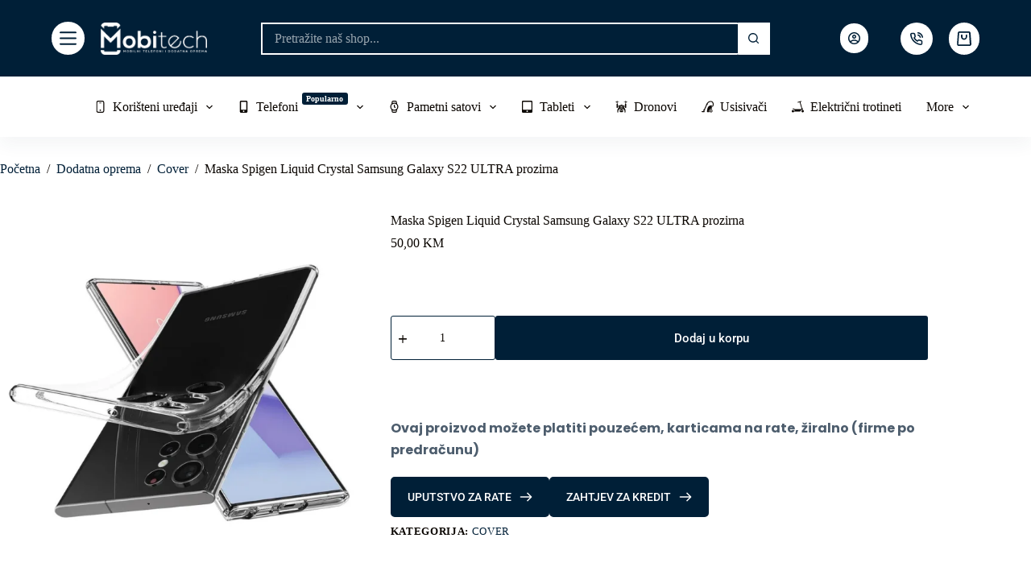

--- FILE ---
content_type: text/html; charset=UTF-8
request_url: https://mobitech.ba/prodavnica/dodatna-oprema/cover/maska-spigen-liquid-crystal-samsung-galaxy-s22-ultra-prozirna/
body_size: 57962
content:
<!doctype html>
<html lang="bs-BA">
<head>
	
	<meta charset="UTF-8">
	<meta name="viewport" content="width=device-width, initial-scale=1, maximum-scale=5, viewport-fit=cover">
	<link rel="profile" href="https://gmpg.org/xfn/11">

	<meta name='robots' content='index, follow, max-image-preview:large, max-snippet:-1, max-video-preview:-1' />

	<!-- This site is optimized with the Yoast SEO plugin v25.3.1 - https://yoast.com/wordpress/plugins/seo/ -->
	<title>Maska Spigen Liquid Crystal Samsung Galaxy S22 ULTRA prozirna - Mobitech</title>
	<link rel="canonical" href="https://mobitech.ba/prodavnica/dodatna-oprema/cover/maska-spigen-liquid-crystal-samsung-galaxy-s22-ultra-prozirna/" />
	<meta property="og:locale" content="bs_BA" />
	<meta property="og:type" content="article" />
	<meta property="og:title" content="Maska Spigen Liquid Crystal Samsung Galaxy S22 ULTRA prozirna - Mobitech" />
	<meta property="og:description" content="Zaštite svoj telefon sa Spigen maskama, dizajniranim da nude vrhunsku zaštitu bez žrtvovanja stila. Sa visokokvalitetnim materijalima, preciznim dizajnom, i Air Cushion tehnologijom za dodatnu sigurnost, svaka maska obećava tanak profil i savršeno pristajanje. Izaberite Spigen i neka vaš telefon bude zaštićen i stilizovan dan za danom." />
	<meta property="og:url" content="https://mobitech.ba/prodavnica/dodatna-oprema/cover/maska-spigen-liquid-crystal-samsung-galaxy-s22-ultra-prozirna/" />
	<meta property="og:site_name" content="Mobitech" />
	<meta property="article:publisher" content="https://www.facebook.com/mobilnitelefoni.banjaluka.3" />
	<meta property="article:modified_time" content="2024-03-10T19:21:28+00:00" />
	<meta property="og:image" content="https://mobitech.ba/wp-content/uploads/2024/03/Maska-Spigen-Liquid-Crystal-Samsung-Galaxy-S22-ULTRA-prozirna-1.webp" />
	<meta property="og:image:width" content="1000" />
	<meta property="og:image:height" content="1000" />
	<meta property="og:image:type" content="image/webp" />
	<meta name="twitter:card" content="summary_large_image" />
	<meta name="twitter:label1" content="Est. reading time" />
	<meta name="twitter:data1" content="1 minute" />
	<script type="application/ld+json" class="yoast-schema-graph">{"@context":"https://schema.org","@graph":[{"@type":"WebPage","@id":"https://mobitech.ba/prodavnica/dodatna-oprema/cover/maska-spigen-liquid-crystal-samsung-galaxy-s22-ultra-prozirna/","url":"https://mobitech.ba/prodavnica/dodatna-oprema/cover/maska-spigen-liquid-crystal-samsung-galaxy-s22-ultra-prozirna/","name":"Maska Spigen Liquid Crystal Samsung Galaxy S22 ULTRA prozirna - Mobitech","isPartOf":{"@id":"https://mobitech.ba/#website"},"primaryImageOfPage":{"@id":"https://mobitech.ba/prodavnica/dodatna-oprema/cover/maska-spigen-liquid-crystal-samsung-galaxy-s22-ultra-prozirna/#primaryimage"},"image":{"@id":"https://mobitech.ba/prodavnica/dodatna-oprema/cover/maska-spigen-liquid-crystal-samsung-galaxy-s22-ultra-prozirna/#primaryimage"},"thumbnailUrl":"https://mobitech.ba/wp-content/uploads/2024/03/Maska-Spigen-Liquid-Crystal-Samsung-Galaxy-S22-ULTRA-prozirna-1.webp","datePublished":"2024-03-10T19:19:54+00:00","dateModified":"2024-03-10T19:21:28+00:00","breadcrumb":{"@id":"https://mobitech.ba/prodavnica/dodatna-oprema/cover/maska-spigen-liquid-crystal-samsung-galaxy-s22-ultra-prozirna/#breadcrumb"},"inLanguage":"bs-BA","potentialAction":[{"@type":"ReadAction","target":["https://mobitech.ba/prodavnica/dodatna-oprema/cover/maska-spigen-liquid-crystal-samsung-galaxy-s22-ultra-prozirna/"]}]},{"@type":"ImageObject","inLanguage":"bs-BA","@id":"https://mobitech.ba/prodavnica/dodatna-oprema/cover/maska-spigen-liquid-crystal-samsung-galaxy-s22-ultra-prozirna/#primaryimage","url":"https://mobitech.ba/wp-content/uploads/2024/03/Maska-Spigen-Liquid-Crystal-Samsung-Galaxy-S22-ULTRA-prozirna-1.webp","contentUrl":"https://mobitech.ba/wp-content/uploads/2024/03/Maska-Spigen-Liquid-Crystal-Samsung-Galaxy-S22-ULTRA-prozirna-1.webp","width":1000,"height":1000},{"@type":"BreadcrumbList","@id":"https://mobitech.ba/prodavnica/dodatna-oprema/cover/maska-spigen-liquid-crystal-samsung-galaxy-s22-ultra-prozirna/#breadcrumb","itemListElement":[{"@type":"ListItem","position":1,"name":"Početna","item":"https://mobitech.ba/"},{"@type":"ListItem","position":2,"name":"Prodavnica","item":"https://mobitech.ba/prodavnica/"},{"@type":"ListItem","position":3,"name":"Maska Spigen Liquid Crystal Samsung Galaxy S22 ULTRA prozirna"}]},{"@type":"WebSite","@id":"https://mobitech.ba/#website","url":"https://mobitech.ba/","name":"Mobitech","description":"Mobilni telefoni","publisher":{"@id":"https://mobitech.ba/#organization"},"potentialAction":[{"@type":"SearchAction","target":{"@type":"EntryPoint","urlTemplate":"https://mobitech.ba/?s={search_term_string}"},"query-input":{"@type":"PropertyValueSpecification","valueRequired":true,"valueName":"search_term_string"}}],"inLanguage":"bs-BA"},{"@type":"Organization","@id":"https://mobitech.ba/#organization","name":"Mobitech","url":"https://mobitech.ba/","logo":{"@type":"ImageObject","inLanguage":"bs-BA","@id":"https://mobitech.ba/#/schema/logo/image/","url":"https://mobitech.ba/wp-content/uploads/2022/04/mobitech-ikonica.png","contentUrl":"https://mobitech.ba/wp-content/uploads/2022/04/mobitech-ikonica.png","width":512,"height":512,"caption":"Mobitech"},"image":{"@id":"https://mobitech.ba/#/schema/logo/image/"},"sameAs":["https://www.facebook.com/mobilnitelefoni.banjaluka.3","https://instagram.com/mobitech__shop?igshid=YmMyMTA2M2Y"]}]}</script>
	<!-- / Yoast SEO plugin. -->


<link rel='dns-prefetch' href='//www.googletagmanager.com' />
<link rel='dns-prefetch' href='//fonts.googleapis.com' />
<link rel='dns-prefetch' href='//fonts.bunny.net' />
<link rel="alternate" type="application/rss+xml" title="Mobitech &raquo; Feed" href="https://mobitech.ba/feed/" />
<link rel="alternate" type="application/rss+xml" title="Mobitech &raquo; Comments Feed" href="https://mobitech.ba/comments/feed/" />
<link rel='stylesheet' id='wp-block-library-css' href='https://mobitech.ba/wp-includes/css/dist/block-library/style.min.css?ver=6.6.4' media='all' />
<style id='global-styles-inline-css'>
:root{--wp--preset--aspect-ratio--square: 1;--wp--preset--aspect-ratio--4-3: 4/3;--wp--preset--aspect-ratio--3-4: 3/4;--wp--preset--aspect-ratio--3-2: 3/2;--wp--preset--aspect-ratio--2-3: 2/3;--wp--preset--aspect-ratio--16-9: 16/9;--wp--preset--aspect-ratio--9-16: 9/16;--wp--preset--color--black: #000000;--wp--preset--color--cyan-bluish-gray: #abb8c3;--wp--preset--color--white: #ffffff;--wp--preset--color--pale-pink: #f78da7;--wp--preset--color--vivid-red: #cf2e2e;--wp--preset--color--luminous-vivid-orange: #ff6900;--wp--preset--color--luminous-vivid-amber: #fcb900;--wp--preset--color--light-green-cyan: #7bdcb5;--wp--preset--color--vivid-green-cyan: #00d084;--wp--preset--color--pale-cyan-blue: #8ed1fc;--wp--preset--color--vivid-cyan-blue: #0693e3;--wp--preset--color--vivid-purple: #9b51e0;--wp--preset--color--palette-color-1: var(--theme-palette-color-1, #001f37);--wp--preset--color--palette-color-2: var(--theme-palette-color-2, #001f37);--wp--preset--color--palette-color-3: var(--theme-palette-color-3, #0a0500);--wp--preset--color--palette-color-4: var(--theme-palette-color-4, #0a0500);--wp--preset--color--palette-color-5: var(--theme-palette-color-5, #ffffff);--wp--preset--color--palette-color-6: var(--theme-palette-color-6, #ffffff);--wp--preset--color--palette-color-7: var(--theme-palette-color-7, #ffffff);--wp--preset--color--palette-color-8: var(--theme-palette-color-8, #ffffff);--wp--preset--gradient--vivid-cyan-blue-to-vivid-purple: linear-gradient(135deg,rgba(6,147,227,1) 0%,rgb(155,81,224) 100%);--wp--preset--gradient--light-green-cyan-to-vivid-green-cyan: linear-gradient(135deg,rgb(122,220,180) 0%,rgb(0,208,130) 100%);--wp--preset--gradient--luminous-vivid-amber-to-luminous-vivid-orange: linear-gradient(135deg,rgba(252,185,0,1) 0%,rgba(255,105,0,1) 100%);--wp--preset--gradient--luminous-vivid-orange-to-vivid-red: linear-gradient(135deg,rgba(255,105,0,1) 0%,rgb(207,46,46) 100%);--wp--preset--gradient--very-light-gray-to-cyan-bluish-gray: linear-gradient(135deg,rgb(238,238,238) 0%,rgb(169,184,195) 100%);--wp--preset--gradient--cool-to-warm-spectrum: linear-gradient(135deg,rgb(74,234,220) 0%,rgb(151,120,209) 20%,rgb(207,42,186) 40%,rgb(238,44,130) 60%,rgb(251,105,98) 80%,rgb(254,248,76) 100%);--wp--preset--gradient--blush-light-purple: linear-gradient(135deg,rgb(255,206,236) 0%,rgb(152,150,240) 100%);--wp--preset--gradient--blush-bordeaux: linear-gradient(135deg,rgb(254,205,165) 0%,rgb(254,45,45) 50%,rgb(107,0,62) 100%);--wp--preset--gradient--luminous-dusk: linear-gradient(135deg,rgb(255,203,112) 0%,rgb(199,81,192) 50%,rgb(65,88,208) 100%);--wp--preset--gradient--pale-ocean: linear-gradient(135deg,rgb(255,245,203) 0%,rgb(182,227,212) 50%,rgb(51,167,181) 100%);--wp--preset--gradient--electric-grass: linear-gradient(135deg,rgb(202,248,128) 0%,rgb(113,206,126) 100%);--wp--preset--gradient--midnight: linear-gradient(135deg,rgb(2,3,129) 0%,rgb(40,116,252) 100%);--wp--preset--gradient--juicy-peach: linear-gradient(to right, #ffecd2 0%, #fcb69f 100%);--wp--preset--gradient--young-passion: linear-gradient(to right, #ff8177 0%, #ff867a 0%, #ff8c7f 21%, #f99185 52%, #cf556c 78%, #b12a5b 100%);--wp--preset--gradient--true-sunset: linear-gradient(to right, #fa709a 0%, #fee140 100%);--wp--preset--gradient--morpheus-den: linear-gradient(to top, #30cfd0 0%, #330867 100%);--wp--preset--gradient--plum-plate: linear-gradient(135deg, #667eea 0%, #764ba2 100%);--wp--preset--gradient--aqua-splash: linear-gradient(15deg, #13547a 0%, #80d0c7 100%);--wp--preset--gradient--love-kiss: linear-gradient(to top, #ff0844 0%, #ffb199 100%);--wp--preset--gradient--new-retrowave: linear-gradient(to top, #3b41c5 0%, #a981bb 49%, #ffc8a9 100%);--wp--preset--gradient--plum-bath: linear-gradient(to top, #cc208e 0%, #6713d2 100%);--wp--preset--gradient--high-flight: linear-gradient(to right, #0acffe 0%, #495aff 100%);--wp--preset--gradient--teen-party: linear-gradient(-225deg, #FF057C 0%, #8D0B93 50%, #321575 100%);--wp--preset--gradient--fabled-sunset: linear-gradient(-225deg, #231557 0%, #44107A 29%, #FF1361 67%, #FFF800 100%);--wp--preset--gradient--arielle-smile: radial-gradient(circle 248px at center, #16d9e3 0%, #30c7ec 47%, #46aef7 100%);--wp--preset--gradient--itmeo-branding: linear-gradient(180deg, #2af598 0%, #009efd 100%);--wp--preset--gradient--deep-blue: linear-gradient(to right, #6a11cb 0%, #2575fc 100%);--wp--preset--gradient--strong-bliss: linear-gradient(to right, #f78ca0 0%, #f9748f 19%, #fd868c 60%, #fe9a8b 100%);--wp--preset--gradient--sweet-period: linear-gradient(to top, #3f51b1 0%, #5a55ae 13%, #7b5fac 25%, #8f6aae 38%, #a86aa4 50%, #cc6b8e 62%, #f18271 75%, #f3a469 87%, #f7c978 100%);--wp--preset--gradient--purple-division: linear-gradient(to top, #7028e4 0%, #e5b2ca 100%);--wp--preset--gradient--cold-evening: linear-gradient(to top, #0c3483 0%, #a2b6df 100%, #6b8cce 100%, #a2b6df 100%);--wp--preset--gradient--mountain-rock: linear-gradient(to right, #868f96 0%, #596164 100%);--wp--preset--gradient--desert-hump: linear-gradient(to top, #c79081 0%, #dfa579 100%);--wp--preset--gradient--ethernal-constance: linear-gradient(to top, #09203f 0%, #537895 100%);--wp--preset--gradient--happy-memories: linear-gradient(-60deg, #ff5858 0%, #f09819 100%);--wp--preset--gradient--grown-early: linear-gradient(to top, #0ba360 0%, #3cba92 100%);--wp--preset--gradient--morning-salad: linear-gradient(-225deg, #B7F8DB 0%, #50A7C2 100%);--wp--preset--gradient--night-call: linear-gradient(-225deg, #AC32E4 0%, #7918F2 48%, #4801FF 100%);--wp--preset--gradient--mind-crawl: linear-gradient(-225deg, #473B7B 0%, #3584A7 51%, #30D2BE 100%);--wp--preset--gradient--angel-care: linear-gradient(-225deg, #FFE29F 0%, #FFA99F 48%, #FF719A 100%);--wp--preset--gradient--juicy-cake: linear-gradient(to top, #e14fad 0%, #f9d423 100%);--wp--preset--gradient--rich-metal: linear-gradient(to right, #d7d2cc 0%, #304352 100%);--wp--preset--gradient--mole-hall: linear-gradient(-20deg, #616161 0%, #9bc5c3 100%);--wp--preset--gradient--cloudy-knoxville: linear-gradient(120deg, #fdfbfb 0%, #ebedee 100%);--wp--preset--gradient--soft-grass: linear-gradient(to top, #c1dfc4 0%, #deecdd 100%);--wp--preset--gradient--saint-petersburg: linear-gradient(135deg, #f5f7fa 0%, #c3cfe2 100%);--wp--preset--gradient--everlasting-sky: linear-gradient(135deg, #fdfcfb 0%, #e2d1c3 100%);--wp--preset--gradient--kind-steel: linear-gradient(-20deg, #e9defa 0%, #fbfcdb 100%);--wp--preset--gradient--over-sun: linear-gradient(60deg, #abecd6 0%, #fbed96 100%);--wp--preset--gradient--premium-white: linear-gradient(to top, #d5d4d0 0%, #d5d4d0 1%, #eeeeec 31%, #efeeec 75%, #e9e9e7 100%);--wp--preset--gradient--clean-mirror: linear-gradient(45deg, #93a5cf 0%, #e4efe9 100%);--wp--preset--gradient--wild-apple: linear-gradient(to top, #d299c2 0%, #fef9d7 100%);--wp--preset--gradient--snow-again: linear-gradient(to top, #e6e9f0 0%, #eef1f5 100%);--wp--preset--gradient--confident-cloud: linear-gradient(to top, #dad4ec 0%, #dad4ec 1%, #f3e7e9 100%);--wp--preset--gradient--glass-water: linear-gradient(to top, #dfe9f3 0%, white 100%);--wp--preset--gradient--perfect-white: linear-gradient(-225deg, #E3FDF5 0%, #FFE6FA 100%);--wp--preset--font-size--small: 13px;--wp--preset--font-size--medium: 20px;--wp--preset--font-size--large: clamp(22px, 1.375rem + ((1vw - 3.2px) * 0.625), 30px);--wp--preset--font-size--x-large: clamp(30px, 1.875rem + ((1vw - 3.2px) * 1.563), 50px);--wp--preset--font-size--xx-large: clamp(45px, 2.813rem + ((1vw - 3.2px) * 2.734), 80px);--wp--preset--font-family--inter: "Inter", sans-serif;--wp--preset--font-family--cardo: Cardo;--wp--preset--spacing--20: 0.44rem;--wp--preset--spacing--30: 0.67rem;--wp--preset--spacing--40: 1rem;--wp--preset--spacing--50: 1.5rem;--wp--preset--spacing--60: 2.25rem;--wp--preset--spacing--70: 3.38rem;--wp--preset--spacing--80: 5.06rem;--wp--preset--shadow--natural: 6px 6px 9px rgba(0, 0, 0, 0.2);--wp--preset--shadow--deep: 12px 12px 50px rgba(0, 0, 0, 0.4);--wp--preset--shadow--sharp: 6px 6px 0px rgba(0, 0, 0, 0.2);--wp--preset--shadow--outlined: 6px 6px 0px -3px rgba(255, 255, 255, 1), 6px 6px rgba(0, 0, 0, 1);--wp--preset--shadow--crisp: 6px 6px 0px rgba(0, 0, 0, 1);}:root { --wp--style--global--content-size: var(--theme-block-max-width);--wp--style--global--wide-size: var(--theme-block-wide-max-width); }:where(body) { margin: 0; }.wp-site-blocks > .alignleft { float: left; margin-right: 2em; }.wp-site-blocks > .alignright { float: right; margin-left: 2em; }.wp-site-blocks > .aligncenter { justify-content: center; margin-left: auto; margin-right: auto; }:where(.wp-site-blocks) > * { margin-block-start: var(--theme-content-spacing); margin-block-end: 0; }:where(.wp-site-blocks) > :first-child { margin-block-start: 0; }:where(.wp-site-blocks) > :last-child { margin-block-end: 0; }:root { --wp--style--block-gap: var(--theme-content-spacing); }:root :where(.is-layout-flow) > :first-child{margin-block-start: 0;}:root :where(.is-layout-flow) > :last-child{margin-block-end: 0;}:root :where(.is-layout-flow) > *{margin-block-start: var(--theme-content-spacing);margin-block-end: 0;}:root :where(.is-layout-constrained) > :first-child{margin-block-start: 0;}:root :where(.is-layout-constrained) > :last-child{margin-block-end: 0;}:root :where(.is-layout-constrained) > *{margin-block-start: var(--theme-content-spacing);margin-block-end: 0;}:root :where(.is-layout-flex){gap: var(--theme-content-spacing);}:root :where(.is-layout-grid){gap: var(--theme-content-spacing);}.is-layout-flow > .alignleft{float: left;margin-inline-start: 0;margin-inline-end: 2em;}.is-layout-flow > .alignright{float: right;margin-inline-start: 2em;margin-inline-end: 0;}.is-layout-flow > .aligncenter{margin-left: auto !important;margin-right: auto !important;}.is-layout-constrained > .alignleft{float: left;margin-inline-start: 0;margin-inline-end: 2em;}.is-layout-constrained > .alignright{float: right;margin-inline-start: 2em;margin-inline-end: 0;}.is-layout-constrained > .aligncenter{margin-left: auto !important;margin-right: auto !important;}.is-layout-constrained > :where(:not(.alignleft):not(.alignright):not(.alignfull)){max-width: var(--wp--style--global--content-size);margin-left: auto !important;margin-right: auto !important;}.is-layout-constrained > .alignwide{max-width: var(--wp--style--global--wide-size);}body .is-layout-flex{display: flex;}.is-layout-flex{flex-wrap: wrap;align-items: center;}.is-layout-flex > :is(*, div){margin: 0;}body .is-layout-grid{display: grid;}.is-layout-grid > :is(*, div){margin: 0;}body{padding-top: 0px;padding-right: 0px;padding-bottom: 0px;padding-left: 0px;}.has-black-color{color: var(--wp--preset--color--black) !important;}.has-cyan-bluish-gray-color{color: var(--wp--preset--color--cyan-bluish-gray) !important;}.has-white-color{color: var(--wp--preset--color--white) !important;}.has-pale-pink-color{color: var(--wp--preset--color--pale-pink) !important;}.has-vivid-red-color{color: var(--wp--preset--color--vivid-red) !important;}.has-luminous-vivid-orange-color{color: var(--wp--preset--color--luminous-vivid-orange) !important;}.has-luminous-vivid-amber-color{color: var(--wp--preset--color--luminous-vivid-amber) !important;}.has-light-green-cyan-color{color: var(--wp--preset--color--light-green-cyan) !important;}.has-vivid-green-cyan-color{color: var(--wp--preset--color--vivid-green-cyan) !important;}.has-pale-cyan-blue-color{color: var(--wp--preset--color--pale-cyan-blue) !important;}.has-vivid-cyan-blue-color{color: var(--wp--preset--color--vivid-cyan-blue) !important;}.has-vivid-purple-color{color: var(--wp--preset--color--vivid-purple) !important;}.has-palette-color-1-color{color: var(--wp--preset--color--palette-color-1) !important;}.has-palette-color-2-color{color: var(--wp--preset--color--palette-color-2) !important;}.has-palette-color-3-color{color: var(--wp--preset--color--palette-color-3) !important;}.has-palette-color-4-color{color: var(--wp--preset--color--palette-color-4) !important;}.has-palette-color-5-color{color: var(--wp--preset--color--palette-color-5) !important;}.has-palette-color-6-color{color: var(--wp--preset--color--palette-color-6) !important;}.has-palette-color-7-color{color: var(--wp--preset--color--palette-color-7) !important;}.has-palette-color-8-color{color: var(--wp--preset--color--palette-color-8) !important;}.has-black-background-color{background-color: var(--wp--preset--color--black) !important;}.has-cyan-bluish-gray-background-color{background-color: var(--wp--preset--color--cyan-bluish-gray) !important;}.has-white-background-color{background-color: var(--wp--preset--color--white) !important;}.has-pale-pink-background-color{background-color: var(--wp--preset--color--pale-pink) !important;}.has-vivid-red-background-color{background-color: var(--wp--preset--color--vivid-red) !important;}.has-luminous-vivid-orange-background-color{background-color: var(--wp--preset--color--luminous-vivid-orange) !important;}.has-luminous-vivid-amber-background-color{background-color: var(--wp--preset--color--luminous-vivid-amber) !important;}.has-light-green-cyan-background-color{background-color: var(--wp--preset--color--light-green-cyan) !important;}.has-vivid-green-cyan-background-color{background-color: var(--wp--preset--color--vivid-green-cyan) !important;}.has-pale-cyan-blue-background-color{background-color: var(--wp--preset--color--pale-cyan-blue) !important;}.has-vivid-cyan-blue-background-color{background-color: var(--wp--preset--color--vivid-cyan-blue) !important;}.has-vivid-purple-background-color{background-color: var(--wp--preset--color--vivid-purple) !important;}.has-palette-color-1-background-color{background-color: var(--wp--preset--color--palette-color-1) !important;}.has-palette-color-2-background-color{background-color: var(--wp--preset--color--palette-color-2) !important;}.has-palette-color-3-background-color{background-color: var(--wp--preset--color--palette-color-3) !important;}.has-palette-color-4-background-color{background-color: var(--wp--preset--color--palette-color-4) !important;}.has-palette-color-5-background-color{background-color: var(--wp--preset--color--palette-color-5) !important;}.has-palette-color-6-background-color{background-color: var(--wp--preset--color--palette-color-6) !important;}.has-palette-color-7-background-color{background-color: var(--wp--preset--color--palette-color-7) !important;}.has-palette-color-8-background-color{background-color: var(--wp--preset--color--palette-color-8) !important;}.has-black-border-color{border-color: var(--wp--preset--color--black) !important;}.has-cyan-bluish-gray-border-color{border-color: var(--wp--preset--color--cyan-bluish-gray) !important;}.has-white-border-color{border-color: var(--wp--preset--color--white) !important;}.has-pale-pink-border-color{border-color: var(--wp--preset--color--pale-pink) !important;}.has-vivid-red-border-color{border-color: var(--wp--preset--color--vivid-red) !important;}.has-luminous-vivid-orange-border-color{border-color: var(--wp--preset--color--luminous-vivid-orange) !important;}.has-luminous-vivid-amber-border-color{border-color: var(--wp--preset--color--luminous-vivid-amber) !important;}.has-light-green-cyan-border-color{border-color: var(--wp--preset--color--light-green-cyan) !important;}.has-vivid-green-cyan-border-color{border-color: var(--wp--preset--color--vivid-green-cyan) !important;}.has-pale-cyan-blue-border-color{border-color: var(--wp--preset--color--pale-cyan-blue) !important;}.has-vivid-cyan-blue-border-color{border-color: var(--wp--preset--color--vivid-cyan-blue) !important;}.has-vivid-purple-border-color{border-color: var(--wp--preset--color--vivid-purple) !important;}.has-palette-color-1-border-color{border-color: var(--wp--preset--color--palette-color-1) !important;}.has-palette-color-2-border-color{border-color: var(--wp--preset--color--palette-color-2) !important;}.has-palette-color-3-border-color{border-color: var(--wp--preset--color--palette-color-3) !important;}.has-palette-color-4-border-color{border-color: var(--wp--preset--color--palette-color-4) !important;}.has-palette-color-5-border-color{border-color: var(--wp--preset--color--palette-color-5) !important;}.has-palette-color-6-border-color{border-color: var(--wp--preset--color--palette-color-6) !important;}.has-palette-color-7-border-color{border-color: var(--wp--preset--color--palette-color-7) !important;}.has-palette-color-8-border-color{border-color: var(--wp--preset--color--palette-color-8) !important;}.has-vivid-cyan-blue-to-vivid-purple-gradient-background{background: var(--wp--preset--gradient--vivid-cyan-blue-to-vivid-purple) !important;}.has-light-green-cyan-to-vivid-green-cyan-gradient-background{background: var(--wp--preset--gradient--light-green-cyan-to-vivid-green-cyan) !important;}.has-luminous-vivid-amber-to-luminous-vivid-orange-gradient-background{background: var(--wp--preset--gradient--luminous-vivid-amber-to-luminous-vivid-orange) !important;}.has-luminous-vivid-orange-to-vivid-red-gradient-background{background: var(--wp--preset--gradient--luminous-vivid-orange-to-vivid-red) !important;}.has-very-light-gray-to-cyan-bluish-gray-gradient-background{background: var(--wp--preset--gradient--very-light-gray-to-cyan-bluish-gray) !important;}.has-cool-to-warm-spectrum-gradient-background{background: var(--wp--preset--gradient--cool-to-warm-spectrum) !important;}.has-blush-light-purple-gradient-background{background: var(--wp--preset--gradient--blush-light-purple) !important;}.has-blush-bordeaux-gradient-background{background: var(--wp--preset--gradient--blush-bordeaux) !important;}.has-luminous-dusk-gradient-background{background: var(--wp--preset--gradient--luminous-dusk) !important;}.has-pale-ocean-gradient-background{background: var(--wp--preset--gradient--pale-ocean) !important;}.has-electric-grass-gradient-background{background: var(--wp--preset--gradient--electric-grass) !important;}.has-midnight-gradient-background{background: var(--wp--preset--gradient--midnight) !important;}.has-juicy-peach-gradient-background{background: var(--wp--preset--gradient--juicy-peach) !important;}.has-young-passion-gradient-background{background: var(--wp--preset--gradient--young-passion) !important;}.has-true-sunset-gradient-background{background: var(--wp--preset--gradient--true-sunset) !important;}.has-morpheus-den-gradient-background{background: var(--wp--preset--gradient--morpheus-den) !important;}.has-plum-plate-gradient-background{background: var(--wp--preset--gradient--plum-plate) !important;}.has-aqua-splash-gradient-background{background: var(--wp--preset--gradient--aqua-splash) !important;}.has-love-kiss-gradient-background{background: var(--wp--preset--gradient--love-kiss) !important;}.has-new-retrowave-gradient-background{background: var(--wp--preset--gradient--new-retrowave) !important;}.has-plum-bath-gradient-background{background: var(--wp--preset--gradient--plum-bath) !important;}.has-high-flight-gradient-background{background: var(--wp--preset--gradient--high-flight) !important;}.has-teen-party-gradient-background{background: var(--wp--preset--gradient--teen-party) !important;}.has-fabled-sunset-gradient-background{background: var(--wp--preset--gradient--fabled-sunset) !important;}.has-arielle-smile-gradient-background{background: var(--wp--preset--gradient--arielle-smile) !important;}.has-itmeo-branding-gradient-background{background: var(--wp--preset--gradient--itmeo-branding) !important;}.has-deep-blue-gradient-background{background: var(--wp--preset--gradient--deep-blue) !important;}.has-strong-bliss-gradient-background{background: var(--wp--preset--gradient--strong-bliss) !important;}.has-sweet-period-gradient-background{background: var(--wp--preset--gradient--sweet-period) !important;}.has-purple-division-gradient-background{background: var(--wp--preset--gradient--purple-division) !important;}.has-cold-evening-gradient-background{background: var(--wp--preset--gradient--cold-evening) !important;}.has-mountain-rock-gradient-background{background: var(--wp--preset--gradient--mountain-rock) !important;}.has-desert-hump-gradient-background{background: var(--wp--preset--gradient--desert-hump) !important;}.has-ethernal-constance-gradient-background{background: var(--wp--preset--gradient--ethernal-constance) !important;}.has-happy-memories-gradient-background{background: var(--wp--preset--gradient--happy-memories) !important;}.has-grown-early-gradient-background{background: var(--wp--preset--gradient--grown-early) !important;}.has-morning-salad-gradient-background{background: var(--wp--preset--gradient--morning-salad) !important;}.has-night-call-gradient-background{background: var(--wp--preset--gradient--night-call) !important;}.has-mind-crawl-gradient-background{background: var(--wp--preset--gradient--mind-crawl) !important;}.has-angel-care-gradient-background{background: var(--wp--preset--gradient--angel-care) !important;}.has-juicy-cake-gradient-background{background: var(--wp--preset--gradient--juicy-cake) !important;}.has-rich-metal-gradient-background{background: var(--wp--preset--gradient--rich-metal) !important;}.has-mole-hall-gradient-background{background: var(--wp--preset--gradient--mole-hall) !important;}.has-cloudy-knoxville-gradient-background{background: var(--wp--preset--gradient--cloudy-knoxville) !important;}.has-soft-grass-gradient-background{background: var(--wp--preset--gradient--soft-grass) !important;}.has-saint-petersburg-gradient-background{background: var(--wp--preset--gradient--saint-petersburg) !important;}.has-everlasting-sky-gradient-background{background: var(--wp--preset--gradient--everlasting-sky) !important;}.has-kind-steel-gradient-background{background: var(--wp--preset--gradient--kind-steel) !important;}.has-over-sun-gradient-background{background: var(--wp--preset--gradient--over-sun) !important;}.has-premium-white-gradient-background{background: var(--wp--preset--gradient--premium-white) !important;}.has-clean-mirror-gradient-background{background: var(--wp--preset--gradient--clean-mirror) !important;}.has-wild-apple-gradient-background{background: var(--wp--preset--gradient--wild-apple) !important;}.has-snow-again-gradient-background{background: var(--wp--preset--gradient--snow-again) !important;}.has-confident-cloud-gradient-background{background: var(--wp--preset--gradient--confident-cloud) !important;}.has-glass-water-gradient-background{background: var(--wp--preset--gradient--glass-water) !important;}.has-perfect-white-gradient-background{background: var(--wp--preset--gradient--perfect-white) !important;}.has-small-font-size{font-size: var(--wp--preset--font-size--small) !important;}.has-medium-font-size{font-size: var(--wp--preset--font-size--medium) !important;}.has-large-font-size{font-size: var(--wp--preset--font-size--large) !important;}.has-x-large-font-size{font-size: var(--wp--preset--font-size--x-large) !important;}.has-xx-large-font-size{font-size: var(--wp--preset--font-size--xx-large) !important;}.has-inter-font-family{font-family: var(--wp--preset--font-family--inter) !important;}.has-cardo-font-family{font-family: var(--wp--preset--font-family--cardo) !important;}
:root :where(.wp-block-pullquote){font-size: clamp(0.984em, 0.984rem + ((1vw - 0.2em) * 0.645), 1.5em);line-height: 1.6;}
</style>
<link rel='stylesheet' id='photoswipe-css' href='https://mobitech.ba/wp-content/plugins/woocommerce/assets/css/photoswipe/photoswipe.min.css?ver=9.2.4' media='all' />
<link rel='stylesheet' id='photoswipe-default-skin-css' href='https://mobitech.ba/wp-content/plugins/woocommerce/assets/css/photoswipe/default-skin/default-skin.min.css?ver=9.2.4' media='all' />
<style id='woocommerce-inline-inline-css'>
.woocommerce form .form-row .required { visibility: visible; }
</style>
<link rel='stylesheet' id='parent-style-css' href='https://mobitech.ba/wp-content/themes/blocksy/style.css?ver=6.6.4' media='all' />
<link rel='stylesheet' id='ct-main-styles-css' href='https://mobitech.ba/wp-content/themes/blocksy/static/bundle/main.min.css?ver=2.0.63' media='all' />
<link rel='stylesheet' id='ct-woocommerce-styles-css' href='https://mobitech.ba/wp-content/themes/blocksy/static/bundle/woocommerce.min.css?ver=2.0.63' media='all' />
<link rel='stylesheet' id='blocksy-pro-search-input-styles-css' href='https://mobitech.ba/wp-content/plugins/blocksy-companion-pro/framework/premium/static/bundle/search-input.min.css?ver=2.0.63' media='all' />
<link rel='stylesheet' id='blocksy-ext-woocommerce-extra-styles-css' href='https://mobitech.ba/wp-content/plugins/blocksy-companion-pro/framework/premium/extensions/woocommerce-extra/static/bundle/main.min.css?ver=2.0.63' media='all' />
<link rel='stylesheet' id='blocksy-ext-woocommerce-extra-custom-badges-styles-css' href='https://mobitech.ba/wp-content/plugins/blocksy-companion-pro/framework/premium/extensions/woocommerce-extra/static/bundle/custom-badges.min.css?ver=2.0.63' media='all' />
<link rel='stylesheet' id='blocksy-ext-mega-menu-styles-css' href='https://mobitech.ba/wp-content/plugins/blocksy-companion-pro/framework/premium/extensions/mega-menu/static/bundle/main.min.css?ver=2.0.63' media='all' />
<link rel='stylesheet' id='blocksy-fonts-font-source-google-css' href='https://fonts.googleapis.com/css2?family=Roboto:wght@400;700&#038;family=Poppins:wght@700&#038;display=swap' media='all' />
<link rel='stylesheet' id='ct-page-title-styles-css' href='https://mobitech.ba/wp-content/themes/blocksy/static/bundle/page-title.min.css?ver=2.0.63' media='all' />
<link rel='stylesheet' id='ct-flexy-styles-css' href='https://mobitech.ba/wp-content/themes/blocksy/static/bundle/flexy.min.css?ver=2.0.63' media='all' />
<link rel='stylesheet' id='ct-brizy-styles-css' href='https://mobitech.ba/wp-content/themes/blocksy/static/bundle/brizy.min.css?ver=2.0.63' media='all' />
<link rel='stylesheet' id='blocksy-companion-header-account-styles-css' href='https://mobitech.ba/wp-content/plugins/blocksy-companion-pro/static/bundle/header-account.min.css?ver=2.0.63' media='all' />
<link rel='stylesheet' id='brizy-asset-google-10-css'  class="brz-link brz-link-google" type="text/css" href='https://fonts.bunny.net/css?family=Poppins%3A100%2C100italic%2C200%2C200italic%2C300%2C300italic%2Cregular%2Citalic%2C500%2C500italic%2C600%2C600italic%2C700%2C700italic%2C800%2C800italic%2C900%2C900italic%7CLato%3A100%2C100italic%2C300%2C300italic%2Cregular%2Citalic%2C700%2C700italic%2C900%2C900italic%7CRoboto%3A100%2C100italic%2C300%2C300italic%2Cregular%2Citalic%2C500%2C500italic%2C700%2C700italic%2C900%2C900italic&#038;subset=arabic%2Cbengali%2Ccyrillic%2Ccyrillic-ext%2Cdevanagari%2Cgreek%2Cgreek-ext%2Cgujarati%2Chebrew%2Ckhmer%2Ckorean%2Clatin-ext%2Ctamil%2Ctelugu%2Cthai%2Cvietnamese&#038;display=swap&#038;ver=292-wp' media='all' />
<link rel='stylesheet' id='brizy-asset-main-30-css'  class="brz-link brz-link-preview-pro" href='https://mobitech.ba/wp-content/plugins/brizy-pro/public/editor-build/prod/css/preview.pro.min.css?ver=166-wp' media='all' />
<style id='inline-handle-brizy-asset--2018976516-50-inline-css'>
.brz .brz-css-eLcSY{z-index: auto;margin:0;}.brz .brz-css-eLcSY.brz-section .brz-section__content{min-height: auto;display:flex;}.brz .brz-css-eLcSY .brz-container{justify-content:center;}.brz .brz-css-eLcSY > .slick-slider > .brz-slick-slider__dots{color:rgba(0, 0, 0, 1);}.brz .brz-css-eLcSY > .slick-slider > .brz-slick-slider__arrow{color:rgba(0, 0, 0, 0.7);}@media(min-width:991px){.brz .brz-css-eLcSY{display:block;}}@media(min-width:991px){.brz .brz-css-eLcSY > .slick-slider > .brz-slick-slider__arrow:hover{color:rgba(0, 0, 0, 1);}}@media(max-width:991px) and (min-width:768px){.brz .brz-css-eLcSY{z-index: auto;margin:0;}.brz .brz-css-eLcSY.brz-section .brz-section__content{min-height: auto;display:flex;}.brz .brz-css-eLcSY .brz-container{justify-content:center;}.brz .brz-css-eLcSY > .slick-slider > .brz-slick-slider__dots{color:rgba(0, 0, 0, 1);}.brz .brz-css-eLcSY > .slick-slider > .brz-slick-slider__arrow{color:rgba(0, 0, 0, 0.7);}}@media(max-width:991px) and (min-width:768px){.brz .brz-css-eLcSY{display:block;}}@media(max-width:767px){.brz .brz-css-eLcSY{z-index: auto;margin:0;}.brz .brz-css-eLcSY.brz-section .brz-section__content{min-height: auto;display:flex;}.brz .brz-css-eLcSY .brz-container{justify-content:center;}.brz .brz-css-eLcSY > .slick-slider > .brz-slick-slider__dots{color:rgba(0, 0, 0, 1);}.brz .brz-css-eLcSY > .slick-slider > .brz-slick-slider__arrow{color:rgba(0, 0, 0, 0.7);}}@media(max-width:767px){.brz .brz-css-eLcSY{display:block;}}
.brz .brz-css-sK2b5{padding:75px 0px 75px 0px;}.brz .brz-css-sK2b5 > .brz-bg{border:0px solid rgba(102, 115, 141, 0);border-radius: 0px;mix-blend-mode:normal;}.brz .brz-css-sK2b5 > .brz-bg > .brz-bg-image{background-image:none;filter:none;display:block;background-size:cover;background-repeat:no-repeat;-webkit-mask-image: none;
                      mask-image: none;}.brz .brz-css-sK2b5 > .brz-bg > .brz-bg-image:after{content: "";background-image:none;}.brz .brz-css-sK2b5 > .brz-bg > .brz-bg-color{background-color:rgba(0, 0, 0, 0);background-image:none;-webkit-mask-image: none;
                      mask-image: none;}.brz .brz-css-sK2b5 > .brz-bg > .brz-bg-map{filter:none;display:none;}.brz .brz-css-sK2b5 > .brz-bg > .brz-bg-video{filter:none;display:none;}.brz .brz-css-sK2b5 > .brz-bg > .brz-bg-shape__top{background-size: 100% 100px; height: 100px;transform: scale(1.02) rotateX(0deg) rotateY(0deg);z-index: auto;}.brz .brz-css-sK2b5 > .brz-bg > .brz-bg-shape__top::after{background-image: none; -webkit-mask-image: none;background-size: 100% 100px; height: 100px;}.brz .brz-css-sK2b5 > .brz-bg > .brz-bg-shape__bottom{background-size: 100% 100px; height: 100px;transform: scale(1.02) rotateX(-180deg) rotateY(-180deg);z-index: auto;}.brz .brz-css-sK2b5 > .brz-bg > .brz-bg-shape__bottom::after{background-image: none; -webkit-mask-image: none;background-size: 100% 100px; height: 100px;}@media(min-width:991px){.brz .brz-css-sK2b5 > .brz-bg{transition-duration:0.50s;transition-property: filter, box-shadow, background, border-radius, border-color;}.brz .brz-css-sK2b5 > .brz-bg > .brz-bg-image{background-attachment:scroll;transition-duration:0.50s;transition-property: filter, box-shadow, background, border-radius, border-color;}.brz .brz-css-sK2b5 > .brz-bg > .brz-bg-color{transition-duration:0.50s;transition-property: filter, box-shadow, background, border-radius, border-color;}.brz .brz-css-sK2b5 > .brz-bg > .brz-bg-map{transition-duration:0.50s;transition-property: filter, box-shadow, background, border-radius, border-color;}.brz .brz-css-sK2b5 > .brz-bg > .brz-bg-video{transition-duration:0.50s;transition-property: filter, box-shadow, background, border-radius, border-color;}}@media(max-width:991px) and (min-width:768px){.brz .brz-css-sK2b5{padding:50px 15px 50px 15px;}.brz .brz-css-sK2b5 > .brz-bg{border:0px solid rgba(102, 115, 141, 0);border-radius: 0px;mix-blend-mode:normal;}.brz .brz-css-sK2b5 > .brz-bg > .brz-bg-image{background-image:none;filter:none;display:block;background-size:cover;background-repeat:no-repeat;-webkit-mask-image: none;
                      mask-image: none;}.brz .brz-css-sK2b5 > .brz-bg > .brz-bg-image:after{content: "";background-image:none;}.brz .brz-css-sK2b5 > .brz-bg > .brz-bg-color{background-color:rgba(0, 0, 0, 0);background-image:none;-webkit-mask-image: none;
                      mask-image: none;}.brz .brz-css-sK2b5 > .brz-bg > .brz-bg-map{filter:none;display:none;}.brz .brz-css-sK2b5 > .brz-bg > .brz-bg-video{filter:none;display:none;}.brz .brz-css-sK2b5 > .brz-bg > .brz-bg-shape__top{background-size: 100% 100px; height: 100px;transform: scale(1.02) rotateX(0deg) rotateY(0deg);z-index: auto;}.brz .brz-css-sK2b5 > .brz-bg > .brz-bg-shape__top::after{background-image: none; -webkit-mask-image: none;background-size: 100% 100px; height: 100px;}.brz .brz-css-sK2b5 > .brz-bg > .brz-bg-shape__bottom{background-size: 100% 100px; height: 100px;transform: scale(1.02) rotateX(-180deg) rotateY(-180deg);z-index: auto;}.brz .brz-css-sK2b5 > .brz-bg > .brz-bg-shape__bottom::after{background-image: none; -webkit-mask-image: none;background-size: 100% 100px; height: 100px;}}@media(max-width:991px) and (min-width:768px){.brz .brz-css-sK2b5 > .brz-bg{transition-duration:0.50s;transition-property: filter, box-shadow, background, border-radius, border-color;}.brz .brz-css-sK2b5 > .brz-bg > .brz-bg-image{transition-duration:0.50s;transition-property: filter, box-shadow, background, border-radius, border-color;}.brz .brz-css-sK2b5 > .brz-bg > .brz-bg-color{transition-duration:0.50s;transition-property: filter, box-shadow, background, border-radius, border-color;}.brz .brz-css-sK2b5 > .brz-bg > .brz-bg-map{transition-duration:0.50s;transition-property: filter, box-shadow, background, border-radius, border-color;}.brz .brz-css-sK2b5 > .brz-bg > .brz-bg-video{transition-duration:0.50s;transition-property: filter, box-shadow, background, border-radius, border-color;}}@media(max-width:767px){.brz .brz-css-sK2b5{padding:25px 15px 25px 15px;}.brz .brz-css-sK2b5 > .brz-bg{border:0px solid rgba(102, 115, 141, 0);border-radius: 0px;mix-blend-mode:normal;}.brz .brz-css-sK2b5 > .brz-bg > .brz-bg-image{background-image:none;filter:none;display:block;background-size:cover;background-repeat:no-repeat;-webkit-mask-image: none;
                      mask-image: none;}.brz .brz-css-sK2b5 > .brz-bg > .brz-bg-image:after{content: "";background-image:none;}.brz .brz-css-sK2b5 > .brz-bg > .brz-bg-color{background-color:rgba(0, 0, 0, 0);background-image:none;-webkit-mask-image: none;
                      mask-image: none;}.brz .brz-css-sK2b5 > .brz-bg > .brz-bg-map{filter:none;display:none;}.brz .brz-css-sK2b5 > .brz-bg > .brz-bg-video{filter:none;display:none;}.brz .brz-css-sK2b5 > .brz-bg > .brz-bg-shape__top{background-size: 100% 100px; height: 100px;transform: scale(1.02) rotateX(0deg) rotateY(0deg);z-index: auto;}.brz .brz-css-sK2b5 > .brz-bg > .brz-bg-shape__top::after{background-image: none; -webkit-mask-image: none;background-size: 100% 100px; height: 100px;}.brz .brz-css-sK2b5 > .brz-bg > .brz-bg-shape__bottom{background-size: 100% 100px; height: 100px;transform: scale(1.02) rotateX(-180deg) rotateY(-180deg);z-index: auto;}.brz .brz-css-sK2b5 > .brz-bg > .brz-bg-shape__bottom::after{background-image: none; -webkit-mask-image: none;background-size: 100% 100px; height: 100px;}}@media(max-width:767px){.brz .brz-css-sK2b5 > .brz-bg{transition-duration:0.50s;transition-property: filter, box-shadow, background, border-radius, border-color;}.brz .brz-css-sK2b5 > .brz-bg > .brz-bg-image{transition-duration:0.50s;transition-property: filter, box-shadow, background, border-radius, border-color;}.brz .brz-css-sK2b5 > .brz-bg > .brz-bg-color{transition-duration:0.50s;transition-property: filter, box-shadow, background, border-radius, border-color;}.brz .brz-css-sK2b5 > .brz-bg > .brz-bg-map{transition-duration:0.50s;transition-property: filter, box-shadow, background, border-radius, border-color;}.brz .brz-css-sK2b5 > .brz-bg > .brz-bg-video{transition-duration:0.50s;transition-property: filter, box-shadow, background, border-radius, border-color;}}
.brz .brz-css-i4pDj{padding:0;}@media(max-width:991px) and (min-width:768px){.brz .brz-css-i4pDj{padding:0px 0px 25px 0px;}}@media(max-width:767px){.brz .brz-css-i4pDj{padding:0px 0px 25px 0px;}}
.brz .brz-css-eJ1at{border:0px solid transparent;}@media(min-width:991px){.brz .brz-css-eJ1at{max-width: calc(1 * var(--brz-section-container-max-width, 1170px));}}@media(max-width:991px) and (min-width:768px){.brz .brz-css-eJ1at{border:0px solid transparent;}}@media(max-width:991px) and (min-width:768px){.brz .brz-css-eJ1at{max-width: 100%;}}@media(max-width:767px){.brz .brz-css-eJ1at{border:0px solid transparent;}}@media(max-width:767px){.brz .brz-css-eJ1at{max-width: 100%;}}
.brz .brz-css-e6CiL{padding:0;margin:10px 0px 10px 0px;justify-content:center;position:relative;}@media(min-width:991px){.brz .brz-css-e6CiL{display:flex;z-index: auto;position:relative;}}@media(max-width:991px) and (min-width:768px){.brz .brz-css-e6CiL{padding:0;margin:10px 0px 10px 0px;justify-content:center;position:relative;}}@media(max-width:991px) and (min-width:768px){.brz .brz-css-e6CiL{display:flex;z-index: auto;position:relative;}}@media(max-width:767px){.brz .brz-css-e6CiL{padding:0;margin:10px 0px 10px 0px;justify-content:center;position:relative;}}@media(max-width:767px){.brz .brz-css-e6CiL{display:flex;z-index: auto;position:relative;}}
.brz .brz-css-tJ8ht{margin:0px 0px 10px 0px;}@media(max-width:991px) and (min-width:768px){.brz .brz-css-tJ8ht{margin:0px 0px 10px 0px;}}@media(max-width:767px){.brz .brz-css-tJ8ht{margin:0px 0px 10px 0px;}}
.brz .brz-css-eSDAp{width:100%;mix-blend-mode:normal;}@media(max-width:991px) and (min-width:768px){.brz .brz-css-eSDAp{width:100%;mix-blend-mode:normal;}}@media(max-width:767px){.brz .brz-css-eSDAp{width:100%;mix-blend-mode:normal;}}
.brz .brz-css-srBTY{margin-top:0px !important;margin-bottom:0px !important;text-align:left!important;font-family:var(--brz-paragraphfontfamily, initial) !important;font-size:var(--brz-paragraphfontsize, initial);line-height:var(--brz-paragraphlineheight, initial);font-weight:var(--brz-paragraphfontweight, initial);letter-spacing:var(--brz-paragraphletterspacing, initial);font-variation-settings:var(--brz-paragraphfontvariation, initial);}@media(max-width:991px) and (min-width:768px){.brz .brz-css-srBTY{margin-top:0px !important;margin-bottom:0px !important;text-align:left!important;font-family:var(--brz-paragraphfontfamily, initial) !important;font-size:var(--brz-paragraphtabletfontsize, initial);line-height:var(--brz-paragraphtabletlineheight, initial);font-weight:var(--brz-paragraphtabletfontweight, initial);letter-spacing:var(--brz-paragraphtabletletterspacing, initial);font-variation-settings:var(--brz-paragraphtabletfontvariation, initial);}}@media(max-width:767px){.brz .brz-css-srBTY{margin-top:0px !important;margin-bottom:0px !important;text-align:left!important;font-family:var(--brz-paragraphfontfamily, initial) !important;font-size:var(--brz-paragraphmobilefontsize, initial);line-height:var(--brz-paragraphmobilelineheight, initial);font-weight:var(--brz-paragraphmobilefontweight, initial);letter-spacing:var(--brz-paragraphmobileletterspacing, initial);font-variation-settings:var(--brz-paragraphmobilefontvariation, initial);}}
.brz .brz-css-gvuJd{z-index: auto;position:relative;margin:10px 0px 10px 0px;}@media(min-width:991px){.brz .brz-css-gvuJd{display:flex;position:relative;}}@media(max-width:991px) and (min-width:768px){.brz .brz-css-gvuJd{z-index: auto;position:relative;margin:10px 0px 10px 0px;}}@media(max-width:991px) and (min-width:768px){.brz .brz-css-gvuJd{display:flex;position:relative;}}@media(max-width:767px){.brz .brz-css-gvuJd{z-index: auto;position:relative;margin:10px 0px 10px 0px;}}@media(max-width:767px){.brz .brz-css-gvuJd{display:flex;position:relative;}}
.brz .brz-css-tM9g5{justify-content:center;padding:0;gap:20px 10px;}@media(max-width:991px) and (min-width:768px){.brz .brz-css-tM9g5{justify-content:center;padding:0;gap:20px 10px;}}@media(max-width:767px){.brz .brz-css-tM9g5{justify-content:center;padding:0;gap:20px 10px;}}
.brz .brz-css-ijqUx{justify-content:flex-start;}@media(max-width:991px) and (min-width:768px){.brz .brz-css-ijqUx{justify-content:flex-start;}}@media(max-width:767px){.brz .brz-css-ijqUx{justify-content:flex-start;}}
.brz .brz-css-c5EP_{font-size:16px;margin-left:10px; margin-right:0;stroke-width: 1;}@media(max-width:991px) and (min-width:768px){.brz .brz-css-c5EP_{font-size:16px;margin-left:10px; margin-right:0;stroke-width: 1;}}@media(max-width:767px){.brz .brz-css-c5EP_{font-size:16px;margin-left:10px; margin-right:0;stroke-width: 1;}}
.brz .brz-css-opgHt.brz-btn{display:flex;font-family:var(--brz-buttonfontfamily, initial);font-weight:var(--brz-buttonfontweight, initial);font-size:var(--brz-buttonfontsize, initial);line-height:var(--brz-buttonlineheight, initial);letter-spacing:var(--brz-buttonletterspacing, initial);font-variation-settings:var(--brz-buttonfontvariation, initial);color:rgba(var(--brz-global-color8),1);border:2px solid rgba(var(--brz-global-color3),1);border-radius: 0;background-color:rgba(var(--brz-global-color3),1);background-image:none;box-shadow:none;padding:14px 42px 14px 42px;flex-flow:row-reverse nowrap;padding: 14px 42px;}.brz .brz-css-opgHt.brz-btn.brz-btn-submit{color:rgba(var(--brz-global-color8),1);background-color:rgba(var(--brz-global-color3),1);background-image:none;}.brz .brz-css-opgHt:after{height: unset;}.brz .brz-css-opgHt .brz-btn--story-container{border:2px solid rgba(var(--brz-global-color3),1);flex-flow:row-reverse nowrap;border-radius: 0;}.brz .brz-css-opgHt .brz-btn--story-container:after{height: unset;}@media(min-width:991px){.brz .brz-css-opgHt.brz-btn{transition-duration:0.50s;transition-property: filter, color, background, border-color, box-shadow;}.brz .brz-css-opgHt.brz-btn.brz-btn-submit{transition-duration:0.50s;transition-property: filter, color, background, border-color, box-shadow;}.brz .brz-css-opgHt .brz-btn--story-container{transition-duration:0.50s;transition-property: filter, color, background, border-color, box-shadow;}}@media(min-width:991px){.brz .brz-css-opgHt.brz-btn:hover{background-color:rgba(var(--brz-global-color3),0.8);}.brz .brz-css-opgHt.brz-btn.brz-btn-submit:hover{background-color:rgba(var(--brz-global-color3),0.8);}}@media(max-width:991px) and (min-width:768px){.brz .brz-css-opgHt.brz-btn{display:flex;font-family:var(--brz-buttonfontfamily, initial);font-weight:var(--brz-buttontabletfontweight, initial);font-size:var(--brz-buttontabletfontsize, initial);line-height:var(--brz-buttontabletlineheight, initial);letter-spacing:var(--brz-buttontabletletterspacing, initial);font-variation-settings:var(--brz-buttontabletfontvariation, initial);color:rgba(var(--brz-global-color8),1);border:2px solid rgba(var(--brz-global-color3),1);border-radius: 0;background-color:rgba(var(--brz-global-color3),1);background-image:none;box-shadow:none;padding:11px 26px 11px 26px;flex-flow:row-reverse nowrap;padding: 11px 26px;}.brz .brz-css-opgHt.brz-btn.brz-btn-submit{color:rgba(var(--brz-global-color8),1);background-color:rgba(var(--brz-global-color3),1);background-image:none;}.brz .brz-css-opgHt:after{height: unset;}.brz .brz-css-opgHt .brz-btn--story-container{border:2px solid rgba(var(--brz-global-color3),1);flex-flow:row-reverse nowrap;border-radius: 0;}.brz .brz-css-opgHt .brz-btn--story-container:after{height: unset;}}@media(max-width:991px) and (min-width:768px){.brz .brz-css-opgHt.brz-btn{transition-duration:0.50s;transition-property: filter, color, background, border-color, box-shadow;}.brz .brz-css-opgHt.brz-btn.brz-btn-submit{transition-duration:0.50s;transition-property: filter, color, background, border-color, box-shadow;}.brz .brz-css-opgHt .brz-btn--story-container{transition-duration:0.50s;transition-property: filter, color, background, border-color, box-shadow;}}@media(max-width:767px){.brz .brz-css-opgHt.brz-btn{display:flex;font-family:var(--brz-buttonfontfamily, initial);font-weight:var(--brz-buttonmobilefontweight, initial);font-size:var(--brz-buttonmobilefontsize, initial);line-height:var(--brz-buttonmobilelineheight, initial);letter-spacing:var(--brz-buttonmobileletterspacing, initial);font-variation-settings:var(--brz-buttonmobilefontvariation, initial);color:rgba(var(--brz-global-color8),1);border:2px solid rgba(var(--brz-global-color3),1);border-radius: 0;background-color:rgba(var(--brz-global-color3),1);background-image:none;box-shadow:none;padding:11px 26px 11px 26px;flex-flow:row-reverse nowrap;padding: 11px 26px;}.brz .brz-css-opgHt.brz-btn.brz-btn-submit{color:rgba(var(--brz-global-color8),1);background-color:rgba(var(--brz-global-color3),1);background-image:none;}.brz .brz-css-opgHt:after{height: unset;}.brz .brz-css-opgHt .brz-btn--story-container{border:2px solid rgba(var(--brz-global-color3),1);flex-flow:row-reverse nowrap;border-radius: 0;}.brz .brz-css-opgHt .brz-btn--story-container:after{height: unset;}}@media(max-width:767px){.brz .brz-css-opgHt.brz-btn{transition-duration:0.50s;transition-property: filter, color, background, border-color, box-shadow;}.brz .brz-css-opgHt.brz-btn.brz-btn-submit{transition-duration:0.50s;transition-property: filter, color, background, border-color, box-shadow;}.brz .brz-css-opgHt .brz-btn--story-container{transition-duration:0.50s;transition-property: filter, color, background, border-color, box-shadow;}}
.brz .brz-css-iRqI5.brz-btn{font-family:'Roboto', sans-serif;font-weight:500;font-size:14px;line-height:1.6;letter-spacing:0px;font-variation-settings:"wght" 700, "wdth" 100, "SOFT" 0;border:3px solid rgba(var(--brz-global-color1),1);border-radius:5px;background-color:rgba(var(--brz-global-color1),1);padding:11px 18px 11px 18px;padding: 11px 18px;}.brz .brz-css-iRqI5.brz-btn.brz-btn-submit{background-color:rgba(var(--brz-global-color1),1);}.brz .brz-css-iRqI5 .brz-btn--story-container{border:3px solid rgba(var(--brz-global-color1),1);border-radius:5px;}@media(min-width:991px){.brz .brz-css-iRqI5.brz-btn:hover{border:3px solid rgba(20, 90, 226, 0.8);background-color:rgba(var(--brz-global-color1),0.96);}.brz .brz-css-iRqI5.brz-btn.brz-btn-submit:hover{background-color:rgba(var(--brz-global-color1),0.96);}.brz .brz-css-iRqI5:hover .brz-btn--story-container{border:3px solid rgba(20, 90, 226, 0.8);}}@media(max-width:991px) and (min-width:768px){.brz .brz-css-iRqI5.brz-btn{font-family:'Roboto', sans-serif;font-weight:500;font-size:14px;line-height:1.6;letter-spacing:0px;font-variation-settings:"wght" 700, "wdth" 100, "SOFT" 0;border:3px solid rgba(var(--brz-global-color1),1);border-radius:5px;background-color:rgba(var(--brz-global-color1),1);padding:11px 18px 11px 18px;padding: 11px 18px;}.brz .brz-css-iRqI5.brz-btn.brz-btn-submit{background-color:rgba(var(--brz-global-color1),1);}.brz .brz-css-iRqI5 .brz-btn--story-container{border:3px solid rgba(var(--brz-global-color1),1);border-radius:5px;}}@media(max-width:767px){.brz .brz-css-iRqI5.brz-btn{font-family:'Roboto', sans-serif;font-weight:500;font-size:12px;line-height:1.6;letter-spacing:0px;font-variation-settings:"wght" 700, "wdth" 100, "SOFT" 0;border:3px solid rgba(var(--brz-global-color1),1);border-radius:2px;background-color:rgba(var(--brz-global-color1),1);padding:11px 8px 11px 8px;padding: 11px 8px;}.brz .brz-css-iRqI5.brz-btn.brz-btn-submit{background-color:rgba(var(--brz-global-color1),1);}.brz .brz-css-iRqI5 .brz-btn--story-container{border:3px solid rgba(var(--brz-global-color1),1);border-radius:2px;}}
.brz .brz-css-iLRCO.brz-btn{font-family:'Roboto', sans-serif;font-weight:500;font-size:14px;line-height:1.6;letter-spacing:0px;font-variation-settings:"wght" 700, "wdth" 100, "SOFT" 0;border:3px solid rgba(var(--brz-global-color1),1);border-radius:5px;background-color:rgba(var(--brz-global-color1),1);padding:11px 18px 11px 18px;padding: 11px 18px;}.brz .brz-css-iLRCO.brz-btn.brz-btn-submit{background-color:rgba(var(--brz-global-color1),1);}.brz .brz-css-iLRCO .brz-btn--story-container{border:3px solid rgba(var(--brz-global-color1),1);border-radius:5px;}@media(min-width:991px){.brz .brz-css-iLRCO.brz-btn:hover{border:3px solid rgba(20, 90, 226, 0.8);background-color:rgba(var(--brz-global-color1),0.97);}.brz .brz-css-iLRCO.brz-btn.brz-btn-submit:hover{background-color:rgba(var(--brz-global-color1),0.97);}.brz .brz-css-iLRCO:hover .brz-btn--story-container{border:3px solid rgba(20, 90, 226, 0.8);}}@media(max-width:991px) and (min-width:768px){.brz .brz-css-iLRCO.brz-btn{font-family:'Roboto', sans-serif;font-weight:500;font-size:14px;line-height:1.6;letter-spacing:0px;font-variation-settings:"wght" 700, "wdth" 100, "SOFT" 0;border:3px solid rgba(var(--brz-global-color1),1);border-radius:5px;background-color:rgba(var(--brz-global-color1),1);padding:11px 18px 11px 18px;padding: 11px 18px;}.brz .brz-css-iLRCO.brz-btn.brz-btn-submit{background-color:rgba(var(--brz-global-color1),1);}.brz .brz-css-iLRCO .brz-btn--story-container{border:3px solid rgba(var(--brz-global-color1),1);border-radius:5px;}}@media(max-width:767px){.brz .brz-css-iLRCO.brz-btn{font-family:'Roboto', sans-serif;font-weight:500;font-size:12px;line-height:1.6;letter-spacing:0px;font-variation-settings:"wght" 700, "wdth" 100, "SOFT" 0;border:3px solid rgba(var(--brz-global-color1),1);border-radius:2px;background-color:rgba(var(--brz-global-color1),1);padding:11px 8px 11px 8px;padding: 11px 8px;}.brz .brz-css-iLRCO.brz-btn.brz-btn-submit{background-color:rgba(var(--brz-global-color1),1);}.brz .brz-css-iLRCO .brz-btn--story-container{border:3px solid rgba(var(--brz-global-color1),1);border-radius:2px;}}

</style>
<style id='inline-handle-brizy-asset-projectPalette-50-inline-css'>
.brz .brz-cp-color1, .brz .brz-bcp-color1{color: rgb(var(--brz-global-color1));} .brz .brz-bgp-color1{background-color: rgb(var(--brz-global-color1));}.brz .brz-cp-color2, .brz .brz-bcp-color2{color: rgb(var(--brz-global-color2));} .brz .brz-bgp-color2{background-color: rgb(var(--brz-global-color2));}.brz .brz-cp-color3, .brz .brz-bcp-color3{color: rgb(var(--brz-global-color3));} .brz .brz-bgp-color3{background-color: rgb(var(--brz-global-color3));}.brz .brz-cp-color4, .brz .brz-bcp-color4{color: rgb(var(--brz-global-color4));} .brz .brz-bgp-color4{background-color: rgb(var(--brz-global-color4));}.brz .brz-cp-color5, .brz .brz-bcp-color5{color: rgb(var(--brz-global-color5));} .brz .brz-bgp-color5{background-color: rgb(var(--brz-global-color5));}.brz .brz-cp-color6, .brz .brz-bcp-color6{color: rgb(var(--brz-global-color6));} .brz .brz-bgp-color6{background-color: rgb(var(--brz-global-color6));}.brz .brz-cp-color7, .brz .brz-bcp-color7{color: rgb(var(--brz-global-color7));} .brz .brz-bgp-color7{background-color: rgb(var(--brz-global-color7));}.brz .brz-cp-color8, .brz .brz-bcp-color8{color: rgb(var(--brz-global-color8));} .brz .brz-bgp-color8{background-color: rgb(var(--brz-global-color8));}:root{--brz-global-color1:0, 31, 55;--brz-global-color2:10, 5, 0;--brz-global-color3:17, 21, 24;--brz-global-color4:21, 21, 21;--brz-global-color5:27, 27, 27;--brz-global-color6:255, 255, 255;--brz-global-color7:80, 78, 74;--brz-global-color8:255, 255, 255;}:root{--brz-paragraphfontfamily:'Poppins', sans-serif;--brz-paragraphfontsize:16px;--brz-paragraphfontsizesuffix:undefined;--brz-paragraphfontweight:400;--brz-paragraphletterspacing:0px;--brz-paragraphlineheight:1.7;--brz-paragraphfontvariation:"wght" 400, "wdth" 100, "SOFT" 0;--brz-paragraphtabletfontsize:16px;--brz-paragraphtabletfontweight:400;--brz-paragraphtabletletterspacing:0px;--brz-paragraphtabletlineheight:1.6;--brz-paragraphtabletfontvariation:"wght" 400, "wdth" 100, "SOFT" 0;--brz-paragraphmobilefontsize:16px;--brz-paragraphmobilefontweight:400;--brz-paragraphmobileletterspacing:0px;--brz-paragraphmobilelineheight:1.5;--brz-paragraphtabletfontvariation:"wght" 400, "wdth" 100, "SOFT" 0;--brz-paragraphmobilefontvariation:"wght" 400, "wdth" 100, "SOFT" 0;--brz-paragraphstoryfontsize:3.68%;--brz-subtitlefontfamily:'Poppins', sans-serif;--brz-subtitlefontsize:17px;--brz-subtitlefontsizesuffix:px;--brz-subtitlefontweight:400;--brz-subtitleletterspacing:0px;--brz-subtitlelineheight:1.7;--brz-subtitlefontvariation:"wght" 400, "wdth" 100, "SOFT" 0;--brz-subtitletabletfontsize:17px;--brz-subtitletabletfontweight:400;--brz-subtitletabletletterspacing:0px;--brz-subtitletabletlineheight:1.6;--brz-subtitletabletfontvariation:"wght" 400, "wdth" 100, "SOFT" 0;--brz-subtitlemobilefontsize:16px;--brz-subtitlemobilefontweight:400;--brz-subtitlemobileletterspacing:0px;--brz-subtitlemobilelineheight:1.5;--brz-subtitletabletfontvariation:"wght" 400, "wdth" 100, "SOFT" 0;--brz-subtitlemobilefontvariation:"wght" 400, "wdth" 100, "SOFT" 0;--brz-subtitlestoryfontsize:3.91%;--brz-abovetitlefontfamily:'Poppins', sans-serif;--brz-abovetitlefontsize:16px;--brz-abovetitlefontsizesuffix:px;--brz-abovetitlefontweight:700;--brz-abovetitleletterspacing:0px;--brz-abovetitlelineheight:1.5;--brz-abovetitlefontvariation:"wght" 400, "wdth" 100, "SOFT" 0;--brz-abovetitletabletfontsize:16px;--brz-abovetitletabletfontweight:700;--brz-abovetitletabletletterspacing:0px;--brz-abovetitletabletlineheight:1.5;--brz-abovetitletabletfontvariation:"wght" 400, "wdth" 100, "SOFT" 0;--brz-abovetitlemobilefontsize:16px;--brz-abovetitlemobilefontweight:700;--brz-abovetitlemobileletterspacing:0px;--brz-abovetitlemobilelineheight:1.5;--brz-abovetitletabletfontvariation:"wght" 400, "wdth" 100, "SOFT" 0;--brz-abovetitlemobilefontvariation:"wght" 400, "wdth" 100, "SOFT" 0;--brz-abovetitlestoryfontsize:3.68%;--brz-heading1fontfamily:'Poppins', sans-serif;--brz-heading1fontsize:66px;--brz-heading1fontsizesuffix:px;--brz-heading1fontweight:900;--brz-heading1letterspacing:-0.5px;--brz-heading1lineheight:1.3;--brz-heading1fontvariation:"wght" 400, "wdth" 100, "SOFT" 0;--brz-heading1tabletfontsize:52px;--brz-heading1tabletfontweight:900;--brz-heading1tabletletterspacing:-0.5px;--brz-heading1tabletlineheight:1.3;--brz-heading1tabletfontvariation:"wght" 400, "wdth" 100, "SOFT" 0;--brz-heading1mobilefontsize:44px;--brz-heading1mobilefontweight:900;--brz-heading1mobileletterspacing:-0.5px;--brz-heading1mobilelineheight:1.3;--brz-heading1tabletfontvariation:"wght" 400, "wdth" 100, "SOFT" 0;--brz-heading1mobilefontvariation:"wght" 400, "wdth" 100, "SOFT" 0;--brz-heading1storyfontsize:15.180000000000001%;--brz-heading2fontfamily:'Poppins', sans-serif;--brz-heading2fontsize:55px;--brz-heading2fontsizesuffix:px;--brz-heading2fontweight:900;--brz-heading2letterspacing:-0.5px;--brz-heading2lineheight:1.2;--brz-heading2fontvariation:"wght" 400, "wdth" 100, "SOFT" 0;--brz-heading2tabletfontsize:45px;--brz-heading2tabletfontweight:900;--brz-heading2tabletletterspacing:0px;--brz-heading2tabletlineheight:1.2;--brz-heading2tabletfontvariation:"wght" 400, "wdth" 100, "SOFT" 0;--brz-heading2mobilefontsize:38px;--brz-heading2mobilefontweight:900;--brz-heading2mobileletterspacing:-0.5px;--brz-heading2mobilelineheight:1.3;--brz-heading2tabletfontvariation:"wght" 400, "wdth" 100, "SOFT" 0;--brz-heading2mobilefontvariation:"wght" 400, "wdth" 100, "SOFT" 0;--brz-heading2storyfontsize:12.65%;--brz-heading3fontfamily:'Poppins', sans-serif;--brz-heading3fontsize:40px;--brz-heading3fontsizesuffix:px;--brz-heading3fontweight:900;--brz-heading3letterspacing:0px;--brz-heading3lineheight:1.4;--brz-heading3fontvariation:"wght" 400, "wdth" 100, "SOFT" 0;--brz-heading3tabletfontsize:30px;--brz-heading3tabletfontweight:700;--brz-heading3tabletletterspacing:0px;--brz-heading3tabletlineheight:1.4;--brz-heading3tabletfontvariation:"wght" 400, "wdth" 100, "SOFT" 0;--brz-heading3mobilefontsize:24px;--brz-heading3mobilefontweight:700;--brz-heading3mobileletterspacing:0px;--brz-heading3mobilelineheight:1.3;--brz-heading3tabletfontvariation:"wght" 400, "wdth" 100, "SOFT" 0;--brz-heading3mobilefontvariation:"wght" 400, "wdth" 100, "SOFT" 0;--brz-heading3storyfontsize:9.200000000000001%;--brz-heading4fontfamily:'Poppins', sans-serif;--brz-heading4fontsize:25px;--brz-heading4fontsizesuffix:px;--brz-heading4fontweight:900;--brz-heading4letterspacing:0px;--brz-heading4lineheight:1.5;--brz-heading4fontvariation:"wght" 400, "wdth" 100, "SOFT" 0;--brz-heading4tabletfontsize:22px;--brz-heading4tabletfontweight:700;--brz-heading4tabletletterspacing:0px;--brz-heading4tabletlineheight:1.4;--brz-heading4tabletfontvariation:"wght" 400, "wdth" 100, "SOFT" 0;--brz-heading4mobilefontsize:21px;--brz-heading4mobilefontweight:700;--brz-heading4mobileletterspacing:0px;--brz-heading4mobilelineheight:1.3;--brz-heading4tabletfontvariation:"wght" 400, "wdth" 100, "SOFT" 0;--brz-heading4mobilefontvariation:"wght" 400, "wdth" 100, "SOFT" 0;--brz-heading4storyfontsize:5.75%;--brz-heading5fontfamily:'Poppins', sans-serif;--brz-heading5fontsize:20px;--brz-heading5fontsizesuffix:px;--brz-heading5fontweight:700;--brz-heading5letterspacing:0px;--brz-heading5lineheight:1.3;--brz-heading5fontvariation:"wght" 400, "wdth" 100, "SOFT" 0;--brz-heading5tabletfontsize:19px;--brz-heading5tabletfontweight:700;--brz-heading5tabletletterspacing:0px;--brz-heading5tabletlineheight:1.3;--brz-heading5tabletfontvariation:"wght" 400, "wdth" 100, "SOFT" 0;--brz-heading5mobilefontsize:18px;--brz-heading5mobilefontweight:700;--brz-heading5mobileletterspacing:0px;--brz-heading5mobilelineheight:1.3;--brz-heading5tabletfontvariation:"wght" 400, "wdth" 100, "SOFT" 0;--brz-heading5mobilefontvariation:"wght" 400, "wdth" 100, "SOFT" 0;--brz-heading5storyfontsize:4.6000000000000005%;--brz-heading6fontfamily:'Poppins', sans-serif;--brz-heading6fontsize:17px;--brz-heading6fontsizesuffix:px;--brz-heading6fontweight:900;--brz-heading6letterspacing:0px;--brz-heading6lineheight:1.5;--brz-heading6fontvariation:"wght" 400, "wdth" 100, "SOFT" 0;--brz-heading6tabletfontsize:16px;--brz-heading6tabletfontweight:700;--brz-heading6tabletletterspacing:0px;--brz-heading6tabletlineheight:1.4;--brz-heading6tabletfontvariation:"wght" 400, "wdth" 100, "SOFT" 0;--brz-heading6mobilefontsize:16px;--brz-heading6mobilefontweight:700;--brz-heading6mobileletterspacing:0px;--brz-heading6mobilelineheight:1.4;--brz-heading6tabletfontvariation:"wght" 400, "wdth" 100, "SOFT" 0;--brz-heading6mobilefontvariation:"wght" 400, "wdth" 100, "SOFT" 0;--brz-heading6storyfontsize:3.91%;--brz-buttonfontfamily:'Poppins', sans-serif;--brz-buttonfontsize:15px;--brz-buttonfontsizesuffix:px;--brz-buttonfontweight:500;--brz-buttonletterspacing:0px;--brz-buttonlineheight:1.6;--brz-buttonfontvariation:"wght" 400, "wdth" 100, "SOFT" 0;--brz-buttontabletfontsize:15px;--brz-buttontabletfontweight:500;--brz-buttontabletletterspacing:0px;--brz-buttontabletlineheight:1.6;--brz-buttontabletfontvariation:"wght" 400, "wdth" 100, "SOFT" 0;--brz-buttonmobilefontsize:15px;--brz-buttonmobilefontweight:500;--brz-buttonmobileletterspacing:0px;--brz-buttonmobilelineheight:1.6;--brz-buttontabletfontvariation:"wght" 400, "wdth" 100, "SOFT" 0;--brz-buttonmobilefontvariation:"wght" 400, "wdth" 100, "SOFT" 0;--brz-buttonstoryfontsize:3.45%;--brz-qdmvizibcifromgyecmqycxrtuybjnmjhcqlfontfamily:'Lato', sans-serif;--brz-qdmvizibcifromgyecmqycxrtuybjnmjhcqlfontsize:17px;--brz-qdmvizibcifromgyecmqycxrtuybjnmjhcqlfontsizesuffix:undefined;--brz-qdmvizibcifromgyecmqycxrtuybjnmjhcqlfontweight:400;--brz-qdmvizibcifromgyecmqycxrtuybjnmjhcqlletterspacing:0px;--brz-qdmvizibcifromgyecmqycxrtuybjnmjhcqllineheight:1.7;--brz-qdmvizibcifromgyecmqycxrtuybjnmjhcqlfontvariation:"wght" 400, "wdth" 100, "SOFT" 0;--brz-qdmvizibcifromgyecmqycxrtuybjnmjhcqltabletfontsize:17px;--brz-qdmvizibcifromgyecmqycxrtuybjnmjhcqltabletfontweight:400;--brz-qdmvizibcifromgyecmqycxrtuybjnmjhcqltabletletterspacing:0px;--brz-qdmvizibcifromgyecmqycxrtuybjnmjhcqltabletlineheight:1.6;--brz-qdmvizibcifromgyecmqycxrtuybjnmjhcqltabletfontvariation:"wght" 400, "wdth" 100, "SOFT" 0;--brz-qdmvizibcifromgyecmqycxrtuybjnmjhcqlmobilefontsize:16px;--brz-qdmvizibcifromgyecmqycxrtuybjnmjhcqlmobilefontweight:400;--brz-qdmvizibcifromgyecmqycxrtuybjnmjhcqlmobileletterspacing:0px;--brz-qdmvizibcifromgyecmqycxrtuybjnmjhcqlmobilelineheight:1.5;--brz-qdmvizibcifromgyecmqycxrtuybjnmjhcqltabletfontvariation:"wght" 400, "wdth" 100, "SOFT" 0;--brz-qdmvizibcifromgyecmqycxrtuybjnmjhcqlmobilefontvariation:"wght" 400, "wdth" 100, "SOFT" 0;--brz-qdmvizibcifromgyecmqycxrtuybjnmjhcqlstoryfontsize:3.91%;--brz-urlpcwkjlfdmfwcbzhreuartfrbmsodymwprfontfamily:'Lato', sans-serif;--brz-urlpcwkjlfdmfwcbzhreuartfrbmsodymwprfontsize:17px;--brz-urlpcwkjlfdmfwcbzhreuartfrbmsodymwprfontsizesuffix:undefined;--brz-urlpcwkjlfdmfwcbzhreuartfrbmsodymwprfontweight:400;--brz-urlpcwkjlfdmfwcbzhreuartfrbmsodymwprletterspacing:0px;--brz-urlpcwkjlfdmfwcbzhreuartfrbmsodymwprlineheight:1.7;--brz-urlpcwkjlfdmfwcbzhreuartfrbmsodymwprfontvariation:"wght" 400, "wdth" 100, "SOFT" 0;--brz-urlpcwkjlfdmfwcbzhreuartfrbmsodymwprtabletfontsize:17px;--brz-urlpcwkjlfdmfwcbzhreuartfrbmsodymwprtabletfontweight:400;--brz-urlpcwkjlfdmfwcbzhreuartfrbmsodymwprtabletletterspacing:0px;--brz-urlpcwkjlfdmfwcbzhreuartfrbmsodymwprtabletlineheight:1.6;--brz-urlpcwkjlfdmfwcbzhreuartfrbmsodymwprtabletfontvariation:"wght" 400, "wdth" 100, "SOFT" 0;--brz-urlpcwkjlfdmfwcbzhreuartfrbmsodymwprmobilefontsize:16px;--brz-urlpcwkjlfdmfwcbzhreuartfrbmsodymwprmobilefontweight:400;--brz-urlpcwkjlfdmfwcbzhreuartfrbmsodymwprmobileletterspacing:0px;--brz-urlpcwkjlfdmfwcbzhreuartfrbmsodymwprmobilelineheight:1.5;--brz-urlpcwkjlfdmfwcbzhreuartfrbmsodymwprtabletfontvariation:"wght" 400, "wdth" 100, "SOFT" 0;--brz-urlpcwkjlfdmfwcbzhreuartfrbmsodymwprmobilefontvariation:"wght" 400, "wdth" 100, "SOFT" 0;--brz-urlpcwkjlfdmfwcbzhreuartfrbmsodymwprstoryfontsize:3.91%;}
</style>
<style id='inline-handle-brizy-asset--1558961865-50-inline-css'>
.brz .brz-tp__dc-block-st1 p { font-family: 'Poppins', sans-serif;font-size: 16undefined;font-weight: 400;letter-spacing: 0px;line-height: 1.7; }
@media (max-width: 991px) {.brz .brz-tp__dc-block-st1 p { font-family: 'Poppins', sans-serif;font-size: 16undefined;font-weight: 400;letter-spacing: 0px;line-height: 1.6; } }
@media (max-width: 767px) {.brz .brz-tp__dc-block-st1 p { font-family: 'Poppins', sans-serif;font-size: 16undefined;font-weight: 400;letter-spacing: 0px;line-height: 1.5; } }
.brz .brz-tp__dc-block-st1 h1 { font-family: 'Poppins', sans-serif;font-size: 66px;font-weight: 900;letter-spacing: -0.5px;line-height: 1.3; }
@media (max-width: 991px) {.brz .brz-tp__dc-block-st1 h1 { font-family: 'Poppins', sans-serif;font-size: 52px;font-weight: 900;letter-spacing: -0.5px;line-height: 1.3; } }
@media (max-width: 767px) {.brz .brz-tp__dc-block-st1 h1 { font-family: 'Poppins', sans-serif;font-size: 44px;font-weight: 900;letter-spacing: -0.5px;line-height: 1.3; } }
.brz .brz-tp__dc-block-st1 h2 { font-family: 'Poppins', sans-serif;font-size: 55px;font-weight: 900;letter-spacing: -0.5px;line-height: 1.2; }
@media (max-width: 991px) {.brz .brz-tp__dc-block-st1 h2 { font-family: 'Poppins', sans-serif;font-size: 45px;font-weight: 900;letter-spacing: 0px;line-height: 1.2; } }
@media (max-width: 767px) {.brz .brz-tp__dc-block-st1 h2 { font-family: 'Poppins', sans-serif;font-size: 38px;font-weight: 900;letter-spacing: -0.5px;line-height: 1.3; } }
.brz .brz-tp__dc-block-st1 h3 { font-family: 'Poppins', sans-serif;font-size: 40px;font-weight: 900;letter-spacing: 0px;line-height: 1.4; }
@media (max-width: 991px) {.brz .brz-tp__dc-block-st1 h3 { font-family: 'Poppins', sans-serif;font-size: 30px;font-weight: 700;letter-spacing: 0px;line-height: 1.4; } }
@media (max-width: 767px) {.brz .brz-tp__dc-block-st1 h3 { font-family: 'Poppins', sans-serif;font-size: 24px;font-weight: 700;letter-spacing: 0px;line-height: 1.3; } }
.brz .brz-tp__dc-block-st1 h4 { font-family: 'Poppins', sans-serif;font-size: 25px;font-weight: 900;letter-spacing: 0px;line-height: 1.5; }
@media (max-width: 991px) {.brz .brz-tp__dc-block-st1 h4 { font-family: 'Poppins', sans-serif;font-size: 22px;font-weight: 700;letter-spacing: 0px;line-height: 1.4; } }
@media (max-width: 767px) {.brz .brz-tp__dc-block-st1 h4 { font-family: 'Poppins', sans-serif;font-size: 21px;font-weight: 700;letter-spacing: 0px;line-height: 1.3; } }
.brz .brz-tp__dc-block-st1 h5 { font-family: 'Poppins', sans-serif;font-size: 20px;font-weight: 700;letter-spacing: 0px;line-height: 1.3; }
@media (max-width: 991px) {.brz .brz-tp__dc-block-st1 h5 { font-family: 'Poppins', sans-serif;font-size: 19px;font-weight: 700;letter-spacing: 0px;line-height: 1.3; } }
@media (max-width: 767px) {.brz .brz-tp__dc-block-st1 h5 { font-family: 'Poppins', sans-serif;font-size: 18px;font-weight: 700;letter-spacing: 0px;line-height: 1.3; } }
.brz .brz-tp__dc-block-st1 h6 { font-family: 'Poppins', sans-serif;font-size: 17px;font-weight: 900;letter-spacing: 0px;line-height: 1.5; }
@media (max-width: 991px) {.brz .brz-tp__dc-block-st1 h6 { font-family: 'Poppins', sans-serif;font-size: 16px;font-weight: 700;letter-spacing: 0px;line-height: 1.4; } }
@media (max-width: 767px) {.brz .brz-tp__dc-block-st1 h6 { font-family: 'Poppins', sans-serif;font-size: 16px;font-weight: 700;letter-spacing: 0px;line-height: 1.4; } }
</style>
<script src="https://mobitech.ba/wp-includes/js/jquery/jquery.min.js?ver=3.7.1" id="jquery-core-js"></script>
<script src="https://mobitech.ba/wp-includes/js/jquery/jquery-migrate.min.js?ver=3.4.1" id="jquery-migrate-js"></script>
<script src="https://mobitech.ba/wp-content/plugins/woocommerce/assets/js/jquery-blockui/jquery.blockUI.min.js?ver=2.7.0-wc.9.2.4" id="jquery-blockui-js" defer data-wp-strategy="defer"></script>
<script id="wc-add-to-cart-js-extra">
var wc_add_to_cart_params = {"ajax_url":"\/wp-admin\/admin-ajax.php","wc_ajax_url":"\/?wc-ajax=%%endpoint%%","i18n_view_cart":"Vidi korpu","cart_url":"https:\/\/mobitech.ba\/korpa\/","is_cart":"","cart_redirect_after_add":"no"};
</script>
<script src="https://mobitech.ba/wp-content/plugins/woocommerce/assets/js/frontend/add-to-cart.min.js?ver=9.2.4" id="wc-add-to-cart-js" defer data-wp-strategy="defer"></script>
<script src="https://mobitech.ba/wp-content/plugins/woocommerce/assets/js/photoswipe/photoswipe.min.js?ver=4.1.1-wc.9.2.4" id="photoswipe-js" defer data-wp-strategy="defer"></script>
<script src="https://mobitech.ba/wp-content/plugins/woocommerce/assets/js/photoswipe/photoswipe-ui-default.min.js?ver=4.1.1-wc.9.2.4" id="photoswipe-ui-default-js" defer data-wp-strategy="defer"></script>
<script id="wc-single-product-js-extra">
var wc_single_product_params = {"i18n_required_rating_text":"Molimo odaberite svoju ocjenu","review_rating_required":"yes","flexslider":{"rtl":false,"animation":"slide","smoothHeight":true,"directionNav":false,"controlNav":"thumbnails","slideshow":false,"animationSpeed":500,"animationLoop":false,"allowOneSlide":false},"zoom_enabled":"","zoom_options":[],"photoswipe_enabled":"1","photoswipe_options":{"shareEl":false,"closeOnScroll":false,"history":false,"hideAnimationDuration":0,"showAnimationDuration":0},"flexslider_enabled":""};
</script>
<script src="https://mobitech.ba/wp-content/plugins/woocommerce/assets/js/frontend/single-product.min.js?ver=9.2.4" id="wc-single-product-js" defer data-wp-strategy="defer"></script>
<script src="https://mobitech.ba/wp-content/plugins/woocommerce/assets/js/js-cookie/js.cookie.min.js?ver=2.1.4-wc.9.2.4" id="js-cookie-js" defer data-wp-strategy="defer"></script>
<script id="woocommerce-js-extra">
var woocommerce_params = {"ajax_url":"\/wp-admin\/admin-ajax.php","wc_ajax_url":"\/?wc-ajax=%%endpoint%%"};
</script>
<script src="https://mobitech.ba/wp-content/plugins/woocommerce/assets/js/frontend/woocommerce.min.js?ver=9.2.4" id="woocommerce-js" defer data-wp-strategy="defer"></script>
<script id="wc-cart-fragments-js-extra">
var wc_cart_fragments_params = {"ajax_url":"\/wp-admin\/admin-ajax.php","wc_ajax_url":"\/?wc-ajax=%%endpoint%%","cart_hash_key":"wc_cart_hash_9fa082064c6c9b06d434b0d9c815788e","fragment_name":"wc_fragments_9fa082064c6c9b06d434b0d9c815788e","request_timeout":"5000"};
</script>
<script src="https://mobitech.ba/wp-content/plugins/woocommerce/assets/js/frontend/cart-fragments.min.js?ver=9.2.4" id="wc-cart-fragments-js" defer data-wp-strategy="defer"></script>

<!-- Google tag (gtag.js) snippet added by Site Kit -->

<!-- Google Analytics snippet added by Site Kit -->
<script src="https://www.googletagmanager.com/gtag/js?id=G-M1BRTKQ438" id="google_gtagjs-js" async></script>
<script id="google_gtagjs-js-after">
window.dataLayer = window.dataLayer || [];function gtag(){dataLayer.push(arguments);}
gtag("set","linker",{"domains":["mobitech.ba"]});
gtag("js", new Date());
gtag("set", "developer_id.dZTNiMT", true);
gtag("config", "G-M1BRTKQ438");
</script>

<!-- End Google tag (gtag.js) snippet added by Site Kit -->
<script id="brizy-preview-js-before">
var __CONFIG__ = {"serverTimestamp":1769006686,"currentUser":{"user_login":false,"user_email":false,"user_level":false,"user_firstname":false,"user_lastname":false,"display_name":false,"ID":0,"roles":[]}};
</script>
<link rel="https://api.w.org/" href="https://mobitech.ba/wp-json/" /><link rel="alternate" title="JSON" type="application/json" href="https://mobitech.ba/wp-json/wp/v2/product/6395" /><link rel="EditURI" type="application/rsd+xml" title="RSD" href="https://mobitech.ba/xmlrpc.php?rsd" />
<meta name="generator" content="WordPress 6.6.4" />
<meta name="generator" content="WooCommerce 9.2.4" />
<link rel='shortlink' href='https://mobitech.ba/?p=6395' />
<link rel="alternate" title="oEmbed (JSON)" type="application/json+oembed" href="https://mobitech.ba/wp-json/oembed/1.0/embed?url=https%3A%2F%2Fmobitech.ba%2Fprodavnica%2Fdodatna-oprema%2Fcover%2Fmaska-spigen-liquid-crystal-samsung-galaxy-s22-ultra-prozirna%2F" />
<link rel="alternate" title="oEmbed (XML)" type="text/xml+oembed" href="https://mobitech.ba/wp-json/oembed/1.0/embed?url=https%3A%2F%2Fmobitech.ba%2Fprodavnica%2Fdodatna-oprema%2Fcover%2Fmaska-spigen-liquid-crystal-samsung-galaxy-s22-ultra-prozirna%2F&#038;format=xml" />
<meta name="generator" content="Site Kit by Google 1.155.0" /><noscript><link rel='stylesheet' href='https://mobitech.ba/wp-content/themes/blocksy/static/bundle/no-scripts.min.css' type='text/css'></noscript>
<style id="ct-main-styles-inline-css">[data-header*="type-1"] .ct-header [data-row*="bottom"] {--height:75px;background-color:var(--theme-palette-color-8);background-image:none;--theme-border-top:none;--theme-border-bottom:none;--theme-box-shadow:0px 10px 20px rgba(44,62,80,0.05);} [data-header*="type-1"] .ct-header [data-row*="bottom"] > div {--theme-border-top:none;--theme-border-bottom:none;} [data-header*="type-1"] .ct-header [data-sticky*="yes"] [data-row*="bottom"] {background-color:var(--theme-palette-color-8);background-image:none;--theme-border-top:none;--theme-border-bottom:none;--theme-box-shadow:none;} [data-header*="type-1"] .ct-header [data-sticky*="yes"] [data-row*="bottom"] > div {--theme-border-top:none;--theme-border-bottom:none;} [data-header*="type-1"] [data-id="cart"] {--theme-icon-size:18px;} [data-header*="type-1"] [data-id="cart"] .ct-cart-item {--theme-icon-color:var(--theme-palette-color-1);--theme-icon-hover-color:var(--theme-palette-color-1);--theme-cart-badge-background:var(--theme-palette-color-1);--theme-cart-badge-text:var(--theme-palette-color-8);--theme-link-initial-color:var(--theme-palette-color-8);--theme-link-hover-color:var(--theme-palette-color-8);} [data-header*="type-1"] [data-id="cart"] .ct-label {--theme-font-weight:600;--theme-font-style:normal;--theme-text-transform:uppercase;--theme-font-size:12px;} [data-header*="type-1"] [data-id="cart"] .ct-cart-content {--dropdownTopOffset:15px;--theme-text-color:var(--theme-palette-color-8);--theme-link-initial-color:var(--theme-palette-color-8);--theme-link-hover-color:var(--theme-palette-color-8);--mini-cart-background-color:var(--theme-palette-color-1);} [data-header*="type-1"] [data-id="cart"] .ct-cart-content .total {--theme-text-color:var(--theme-palette-color-8);}#woo-cart-panel {--side-panel-width:500px;--theme-box-shadow:0px 0px 70px rgba(0, 0, 0, 0.35);background-color:rgba(18, 21, 25, 0.6);}#woo-cart-panel .cart_list {--theme-link-initial-color:var(--headings-color);}#woo-cart-panel .ct-panel-inner {background-color:#ffffff;}#woo-cart-panel .ct-toggle-close {--theme-icon-color:rgba(0, 0, 0, 0.5);}#woo-cart-panel .ct-toggle-close:hover {--theme-icon-color:rgba(0, 0, 0, 0.8);} [data-header*="type-1"] .ct-header [data-id="logo"] .site-logo-container {--logo-max-height:40px;} [data-header*="type-1"] .ct-header [data-id="logo"] .site-title {--theme-font-weight:700;--theme-font-style:normal;--theme-font-size:25px;--theme-line-height:1.5;--theme-link-initial-color:var(--theme-palette-color-4);} [data-header*="type-1"] .ct-header [data-id="menu"] > ul > li > a {--theme-font-weight:700;--theme-font-style:normal;--theme-text-transform:uppercase;--theme-font-size:12px;--theme-line-height:1.3;--theme-link-initial-color:var(--theme-text-color);} [data-header*="type-1"] .ct-header [data-id="menu"] .sub-menu .ct-menu-link {--theme-link-initial-color:var(--theme-palette-color-3);--theme-font-weight:500;--theme-font-style:normal;--theme-font-size:12px;} [data-header*="type-1"] .ct-header [data-id="menu"] .sub-menu {--dropdown-background-color:var(--theme-palette-color-8);--dropdown-divider:1px solid rgba(10, 5, 0, 0.3);--theme-box-shadow:0px 10px 20px rgba(41, 51, 61, 0.1);--theme-border-radius:0px 0px 2px 2px;} [data-header*="type-1"] .ct-header [data-sticky*="yes"] [data-id="menu"] .sub-menu {--sticky-state-dropdown-top-offset:0px;} [data-header*="type-1"] .ct-header [data-row*="middle"] {--height:95px;background-color:var(--theme-palette-color-1);background-image:none;--theme-border-top:none;--theme-border-bottom:none;--theme-box-shadow:none;} [data-header*="type-1"] .ct-header [data-row*="middle"] > div {--theme-border-top:none;--theme-border-bottom:none;} [data-header*="type-1"] .ct-header [data-sticky*="yes"] [data-row*="middle"] {background-color:var(--theme-palette-color-1);background-image:none;--theme-border-top:none;--theme-border-bottom:none;--theme-box-shadow:none;} [data-header*="type-1"] .ct-header [data-sticky*="yes"] [data-row*="middle"] > div {--theme-border-top:none;--theme-border-bottom:none;} [data-header*="type-1"] [data-id="mobile-menu"] {--theme-font-weight:700;--theme-font-style:normal;--theme-font-size:20px;--theme-link-initial-color:var(--theme-palette-color-8);--theme-link-hover-color:var(--theme-palette-color-8);--mobile-menu-divider:1px solid rgba(255, 255, 255, 0.3);} [data-header*="type-1"] #offcanvas {background-color:rgba(10, 5, 0, 0.3);--theme-box-shadow:0px 0px 70px rgba(0, 0, 0, 0.35);--side-panel-width:400px;--vertical-alignment:center;} [data-header*="type-1"] #offcanvas .ct-panel-inner {background-color:var(--theme-palette-color-1);} [data-header*="type-1"] #offcanvas .ct-toggle-close {--theme-icon-color:var(--theme-palette-color-1);--theme-icon-size:10px;} [data-header*="type-1"] #offcanvas .ct-toggle-close:hover {--theme-icon-color:var(--theme-palette-color-1);} [data-header*="type-1"] #offcanvas .ct-toggle-close[data-type="type-3"] {--toggle-button-background:var(--theme-palette-color-8);} [data-header*="type-1"] #offcanvas .ct-toggle-close[data-type="type-3"]:hover {--toggle-button-background:var(--theme-palette-color-8);} [data-header*="type-1"] [data-id="offcanvas-logo"] {--logo-max-height:50px;} [data-header*="type-1"] [data-id="socials"].ct-header-socials {--theme-icon-size:16px;} [data-header*="type-1"] [data-id="socials"].ct-header-socials .ct-label {--theme-font-weight:600;--theme-font-style:normal;--theme-text-transform:uppercase;--theme-font-size:12px;} [data-header*="type-1"] [data-id="socials"].ct-header-socials [data-color="custom"] {--theme-icon-color:var(--theme-palette-color-1);--theme-icon-hover-color:var(--theme-palette-color-1);--background-color:var(--theme-palette-color-8);--background-hover-color:var(--theme-palette-color-8);} [data-header*="type-1"] .ct-header [data-row*="top"] {--height:55px;background-color:var(--theme-palette-color-1);background-image:none;--theme-border-top:none;--theme-border-bottom:none;--theme-box-shadow:none;} [data-header*="type-1"] .ct-header [data-row*="top"] > div {--theme-border-top:none;--theme-border-bottom:none;} [data-header*="type-1"] .ct-header [data-sticky*="yes"] [data-row*="top"] {background-color:var(--theme-palette-color-8);background-image:none;--theme-border-top:none;--theme-border-bottom:none;--theme-box-shadow:none;} [data-header*="type-1"] .ct-header [data-sticky*="yes"] [data-row*="top"] > div {--theme-border-top:none;--theme-border-bottom:none;} [data-header*="type-1"] [data-id="trigger"] {--theme-icon-size:21px;--theme-icon-color:var(--theme-palette-color-1);--theme-icon-hover-color:var(--theme-palette-color-1);--secondColor:var(--theme-palette-color-8);--secondColorHover:var(--theme-palette-color-8);--toggle-button-radius:100px;} [data-header*="type-1"] [data-id="trigger"]:not([data-design="simple"]) {--toggle-button-padding:10px;} [data-header*="type-1"] [data-id="trigger"] .ct-label {--theme-font-weight:600;--theme-font-style:normal;--theme-text-transform:uppercase;--theme-font-size:12px;} [data-header*="type-1"] [data-id="mobile-menu-secondary"] {--theme-font-weight:700;--theme-font-style:normal;--theme-font-size:20px;--theme-link-initial-color:var(--theme-palette-color-8);--theme-link-hover-color:var(--theme-palette-color-8);--mobile-menu-divider:1px solid rgba(255, 255, 255, 0.3);} [data-header*="type-1"] .ct-header [data-id="search-input"] {--max-width:56%;--theme-form-field-height:40px;--theme-form-text-initial-color:var(--theme-palette-color-8);--theme-form-text-focus-color:var(--theme-palette-color-8);--theme-form-field-border-initial-color:var(--theme-palette-color-8);--theme-form-field-border-focus-color:var(--theme-palette-color-8);--theme-form-field-background-initial-color:var(--theme-palette-color-1);--theme-form-field-background-focus-color:var(--theme-palette-color-1);--theme-form-field-border-radius:1px;--margin:7px !important;} [data-header*="type-1"] .ct-header [data-middle="search-input"] {--search-box-max-width:56%;} [data-header*="type-1"] .ct-header [data-id="search-input"] .wp-element-button {--theme-button-text-initial-color:var(--theme-palette-color-1);--theme-button-text-hover-color:var(--theme-palette-color-1);} [data-header*="type-1"] .ct-header [data-id="search-input"] .ct-search-results {--theme-font-weight:500;--theme-font-style:normal;--theme-font-size:14px;--theme-line-height:1.4;--theme-link-initial-color:var(--theme-palette-color-1);--search-dropdown-background:var(--theme-palette-color-8);--items-divider:1px solid rgba(0, 0, 0, 0.3);--search-dropdown-box-shadow:0px 50px 70px rgba(10, 5, 0, 0.27);} [data-header*="type-1"] [data-id="account"][data-state="in"] {--theme-icon-size:18px;} [data-header*="type-1"] [data-id="account"] {--avatar-size:18px;} [data-header*="type-1"] #account-modal .ct-account-modal {background-color:var(--theme-palette-color-8);--theme-box-shadow:0px 0px 70px rgba(0, 0, 0, 0.35);} [data-header*="type-1"] #account-modal {background-color:rgba(18, 21, 25, 0.6);} [data-header*="type-1"] [data-id="account"] .ct-label {--theme-font-weight:600;--theme-font-style:normal;--theme-text-transform:uppercase;--theme-font-size:12px;} [data-header*="type-1"] [data-id="account"] .ct-account-item {--theme-icon-color:var(--theme-palette-color-1);--theme-icon-hover-color:var(--theme-palette-color-1);} [data-header*="type-1"] [data-id="account"] .ct-header-account-dropdown {--theme-font-size:14px;--dropdown-background-color:var(--theme-palette-color-8);--dropdown-items-background-hover-color:rgba(0, 0, 0, 0.05);--theme-border:1px solid rgba(0, 0, 0, 0.05);--theme-box-shadow:0px 10px 20px rgba(41, 51, 61, 0.1);--theme-border-radius:2px;} [data-header*="type-1"] [data-id="SEPXO-"] {--theme-icon-size:16px;} [data-header*="type-1"] [data-id="SEPXO-"] .ct-label {--theme-font-weight:600;--theme-font-style:normal;--theme-text-transform:uppercase;--theme-font-size:12px;} [data-header*="type-1"] [data-id="SEPXO-"] [data-color="custom"] {--theme-icon-color:var(--theme-palette-color-1);--theme-icon-hover-color:var(--theme-palette-color-1);--background-color:var(--theme-palette-color-8);--background-hover-color:var(--theme-palette-color-8);} [data-header*="type-1"] {--header-height:170px;--header-sticky-height:95px;--header-sticky-offset:0px;} [data-header*="type-1"] .ct-header {background-image:none;} [data-header*="type-1"] [data-sticky*="yes"] {background-image:none;} [data-footer*="type-1"] .ct-footer [data-row*="bottom"] > div {--container-spacing:40px;--columns-gap:78px;--vertical-alignment:flex-start;--theme-border:none;--theme-border-top:1px solid var(--theme-palette-color-8);--theme-border-bottom:none;--grid-template-columns:repeat(2, 1fr);} [data-footer*="type-1"] .ct-footer [data-row*="bottom"] .widget-title {--theme-font-size:16px;} [data-footer*="type-1"] .ct-footer [data-row*="bottom"] {--theme-border-top:none;--theme-border-bottom:none;background-color:var(--theme-palette-color-1);} [data-footer*="type-1"] [data-id="copyright"] {--theme-font-family:Roboto, Sans-Serif;--theme-font-weight:400;--theme-font-style:normal;--theme-font-size:15px;--theme-line-height:1.3;--theme-text-color:var(--theme-palette-color-6);--theme-link-initial-color:var(--theme-palette-color-7);--theme-link-hover-color:#9e9d9d;--margin:px !important;} [data-footer*="type-1"] [data-column="copyright"] {--horizontal-alignment:left;--vertical-alignment:center;} [data-footer*="type-1"] .ct-footer [data-id="menu"] {--menu-item-width:initial;--menu-items-spacing:57px;} [data-footer*="type-1"] .ct-footer [data-column="menu"] {--horizontal-alignment:flex-end;} [data-footer*="type-1"] .ct-footer [data-id="menu"] ul {--theme-font-family:Roboto, Sans-Serif;--theme-font-weight:400;--theme-font-style:normal;--theme-text-transform:none;--theme-font-size:15px;--theme-line-height:1.3;} [data-footer*="type-1"] .ct-footer [data-id="menu"] > ul > li > a {--theme-link-initial-color:var(--theme-palette-color-8);--theme-link-hover-color:var(--theme-palette-color-8);} [data-footer*="type-1"] .ct-footer [data-row*="middle"] > div {--container-spacing:50px;--columns-gap:56px;--theme-border:none;--theme-border-top:1px solid rgba(255, 255, 255, 0.5);--theme-border-bottom:none;--grid-template-columns:1fr 2fr 1fr;} [data-footer*="type-1"] .ct-footer [data-row*="middle"] .widget-title {--theme-font-family:Roboto, Sans-Serif;--theme-font-weight:700;--theme-font-style:normal;--theme-text-transform:capitalize;--theme-font-size:20px;--theme-heading-color:var(--theme-palette-color-8);} [data-footer*="type-1"] .ct-footer [data-row*="middle"] .ct-widget > *:not(.widget-title) {--theme-font-family:Roboto, Sans-Serif;--theme-font-weight:400;--theme-font-style:normal;--theme-font-size:17px;} [data-footer*="type-1"] .ct-footer [data-row*="middle"] {--theme-border-top:none;--theme-border-bottom:none;background-color:var(--theme-palette-color-1);} [data-footer*="type-1"] .ct-footer [data-column="widget-area-1"] .ct-widget {--theme-text-color:rgba(255, 255, 255, 0.75);} [data-footer*="type-1"] .ct-footer [data-column="widget-area-3"] .ct-widget {--theme-text-color:rgba(255, 255, 255, 0.75);--theme-link-initial-color:var(--theme-palette-color-8);--theme-link-hover-color:var(--theme-palette-color-8);} [data-footer*="type-1"] .ct-footer [data-column="widget-area-4"] {--text-horizontal-alignment:left;--horizontal-alignment:flex-start;} [data-footer*="type-1"] .ct-footer [data-column="widget-area-4"] .ct-widget {--theme-text-color:rgba(255, 255, 255, 0.75);} [data-footer*="type-1"][data-footer*="reveal"] .site-main {--footer-box-shadow:0px 30px 50px rgba(0, 0, 0, 0.1);} [data-footer*="type-1"] .ct-footer {background-color:var(--theme-palette-color-6);} [data-footer*="type-1"] footer.ct-container {--footer-container-bottom-offset:50px;--footer-container-padding:0px 35px;}:root {--theme-font-family:-apple-system, BlinkMacSystemFont, 'Segoe UI', Roboto, Helvetica, Arial, sans-serif, 'Apple Color Emoji', 'Segoe UI Emoji', 'Segoe UI Symbol';--theme-font-weight:400;--theme-font-style:normal;--theme-text-transform:none;--theme-text-decoration:none;--theme-font-size:16px;--theme-line-height:1.65;--theme-letter-spacing:0em;--theme-button-font-weight:500;--theme-button-font-style:normal;--theme-button-font-size:15px;--has-classic-forms:var(--true);--has-modern-forms:var(--false);--theme-form-field-border-initial-color:var(--theme-palette-color-1);--theme-form-field-border-focus-color:var(--theme-palette-color-1);--theme-form-select-background-initial-color:var(--theme-palette-color-1);--theme-form-selection-field-initial-color:var(--theme-palette-color-1);--theme-form-selection-field-active-color:var(--theme-palette-color-1);--theme-palette-color-1:#001f37;--theme-palette-color-2:#001f37;--theme-palette-color-3:#0a0500;--theme-palette-color-4:#0a0500;--theme-palette-color-5:#ffffff;--theme-palette-color-6:#ffffff;--theme-palette-color-7:#ffffff;--theme-palette-color-8:#ffffff;--theme-text-color:var(--theme-palette-color-3);--theme-link-initial-color:var(--theme-palette-color-1);--theme-link-hover-color:#979797;--theme-selection-text-color:#ffffff;--theme-selection-background-color:var(--theme-palette-color-1);--theme-border-color:var(--theme-palette-color-5);--theme-headings-color:var(--theme-palette-color-4);--theme-content-spacing:1.5em;--theme-button-min-height:40px;--theme-button-shadow:none;--theme-button-transform:none;--theme-button-text-initial-color:#ffffff;--theme-button-text-hover-color:#ffffff;--theme-button-background-initial-color:var(--theme-palette-color-1);--theme-button-background-hover-color:var(--theme-palette-color-2);--theme-button-border:none;--theme-button-border-radius:3px;--theme-button-padding:5px 20px;--theme-normal-container-max-width:1900px;--theme-content-vertical-spacing:30px;--theme-container-edge-spacing:90vw;--theme-narrow-container-max-width:750px;--theme-wide-offset:130px;}h1 {--theme-font-weight:700;--theme-font-style:normal;--theme-font-size:40px;--theme-line-height:1.5;}h2 {--theme-font-weight:700;--theme-font-style:normal;--theme-font-size:35px;--theme-line-height:1.5;}h3 {--theme-font-weight:700;--theme-font-style:normal;--theme-font-size:30px;--theme-line-height:1.5;}h4 {--theme-font-weight:700;--theme-font-style:normal;--theme-font-size:25px;--theme-line-height:1.5;}h5 {--theme-font-weight:700;--theme-font-style:normal;--theme-font-size:20px;--theme-line-height:1.5;}h6 {--theme-font-weight:700;--theme-font-style:normal;--theme-font-size:16px;--theme-line-height:1.5;}.wp-block-pullquote {--theme-font-family:Georgia;--theme-font-weight:600;--theme-font-style:normal;--theme-font-size:25px;}code, kbd, samp, pre {--theme-font-family:monospace;--theme-font-weight:400;--theme-font-style:normal;--theme-font-size:16px;}figcaption {--theme-font-size:14px;}.ct-sidebar .widget-title {--theme-font-size:20px;}.ct-breadcrumbs {--theme-font-weight:600;--theme-font-style:normal;--theme-text-transform:uppercase;--theme-font-size:12px;}body {background-color:var(--theme-palette-color-7);background-image:none;} [data-prefix="single_blog_post"] .entry-header .page-title {--theme-font-size:30px;} [data-prefix="single_blog_post"] .entry-header .entry-meta {--theme-font-weight:600;--theme-font-style:normal;--theme-text-transform:uppercase;--theme-font-size:12px;--theme-line-height:1.3;} [data-prefix="categories"] .entry-header .page-title {--theme-font-size:30px;} [data-prefix="categories"] .entry-header .entry-meta {--theme-font-weight:600;--theme-font-style:normal;--theme-text-transform:uppercase;--theme-font-size:12px;--theme-line-height:1.3;} [data-prefix="search"] .entry-header .page-title {--theme-font-size:30px;} [data-prefix="search"] .entry-header .entry-meta {--theme-font-weight:600;--theme-font-style:normal;--theme-text-transform:uppercase;--theme-font-size:12px;--theme-line-height:1.3;} [data-prefix="author"] .entry-header .page-title {--theme-font-size:30px;} [data-prefix="author"] .entry-header .entry-meta {--theme-font-weight:600;--theme-font-style:normal;--theme-text-transform:uppercase;--theme-font-size:12px;--theme-line-height:1.3;} [data-prefix="author"] .hero-section[data-type="type-2"] {background-color:var(--theme-palette-color-6);background-image:none;--container-padding:50px 0px;} [data-prefix="single_page"] .entry-header .page-title {--theme-font-size:30px;} [data-prefix="single_page"] .entry-header .entry-meta {--theme-font-weight:600;--theme-font-style:normal;--theme-text-transform:uppercase;--theme-font-size:12px;--theme-line-height:1.3;} [data-prefix="woo_categories"] .entry-header .page-title {--theme-font-size:30px;} [data-prefix="woo_categories"] .entry-header .entry-meta {--theme-font-weight:600;--theme-font-style:normal;--theme-text-transform:uppercase;--theme-font-size:12px;--theme-line-height:1.3;} [data-prefix="woo_categories"] .hero-section[data-type="type-1"] {--margin-bottom:40px;} [data-prefix="woo_categories"] .hero-section .ct-breadcrumbs {--itemSpacing:15px;} [data-prefix="product"] .entry-header .page-title {--theme-font-size:30px;} [data-prefix="product"] .entry-header .entry-meta {--theme-font-weight:600;--theme-font-style:normal;--theme-text-transform:uppercase;--theme-font-size:12px;--theme-line-height:1.3;} [data-prefix="product"] .hero-section[data-type="type-1"] {--alignment:left;--margin-bottom:46px;} [data-prefix="product"] .hero-section .ct-breadcrumbs {--itemSpacing:38px;} [data-prefix="woo_categories"] .ct-pagination {--spacing:5px;} [data-prefix="blog"] .entries {--grid-template-columns:repeat(3, minmax(0, 1fr));} [data-prefix="blog"] .entry-card .entry-title {--theme-font-size:20px;--theme-line-height:1.3;} [data-prefix="blog"] .entry-card .entry-meta {--theme-font-weight:600;--theme-font-style:normal;--theme-text-transform:uppercase;--theme-font-size:12px;} [data-prefix="blog"] .entry-card {background-color:var(--theme-palette-color-8);--theme-box-shadow:0px 12px 18px -6px rgba(34, 56, 101, 0.04);} [data-prefix="blog"] [data-archive="default"] .card-content .entry-meta[data-id="meta_1"] {--card-element-spacing:15px;} [data-prefix="blog"] [data-archive="default"] .card-content .ct-media-container {--card-element-spacing:30px;} [data-prefix="blog"] [data-archive="default"] .card-content .entry-meta[data-id="meta_2"] {--card-element-spacing:15px;} [data-prefix="categories"] .entries {--grid-template-columns:repeat(3, minmax(0, 1fr));} [data-prefix="categories"] .entry-card .entry-title {--theme-font-size:20px;--theme-line-height:1.3;} [data-prefix="categories"] .entry-card .entry-meta {--theme-font-weight:600;--theme-font-style:normal;--theme-text-transform:uppercase;--theme-font-size:12px;} [data-prefix="categories"] .entry-card {background-color:var(--theme-palette-color-8);--theme-box-shadow:0px 12px 18px -6px rgba(34, 56, 101, 0.04);} [data-prefix="categories"] [data-archive="default"] .card-content .entry-meta[data-id="meta_1"] {--card-element-spacing:15px;} [data-prefix="categories"] [data-archive="default"] .card-content .ct-media-container {--card-element-spacing:30px;} [data-prefix="categories"] [data-archive="default"] .card-content .entry-meta[data-id="meta_2"] {--card-element-spacing:15px;} [data-prefix="author"] .entries {--grid-template-columns:repeat(3, minmax(0, 1fr));} [data-prefix="author"] .entry-card .entry-title {--theme-font-size:20px;--theme-line-height:1.3;} [data-prefix="author"] .entry-card .entry-meta {--theme-font-weight:600;--theme-font-style:normal;--theme-text-transform:uppercase;--theme-font-size:12px;} [data-prefix="author"] .entry-card {background-color:var(--theme-palette-color-8);--theme-box-shadow:0px 12px 18px -6px rgba(34, 56, 101, 0.04);} [data-prefix="author"] [data-archive="default"] .card-content .entry-meta[data-id="meta_1"] {--card-element-spacing:15px;} [data-prefix="author"] [data-archive="default"] .card-content .ct-media-container {--card-element-spacing:30px;} [data-prefix="author"] [data-archive="default"] .card-content .entry-meta[data-id="meta_2"] {--card-element-spacing:15px;} [data-prefix="search"] .entry-card .entry-title {--theme-font-size:20px;--theme-line-height:1.3;} [data-prefix="search"] .entry-card .entry-meta {--theme-font-weight:600;--theme-font-style:normal;--theme-text-transform:uppercase;--theme-font-size:12px;} [data-prefix="search"] .entry-card {background-color:var(--theme-palette-color-8);--theme-box-shadow:0px 12px 18px -6px rgba(34, 56, 101, 0.04);} [data-prefix="search"] [data-archive="default"] .card-content .entry-meta[data-id="meta_1"] {--card-element-spacing:15px;} [data-prefix="search"] [data-archive="default"] .card-content .ct-media-container {--card-element-spacing:30px;} [data-prefix="search"] [data-archive="default"] .card-content .entry-meta[data-id="meta_2"] {--card-element-spacing:15px;}.quantity[data-type="type-2"] {--quantity-arrows-initial-color:var(--theme-text-color);}.out-of-stock-badge {--badge-text-color:#ffffff;--badge-background-color:#24292E;}.demo_store {--theme-text-color:#ffffff;--background-color:var(--theme-palette-color-1);}.woocommerce-info, .woocommerce-thankyou-order-received, .wc-block-components-notice-banner.is-info {--theme-text-color:var(--theme-text-color);--theme-link-hover-color:var(--theme-link-hover-color);--background-color:#F0F1F3;}.woocommerce-message, .wc-block-components-notice-banner.is-success {--background-color:#F0F1F3;}.woocommerce-error, .wc-block-components-notice-banner.is-error {--theme-text-color:#ffffff;--theme-link-hover-color:#ffffff;--background-color:rgba(218, 0, 28, 0.7);--theme-button-text-initial-color:#ffffff;--theme-button-text-hover-color:#ffffff;--theme-button-background-initial-color:#b92c3e;--theme-button-background-hover-color:#9c2131;}.ct-woocommerce-cart-form .cart_totals {--cart-totals-border:2px solid var(--theme-border-color);--cart-totals-padding:30px;}.ct-order-review {--order-review-border:2px solid var(--theme-border-color);--order-review-padding:35px;}.woo-listing-top .woocommerce-result-count {--theme-font-weight:500;--theme-font-style:normal;--theme-text-transform:uppercase;--theme-font-size:11px;--theme-letter-spacing:0.05em;} [data-products] .product figure {--product-element-spacing:25px;} [data-products] {--grid-columns-gap:20px;--grid-rows-gap:30px;} [data-products] .product {--theme-border-radius:20px;} [data-products] .woocommerce-loop-product__title, [data-products] .woocommerce-loop-category__title {--theme-font-family:Poppins, Sans-Serif;--theme-font-weight:700;--theme-font-style:normal;--theme-font-size:17px;} [data-products] .product .price {--theme-font-weight:600;--theme-font-style:normal;--theme-text-color:var(--theme-palette-color-1);} [data-products] .entry-meta {--theme-font-weight:600;--theme-font-style:normal;--theme-text-transform:uppercase;--theme-font-size:12px;--theme-link-initial-color:var(--theme-text-color);} [data-products="type-2"] .ct-woo-card-actions {--theme-button-text-initial-color:var(--theme-palette-color-1);--theme-button-text-hover-color:var(--linkHoverColor);} [data-products="type-2"] {--theme-box-shadow:0px 12px 18px -6px rgba(69, 69, 69, 0.15);}.woocommerce-tabs .tabs, .woocommerce-tabs .ct-accordion-heading, .woocommerce-tabs[data-type*="type-4"] .entry-content > h2:first-of-type {--theme-font-weight:600;--theme-font-style:normal;--theme-text-transform:uppercase;--theme-font-size:12px;--theme-line-height:1;--theme-link-initial-color:var(--theme-text-color);}.woocommerce-tabs[data-type] .tabs {--tab-background:var(--theme-palette-color-1);}.related > h2, .up-sells > h2 {--theme-font-size:20px;}.product-entry-wrapper {--product-gallery-width:40%;--thumbs-spacing:19px;}.entry-summary-items > .price {--product-element-spacing:35px;}.entry-summary-items > .woocommerce-product-details__short-description {--product-element-spacing:35px;}.entry-summary-items > .ct-product-divider[data-id="divider_1"] {--product-element-spacing:35px;}.entry-summary-items > .ct-product-add-to-cart {--product-element-spacing:35px;}.entry-summary-items > .ct-product-divider[data-id="divider_2"] {--product-element-spacing:35px;}.entry-summary .entry-title {--theme-font-size:30px;}.product-entry-wrapper .price {--theme-font-weight:700;--theme-font-style:normal;--theme-font-size:20px;--theme-text-color:var(--theme-palette-color-3);}.entry-summary .ct-product-divider {--single-product-layer-divider:1px solid var(--theme-border-color);}.entry-summary .ct-payment-methods[data-color="custom"] {--theme-icon-color:#4B4F58;}form textarea {--theme-form-field-height:170px;} [data-sidebar] {--sidebar-width:14%;--sidebar-width-no-unit:14;--sidebar-offset:64px;}.ct-sidebar {--theme-link-initial-color:var(--theme-text-color);--sidebar-widgets-spacing:45px;}aside[data-type="type-3"] {--theme-border:1px solid rgba(0, 32, 56, 0.18);} [data-prefix="single_blog_post"] [class*="ct-container"] > article[class*="post"] {--has-boxed:var(--false);--has-wide:var(--true);} [data-prefix="single_page"] [class*="ct-container"] > article[class*="post"] {--has-boxed:var(--false);--has-wide:var(--true);} [data-prefix="product"] [class*="ct-container"] > article[class*="post"] {--has-boxed:var(--false);--has-wide:var(--true);}.ct-drawer-canvas[data-floating-bar] {--floating-bar-height:70px;}.ct-floating-bar {background-color:var(--theme-palette-color-8);--theme-box-shadow:0px 10px 20px rgba(44,62,80,0.15);}#woo-filters-panel .ct-sidebar > * {--theme-text-color:var(--theme-palette-color-8);}#woo-filters-panel .ct-sidebar {--theme-link-initial-color:var(--theme-palette-color-8);}#woo-filters-panel[data-behaviour*="side"] {--side-panel-width:500px;background-color:rgba(18, 21, 25, 0.6);--theme-box-shadow:0px 0px 70px rgba(0, 0, 0, 0.35);}#woo-filters-panel[data-behaviour*="side"] .ct-panel-inner {background-color:var(--theme-palette-color-1);}#woo-filters-panel .ct-toggle-close {--theme-icon-color:rgba(0, 0, 0, 0.5);}#woo-filters-panel .ct-toggle-close:hover {--theme-icon-color:rgba(0, 0, 0, 0.8);} [data-prefix="product"] .ct-share-box {--theme-icon-color:var(--theme-text-color);}.variations_form [data-swatches-type="color"] {--swatch-size:30px;}.ct-filter-widget[data-swatches-type="color"] {--swatch-size:25px;}.variations_form [data-swatches-type="image"] {--swatch-size:35px;}.ct-filter-widget[data-swatches-type="image"] {--swatch-size:35px;}.variations_form [data-swatches-type="button"] {--swatch-size:35px;}.ct-filter-widget[data-swatches-type="button"] {--swatch-size:30px;}.variations_form [data-swatches-type="mixed"] {--swatch-size:30px;}.ct-filter-widget[data-swatches-type="mixed"] {--swatch-size:25px;} [data-swatches-type="color"] > *:hover .ct-swatch {--swatch-border-color:rgba(0, 0, 0, 0.2);} [data-swatches-type="color"] > *.active .ct-swatch {--swatch-border-color:rgba(0, 0, 0, 0.2);} [data-swatches-type="image"] > *:hover .ct-swatch {--swatch-border-color:var(--theme-palette-color-1);} [data-swatches-type="image"] > *.active .ct-swatch {--swatch-border-color:var(--theme-palette-color-1);} [data-swatches-type="button"] > *:hover .ct-swatch {--swatch-button-border-color:var(--theme-palette-color-1);} [data-swatches-type="button"] > *.active .ct-swatch {--swatch-button-text-color:#ffffff;--swatch-button-border-color:var(--theme-palette-color-1);--swatch-button-background-color:var(--theme-palette-color-1);} [data-swatches-type="mixed"] > *:hover .ct-swatch {--swatch-border-color:rgba(0, 0, 0, 0.2);} [data-swatches-type="mixed"] > *.active .ct-swatch {--swatch-border-color:rgba(0, 0, 0, 0.2);}.ct-product-stock-scarcity {--product-progress-bar-height:5px;}.ct-woo-badge-new {--badge-text-color:#ffffff;--badge-background-color:#35a236;}.ct-woo-badge-featured {--badge-text-color:#ffffff;--badge-background-color:#de283f;}.ct-woo-card-extra[data-type="type-1"] {--theme-button-text-initial-color:var(--theme-text-color);--theme-button-text-hover-color:#ffffff;--theme-button-background-initial-color:#ffffff;--theme-button-background-hover-color:var(--theme-palette-color-1);}.ct-woo-card-extra[data-type="type-2"] {--theme-button-text-initial-color:var(--theme-text-color);--theme-button-text-hover-color:var(--theme-palette-color-1);--theme-button-background-initial-color:#ffffff;--theme-button-background-hover-color:#ffffff;}.menu-item-2261 .ct-menu-badge {--margin-top:-20px;}.menu-item-2261 > *:first-child .ct-menu-badge {--theme-text-color:#ffffff;--background-color:var(--theme-palette-color-1);}.menu-item-2272 > .ct-menu-link .ct-icon-container {--theme-icon-color:rgba(0, 0, 0, 0);--theme-icon-hover-color:rgba(0, 0, 0, 0);--theme-icon-active-color:rgba(0, 0, 0, 0);}.menu-item-2644 > .ct-menu-link .ct-icon-container {--theme-icon-color:var(--theme-palette-color-1);--theme-icon-hover-color:var(--theme-palette-color-8);--theme-icon-active-color:var(--theme-palette-color-8);}.menu-item-9564 > .ct-menu-link .ct-icon-container {--theme-icon-color:var(--theme-palette-color-3);}[data-block*="1087"] > [class*="ct-container"] > article[class*="post"] {--has-boxed:var(--false);--has-wide:var(--true);} [data-block*="1086"] > [class*="ct-container"] > article[class*="post"] {--has-boxed:var(--false);--has-wide:var(--true);}@media (max-width: 999.98px) {#woo-cart-panel {--side-panel-width:65vw;} [data-header*="type-1"] .ct-header [data-id="logo"] .site-logo-container {--logo-max-height:57px;} [data-header*="type-1"] .ct-header [data-row*="middle"] {--height:85px;--theme-box-shadow:0px 10px 20px rgba(44,62,80,0.05);} [data-header*="type-1"] #offcanvas {--side-panel-width:30vw;} [data-header*="type-1"] .ct-header [data-row*="top"] {--height:85px;} [data-header*="type-1"] [data-id="trigger"] {--theme-icon-size:22px;--theme-link-initial-color:var(--theme-palette-color-8);--theme-link-hover-color:var(--theme-palette-color-8);} [data-header*="type-1"] {--header-sticky-height:0px;} [data-footer*="type-1"] .ct-footer [data-row*="bottom"] > div {--grid-template-columns:repeat(2, 1fr);} [data-footer*="type-1"] .ct-footer [data-row*="middle"] > div {--container-spacing:32px;--grid-template-columns:initial;} [data-footer*="type-1"] footer.ct-container {--footer-container-padding:0vw 4vw;} [data-prefix="product"] .hero-section[data-type="type-1"] {--margin-bottom:0px;} [data-prefix="blog"] .entries {--grid-template-columns:repeat(2, minmax(0, 1fr));} [data-prefix="categories"] .entries {--grid-template-columns:repeat(2, minmax(0, 1fr));} [data-prefix="author"] .entries {--grid-template-columns:repeat(2, minmax(0, 1fr));}.ct-woocommerce-cart-form .cart_totals {--cart-totals-padding:25px;}.ct-order-review {--order-review-padding:30px;} [data-products] {--shop-columns:repeat(2, minmax(0, 1fr));}.related [data-products], .upsells [data-products] {--shop-columns:repeat(3, minmax(0, 1fr));}.product-entry-wrapper {--thumbs-spacing:38px;}#woo-filters-panel[data-behaviour*="side"] {--side-panel-width:65vw;}}@media (max-width: 689.98px) {[data-header*="type-1"] .ct-header [data-row*="bottom"] {--height:68px;} [data-header*="type-1"] [data-id="cart"] {--theme-icon-size:16px;}#woo-cart-panel {--side-panel-width:90vw;} [data-header*="type-1"] .ct-header [data-id="logo"] .site-logo-container {--logo-max-height:51px;} [data-header*="type-1"] .ct-header [data-row*="middle"] {--height:75px;--theme-box-shadow:3px 10px 15px rgba(44,62,80,0.05);} [data-header*="type-1"] [data-id="mobile-menu"] {--margin:px 0;} [data-header*="type-1"] #offcanvas {--side-panel-width:100vw;--vertical-alignment:flex-start;} [data-header*="type-1"] [data-id="trigger"] {--theme-icon-size:18px;--theme-link-hover-color:#ffffff;} [data-header*="type-1"] .ct-header [data-id="search-input"] {--max-width:65%;} [data-header*="type-1"] .ct-header [data-middle="search-input"] {--search-box-max-width:65%;} [data-header*="type-1"] [data-id="account"] {--avatar-size:22px;} [data-header*="type-1"] [data-id="account"] .ct-account-item {--theme-link-initial-color:var(--theme-palette-color-8);} [data-header*="type-1"] {--header-height:160px;} [data-footer*="type-1"] .ct-footer [data-row*="bottom"] > div {--columns-gap:25px;--vertical-alignment:center;--grid-template-columns:repeat(2, 1fr);} [data-footer*="type-1"] [data-column="copyright"] {--horizontal-alignment:center;} [data-footer*="type-1"] .ct-footer [data-id="menu"] {--menu-items-spacing:25px;} [data-footer*="type-1"] .ct-footer [data-column="menu"] {--horizontal-alignment:center;} [data-footer*="type-1"] .ct-footer [data-row*="middle"] > div {--container-spacing:28px;--grid-template-columns:initial;} [data-footer*="type-1"] footer.ct-container {--footer-container-padding:0vw 5vw;}body {background-color:#ffffff;background-image:none;} [data-prefix="woo_categories"] .ct-pagination {--spacing:11px;} [data-prefix="blog"] .entries {--grid-template-columns:repeat(1, minmax(0, 1fr));} [data-prefix="blog"] .entry-card .entry-title {--theme-font-size:18px;} [data-prefix="categories"] .entries {--grid-template-columns:repeat(1, minmax(0, 1fr));} [data-prefix="categories"] .entry-card .entry-title {--theme-font-size:18px;} [data-prefix="author"] .entries {--grid-template-columns:repeat(1, minmax(0, 1fr));} [data-prefix="author"] .entry-card .entry-title {--theme-font-size:18px;} [data-prefix="search"] .entry-card .entry-title {--theme-font-size:18px;}.ct-order-review {--order-review-padding:25px;} [data-products] {--shop-columns:repeat(1, minmax(0, 1fr));}.related [data-products], .upsells [data-products] {--shop-columns:repeat(1, minmax(0, 1fr));}:root {--theme-container-edge-spacing:88vw;}aside[data-type="type-3"] {--theme-border:1px solid rgba(0, 0, 0, 0.32);}#woo-filters-panel[data-behaviour*="side"] {--side-panel-width:90vw;}}</style>
	<noscript><style>.woocommerce-product-gallery{ opacity: 1 !important; }</style></noscript>
	<meta name="viewport" content="width=device-width, initial-scale=1">
<link class="brz-link brz-link-bunny-fonts-prefetch" rel="dns-prefetch" href="//fonts.bunny.net"> <link class="brz-link brz-link-bunny-fonts-preconnect" rel="preconnect" href="https://fonts.bunny.net/" crossorigin>
<style id='wp-fonts-local'>
@font-face{font-family:Inter;font-style:normal;font-weight:300 900;font-display:fallback;src:url('https://mobitech.ba/wp-content/plugins/woocommerce/assets/fonts/Inter-VariableFont_slnt,wght.woff2') format('woff2');font-stretch:normal;}
@font-face{font-family:Cardo;font-style:normal;font-weight:400;font-display:fallback;src:url('https://mobitech.ba/wp-content/plugins/woocommerce/assets/fonts/cardo_normal_400.woff2') format('woff2');}
</style>
<link rel="icon" href="https://mobitech.ba/wp-content/uploads/2022/04/cropped-mobitech-ikonica-1-32x32.png" sizes="32x32" />
<link rel="icon" href="https://mobitech.ba/wp-content/uploads/2022/04/cropped-mobitech-ikonica-1-192x192.png" sizes="192x192" />
<link rel="apple-touch-icon" href="https://mobitech.ba/wp-content/uploads/2022/04/cropped-mobitech-ikonica-1-180x180.png" />
<meta name="msapplication-TileImage" content="https://mobitech.ba/wp-content/uploads/2022/04/cropped-mobitech-ikonica-1-270x270.png" />
		<style id="wp-custom-css">
			
.hero-section[data-type=type-1] .page-description {

    display: none !important;
}


[data-products=type-2] figure {

margin-bottom: 0px !important;
}

nav#header-menu-1 {
    margin: 0px !important;
}
a.button.product_type_simple.add_to_cart_button.ajax_add_to_cart {
    background-color: #001f37;
    margin: 15px 10px;
   padding: 8px 5px;
    min-height: 20px;
    border-radius: 20px;
    color: #fff;
}

[data-products=type-2] .ct-woo-card-actions {

    padding-top: 0px;
}

.woocommerce .pswp__bg, .woocommerce-page .pswp__bg {
    opacity: 1 !important;
}

[data-header*="type-1"] .ct-header [data-id="search-input"] .wp-element-button {
    background-color: white;
}

[data-header*="type-1"] .ct-header [data-id="search-input"] .wp-element-button:hover {
    background-color: white !important;
}
[data-header*="type-1"] .ct-header [data-id="search-input"] .wp-element-button {
    --theme-button-text-initial-color: var(--theme-palette-color-1);
    --theme-button-text-hover-color: var(--theme-palette-color-1);
    background-color: white !important;
}

.pswp__bg {
    position: absolute;
    left: 0;
    top: 0;
    width: 100%;
    height: 100%;
    background: #ffff;
    opacity: 0;
    -webkit-transform: translateZ(0);
    transform: translateZ(0);
    -webkit-backface-visibility: hidden;
    will-change: opacity;
}
[data-icons-type*=solid] .ct-icon-container {
    border-radius: 100px;
}

.ct-cart-content .woocommerce-mini-cart__buttons .button {
	background-color: white;
color: #001f37;
}
.ct-cart-content .woocommerce-mini-cart__buttons .button:hover {
	background-color: white;
color: #001f37;
}



li#menu-item-2652 {
    margin-right: -20px;
}
button.search-submit {
    background-color: #ffffff !important;
    border-top-right-radius: 100px !important;
	border-bottom-right-radius: 100px !important;
}

input[type="search"] {
    border-width: var(--form-field-border-width, 2px);
}


.ct-header-cart {
    background-color: #fff ;
    padding: 11px 10px !important;
    border-radius: 100px;
}


select.orderby {
background-image: url("data:image/svg+xml,%3Csvg width='21' height='13' xmlns='http://www.w3.org/2000/svg'%3E%3Cpath d='M18.5.379L20.621 2.5 10.5 12.621.379 2.5 2.5.379l8 8z' fill='white' fill-rule='nonzero'/%3E%3C/svg%3E");
	}




@media (max-width: 480px){
	
	form.woocommerce-ordering {
    width: 100%;
}
.ct-filter-trigger {
   width: 100%;
	justify-content: center;
}
	}

.ct-quick-view-card .product_meta>span>*, .product[class*="gallery"] .product_meta>span>* {
    opacity: 1;
    font-weight: 500;
    color: #001f37 !important;
}

.ct-socials-widget [data-icons-type*="solid"], .ct-about-me-widget [data-icons-type*="solid"] {
    --icon-hover-color: #001f37;
}



button.single_add_to_cart_button.button.alt {
    padding: 5px 20px 5px 20px;
}

.ct-open-quick-view:before, .ct-wishlist-button-archive:before {

    border-radius: 10px !important;

}


button.ct-header-search.ct-toggle {
      padding: 8px 10px !important;
    border-radius: 5px !important;
    border: 3px;
	background-color: #001f37 !important;
}

img.attachment-woocommerce_thumbnail.size-woocommerce_thumbnail.wp-post-image.entered.loaded {
    background-color: #f3f5f7;
}
img.attachment-woocommerce_single.size-woocommerce_single.entered.loaded {
    background-color: #f3f5f7 !important;
    border-radius: 5px;
}

span.ct-image-container.ct-lazy-loaded {
     background-color: #f3f5f7 !important;
	border-radius: 5px;
}
[data-products=type-1] .ct-image-container {
    border-radius: var(--borderRadius);
    margin-bottom: 25px;
    background-color: #ffffff !important;
}

[data-header*="type-1"] .ct-header [data-row*="bottom"] > div {
    --borderTop: none;
    --borderBottom: none;
}

ul#menu-menu-2 {
    margin-left: -15px;
}




.opening-hours li {
    border-color: rgba(255, 255, 255, 0.2);
    color: #fff;
}
footer .opening-hours li {
    margin-bottom: 10px;
    border-bottom: 1px solid #e7e7e7;
    padding-bottom: 10px;
}
.float-right {
    float: right!important;
}
footer .opening-hours li .closed {
    color: #ffffff;
    background: #e00102;
    padding: 0 15px;
    border-radius: 5px;
}
footer li {
	list-style: none;
}

span.onsale {
    color: white !important;
}
[data-products="type-2"] .ct-woo-card-actions>* {
    border-top: 1px solid white;
}

[data-products="type-2"] .ct-woo-card-actions .price:not(:only-child):after {
    background: white;
}

.ct-footer .ct-widget:not(:first-child) {
    margin-top: var(--widgets-gap, 20px);
}
.ct-panel-actions .ct-panel-heading {
    display: none;
}
.ct-filter-trigger {
    border-radius: 5px !important;
    border: 3px solid #001f37;
	background-color: #001f37;
	color: white;
	    padding-right: 50px;
	padding-left: 50px;
	
	padding-top: 10px;
	padding-bottom: 10px
}
select.orderby {
    border-radius: 5px;
    border: 3px solid #001f37;
    background-color: #001f37;
    color: white;
	--form-field-height: 45px;

}
select option{
    color: white;
	border: 5px solid red !important;
}
tr.cart-subtotal {
    display: none;
}
div#tab-description h2 {
    display: none;
}
.woocommerce div.product div.woocommerce-tabs ul.tabs {
    justify-content: var(--horizontal-alignment, left);
}
.product-entry-wrapper p.price {
margin-bottom: auto !important;
}

.product_meta {
    padding-top: var(--product-element-spacing, 0px) !important;
}
form.cart {
    padding-top: var(--product-element-spacing, 0px) !important;
}

.product>.woocommerce-tabs {
    padding-top: 20px !important;
}
span.tagged_as {
    display: none !important;
}

@media (max-width: 690px)
{
	
	
	.ct-header-cart svg {
    fill: #001f37  !important;
}
	
	.ct-search-box {
    margin: 0px !important;
}
	
}

@media only screen and (max-width: 768px) {
:root {
    --container-width-base: calc(92vw - var(--frame-size, 0px) * 2);
}
	.ct-container-fluid {
    width: 92vw;
}
	
	
	}


@media (max-width: 689.98px){
:root {
    --container-width-base: calc(92vw - var(--frame-size, 0px) * 2);
}
	}
[data-header*="type-1"] [data-id="account"] .ct-account-item {

        background-color: #fff ;
    padding: 11px 10px !important;
    border-radius: 100px;
}
		</style>
			</head>


<body class="product-template-default single single-product postid-6395 wp-custom-logo wp-embed-responsive theme-blocksy woocommerce woocommerce-page woocommerce-no-js brz" data-link="type-2" data-prefix="product" data-header="type-1:sticky" data-footer="type-1" itemscope="itemscope" itemtype="https://schema.org/WebPage">

<a class="skip-link show-on-focus" href="#main">
	Skip to content</a>

<div class="ct-drawer-canvas" data-location="start"><div id="offcanvas" class="ct-panel ct-header" data-behaviour="left-side"><div class="ct-panel-inner">
		<div class="ct-panel-actions">
			
			<button class="ct-toggle-close" data-type="type-3" aria-label="Close drawer">
				<svg class="ct-icon" width="12" height="12" viewBox="0 0 15 15"><path d="M1 15a1 1 0 01-.71-.29 1 1 0 010-1.41l5.8-5.8-5.8-5.8A1 1 0 011.7.29l5.8 5.8 5.8-5.8a1 1 0 011.41 1.41l-5.8 5.8 5.8 5.8a1 1 0 01-1.41 1.41l-5.8-5.8-5.8 5.8A1 1 0 011 15z"/></svg>
			</button>
		</div>
		<div class="ct-panel-content" data-device="desktop"><div class="ct-panel-content-inner">
<a href="https://mobitech.ba/" class="site-logo-container" data-id="offcanvas-logo" rel="home" itemprop="url">
			<img width="300" height="91" src="https://mobitech.ba/wp-content/uploads/2022/04/mobitech-logotip-1.png" class="default-logo" alt="Mobitech" decoding="async" />	</a>


<nav
	class="mobile-menu has-submenu"
	data-id="mobile-menu-secondary" data-interaction="click" data-toggle-type="type-1" data-submenu-dots="yes"	aria-label="Off Canvas Menu">
	<ul id="menu-telefon-1" role="menubar"><li class="menu-item menu-item-type-post_type menu-item-object-page menu-item-home menu-item-2303" role="none"><a href="https://mobitech.ba/" class="ct-menu-link" role="menuitem">Početna</a></li>
<li class="menu-item menu-item-type-taxonomy menu-item-object-product_cat menu-item-has-children menu-item-9539" role="none"><span class="ct-sub-menu-parent"><a href="https://mobitech.ba/kategorija-proizvoda/koristeni-uredjaji/" class="ct-menu-link" role="menuitem">Korišteni uređaji</a><button class="ct-toggle-dropdown-mobile" aria-label="Expand dropdown menu" aria-haspopup="true" aria-expanded="false" role="menuitem"><svg class="ct-icon toggle-icon-1" width="15" height="15" viewBox="0 0 15 15"><path d="M3.9,5.1l3.6,3.6l3.6-3.6l1.4,0.7l-5,5l-5-5L3.9,5.1z"/></svg></button></span>
<ul class="sub-menu" role="menu">
	<li class="menu-item menu-item-type-taxonomy menu-item-object-product_cat menu-item-9537" role="none"><a href="https://mobitech.ba/kategorija-proizvoda/koristeni-uredjaji/iphone/" class="ct-menu-link" role="menuitem">iPhone</a></li>
	<li class="menu-item menu-item-type-taxonomy menu-item-object-product_cat menu-item-9541" role="none"><a href="https://mobitech.ba/kategorija-proizvoda/koristeni-uredjaji/samsung-koristeni/" class="ct-menu-link" role="menuitem">Samsung</a></li>
	<li class="menu-item menu-item-type-taxonomy menu-item-object-product_cat menu-item-9536" role="none"><a href="https://mobitech.ba/kategorija-proizvoda/koristeni-uredjaji/huawei-koristeni/" class="ct-menu-link" role="menuitem">Huawei</a></li>
	<li class="menu-item menu-item-type-taxonomy menu-item-object-product_cat menu-item-9538" role="none"><a href="https://mobitech.ba/kategorija-proizvoda/koristeni-uredjaji/macbook-koristeni/" class="ct-menu-link" role="menuitem">Macbook</a></li>
</ul>
</li>
<li class="menu-item menu-item-type-post_type menu-item-object-page menu-item-has-children menu-item-2304" role="none"><span class="ct-sub-menu-parent"><a href="https://mobitech.ba/o-nama/" class="ct-menu-link" role="menuitem">O nama</a><button class="ct-toggle-dropdown-mobile" aria-label="Expand dropdown menu" aria-haspopup="true" aria-expanded="false" role="menuitem"><svg class="ct-icon toggle-icon-1" width="15" height="15" viewBox="0 0 15 15"><path d="M3.9,5.1l3.6,3.6l3.6-3.6l1.4,0.7l-5,5l-5-5L3.9,5.1z"/></svg></button></span>
<ul class="sub-menu" role="menu">
	<li class="menu-item menu-item-type-post_type menu-item-object-page menu-item-4987" role="none"><a href="https://mobitech.ba/kako-naruciti/" class="ct-menu-link" role="menuitem">Kako naručiti</a></li>
	<li class="menu-item menu-item-type-post_type menu-item-object-page menu-item-4986" role="none"><a href="https://mobitech.ba/dostava/" class="ct-menu-link" role="menuitem">Dostava</a></li>
	<li class="menu-item menu-item-type-post_type menu-item-object-page menu-item-2305" role="none"><a href="https://mobitech.ba/uputstvo-za-placanje-na-rate/" class="ct-menu-link" role="menuitem">Uputstvo za online plaćanje, plaćanje i plaćanje na rate</a></li>
	<li class="menu-item menu-item-type-post_type menu-item-object-page menu-item-2306" role="none"><a href="https://mobitech.ba/zahtjev-za-kredit/" class="ct-menu-link" role="menuitem">Zahtjev za kredit</a></li>
	<li class="menu-item menu-item-type-post_type menu-item-object-page menu-item-privacy-policy menu-item-4985" role="none"><a rel="privacy-policy" href="https://mobitech.ba/politika-privatnosti/" class="ct-menu-link" role="menuitem">Politika privatnosti</a></li>
	<li class="menu-item menu-item-type-post_type menu-item-object-page menu-item-2339" role="none"><a href="https://mobitech.ba/kontakt/" class="ct-menu-link" role="menuitem">Kontakt</a></li>
</ul>
</li>
<li class="menu-item menu-item-type-taxonomy menu-item-object-product_cat menu-item-has-children menu-item-2309" role="none"><span class="ct-sub-menu-parent"><a href="https://mobitech.ba/kategorija-proizvoda/telefoni/" class="ct-menu-link" role="menuitem">Telefoni</a><button class="ct-toggle-dropdown-mobile" aria-label="Expand dropdown menu" aria-haspopup="true" aria-expanded="false" role="menuitem"><svg class="ct-icon toggle-icon-1" width="15" height="15" viewBox="0 0 15 15"><path d="M3.9,5.1l3.6,3.6l3.6-3.6l1.4,0.7l-5,5l-5-5L3.9,5.1z"/></svg></button></span>
<ul class="sub-menu" role="menu">
	<li class="menu-item menu-item-type-taxonomy menu-item-object-product_cat menu-item-2310" role="none"><a href="https://mobitech.ba/kategorija-proizvoda/telefoni/apple-iphone/" class="ct-menu-link" role="menuitem">Apple iPhone</a></li>
	<li class="menu-item menu-item-type-taxonomy menu-item-object-product_cat menu-item-2311" role="none"><a href="https://mobitech.ba/kategorija-proizvoda/telefoni/samsung/" class="ct-menu-link" role="menuitem">Samsung</a></li>
	<li class="menu-item menu-item-type-taxonomy menu-item-object-product_cat menu-item-8673" role="none"><a href="https://mobitech.ba/kategorija-proizvoda/telefoni/google-pixel/" class="ct-menu-link" role="menuitem">Google Pixel</a></li>
	<li class="menu-item menu-item-type-taxonomy menu-item-object-product_cat menu-item-8510" role="none"><a href="https://mobitech.ba/kategorija-proizvoda/telefoni/honor/" class="ct-menu-link" role="menuitem">Honor</a></li>
	<li class="menu-item menu-item-type-taxonomy menu-item-object-product_cat menu-item-2312" role="none"><a href="https://mobitech.ba/kategorija-proizvoda/telefoni/huawei/" class="ct-menu-link" role="menuitem">Huawei</a></li>
	<li class="menu-item menu-item-type-taxonomy menu-item-object-product_cat menu-item-2313" role="none"><a href="https://mobitech.ba/kategorija-proizvoda/telefoni/xiaomi/" class="ct-menu-link" role="menuitem">Xiaomi</a></li>
	<li class="menu-item menu-item-type-taxonomy menu-item-object-product_cat menu-item-2315" role="none"><a href="https://mobitech.ba/kategorija-proizvoda/telefoni/nokia/" class="ct-menu-link" role="menuitem">Nokia</a></li>
	<li class="menu-item menu-item-type-taxonomy menu-item-object-product_cat menu-item-2316" role="none"><a href="https://mobitech.ba/kategorija-proizvoda/telefoni/cat/" class="ct-menu-link" role="menuitem">Cat</a></li>
	<li class="menu-item menu-item-type-taxonomy menu-item-object-product_cat menu-item-2317" role="none"><a href="https://mobitech.ba/kategorija-proizvoda/telefoni/cubot-telefoni/" class="ct-menu-link" role="menuitem">Cubot</a></li>
	<li class="menu-item menu-item-type-taxonomy menu-item-object-product_cat menu-item-2318" role="none"><a href="https://mobitech.ba/kategorija-proizvoda/telefoni/ulefone/" class="ct-menu-link" role="menuitem">Ulefone</a></li>
	<li class="menu-item menu-item-type-taxonomy menu-item-object-product_cat menu-item-2595" role="none"><a href="https://mobitech.ba/kategorija-proizvoda/telefoni/artfone/" class="ct-menu-link" role="menuitem">Artfone</a></li>
	<li class="menu-item menu-item-type-taxonomy menu-item-object-product_cat menu-item-2596" role="none"><a href="https://mobitech.ba/kategorija-proizvoda/telefoni/ipro/" class="ct-menu-link" role="menuitem">Ipro</a></li>
	<li class="menu-item menu-item-type-taxonomy menu-item-object-product_cat menu-item-2598" role="none"><a href="https://mobitech.ba/kategorija-proizvoda/telefoni/realme/" class="ct-menu-link" role="menuitem">Realme</a></li>
</ul>
</li>
<li class="menu-item menu-item-type-taxonomy menu-item-object-product_cat menu-item-has-children menu-item-2320" role="none"><span class="ct-sub-menu-parent"><a href="https://mobitech.ba/kategorija-proizvoda/pametni-satovi/" class="ct-menu-link" role="menuitem">Pametni satovi</a><button class="ct-toggle-dropdown-mobile" aria-label="Expand dropdown menu" aria-haspopup="true" aria-expanded="false" role="menuitem"><svg class="ct-icon toggle-icon-1" width="15" height="15" viewBox="0 0 15 15"><path d="M3.9,5.1l3.6,3.6l3.6-3.6l1.4,0.7l-5,5l-5-5L3.9,5.1z"/></svg></button></span>
<ul class="sub-menu" role="menu">
	<li class="menu-item menu-item-type-taxonomy menu-item-object-product_cat menu-item-2321" role="none"><a href="https://mobitech.ba/kategorija-proizvoda/pametni-satovi/apple/" class="ct-menu-link" role="menuitem">Apple</a></li>
	<li class="menu-item menu-item-type-taxonomy menu-item-object-product_cat menu-item-2322" role="none"><a href="https://mobitech.ba/kategorija-proizvoda/pametni-satovi/huawei-pametni-satovi/" class="ct-menu-link" role="menuitem">Huawei</a></li>
	<li class="menu-item menu-item-type-taxonomy menu-item-object-product_cat menu-item-2323" role="none"><a href="https://mobitech.ba/kategorija-proizvoda/pametni-satovi/samsung-pametni-satovi/" class="ct-menu-link" role="menuitem">Samsung</a></li>
	<li class="menu-item menu-item-type-taxonomy menu-item-object-product_cat menu-item-2324" role="none"><a href="https://mobitech.ba/kategorija-proizvoda/pametni-satovi/xiaomi-pametni-satovi/" class="ct-menu-link" role="menuitem">Xiaomi</a></li>
	<li class="menu-item menu-item-type-taxonomy menu-item-object-product_cat menu-item-2325" role="none"><a href="https://mobitech.ba/kategorija-proizvoda/pametni-satovi/cubot/" class="ct-menu-link" role="menuitem">Cubot</a></li>
	<li class="menu-item menu-item-type-taxonomy menu-item-object-product_cat menu-item-2477" role="none"><a href="https://mobitech.ba/kategorija-proizvoda/pametni-satovi/canyon/" class="ct-menu-link" role="menuitem">Canyon</a></li>
	<li class="menu-item menu-item-type-taxonomy menu-item-object-product_cat menu-item-2478" role="none"><a href="https://mobitech.ba/kategorija-proizvoda/pametni-satovi/cordys/" class="ct-menu-link" role="menuitem">Cordys</a></li>
	<li class="menu-item menu-item-type-taxonomy menu-item-object-product_cat menu-item-6089" role="none"><a href="https://mobitech.ba/kategorija-proizvoda/pametni-satovi/garmin/" class="ct-menu-link" role="menuitem">Garmin</a></li>
	<li class="menu-item menu-item-type-taxonomy menu-item-object-product_cat menu-item-6088" role="none"><a href="https://mobitech.ba/kategorija-proizvoda/pametni-satovi/djeciji-satovi/" class="ct-menu-link" role="menuitem">Dječiji satovi</a></li>
	<li class="menu-item menu-item-type-taxonomy menu-item-object-product_cat menu-item-6090" role="none"><a href="https://mobitech.ba/kategorija-proizvoda/pametni-satovi/maxlife/" class="ct-menu-link" role="menuitem">MaXlife</a></li>
</ul>
</li>
<li class="menu-item menu-item-type-taxonomy menu-item-object-product_cat menu-item-has-children menu-item-2326" role="none"><span class="ct-sub-menu-parent"><a href="https://mobitech.ba/kategorija-proizvoda/tableti/" class="ct-menu-link" role="menuitem">Tableti</a><button class="ct-toggle-dropdown-mobile" aria-label="Expand dropdown menu" aria-haspopup="true" aria-expanded="false" role="menuitem"><svg class="ct-icon toggle-icon-1" width="15" height="15" viewBox="0 0 15 15"><path d="M3.9,5.1l3.6,3.6l3.6-3.6l1.4,0.7l-5,5l-5-5L3.9,5.1z"/></svg></button></span>
<ul class="sub-menu" role="menu">
	<li class="menu-item menu-item-type-taxonomy menu-item-object-product_cat menu-item-2327" role="none"><a href="https://mobitech.ba/kategorija-proizvoda/tableti/samsung-tableti/" class="ct-menu-link" role="menuitem">Samsung</a></li>
	<li class="menu-item menu-item-type-taxonomy menu-item-object-product_cat menu-item-6093" role="none"><a href="https://mobitech.ba/kategorija-proizvoda/tableti/ipad/" class="ct-menu-link" role="menuitem">iPad</a></li>
	<li class="menu-item menu-item-type-taxonomy menu-item-object-product_cat menu-item-2328" role="none"><a href="https://mobitech.ba/kategorija-proizvoda/tableti/xiaomi-tableti/" class="ct-menu-link" role="menuitem">Xiaomi</a></li>
	<li class="menu-item menu-item-type-taxonomy menu-item-object-product_cat menu-item-6091" role="none"><a href="https://mobitech.ba/kategorija-proizvoda/tableti/blackview/" class="ct-menu-link" role="menuitem">Blackview</a></li>
	<li class="menu-item menu-item-type-taxonomy menu-item-object-product_cat menu-item-6092" role="none"><a href="https://mobitech.ba/kategorija-proizvoda/tableti/cubot-tableti/" class="ct-menu-link" role="menuitem">Cubot</a></li>
</ul>
</li>
<li class="menu-item menu-item-type-taxonomy menu-item-object-product_cat current-product-ancestor menu-item-has-children menu-item-2333" role="none"><span class="ct-sub-menu-parent"><a href="https://mobitech.ba/kategorija-proizvoda/dodatna-oprema/" class="ct-menu-link" role="menuitem">Dodatna oprema</a><button class="ct-toggle-dropdown-mobile" aria-label="Expand dropdown menu" aria-haspopup="true" aria-expanded="false" role="menuitem"><svg class="ct-icon toggle-icon-1" width="15" height="15" viewBox="0 0 15 15"><path d="M3.9,5.1l3.6,3.6l3.6-3.6l1.4,0.7l-5,5l-5-5L3.9,5.1z"/></svg></button></span>
<ul class="sub-menu" role="menu">
	<li class="menu-item menu-item-type-taxonomy menu-item-object-product_cat menu-item-2334" role="none"><a href="https://mobitech.ba/kategorija-proizvoda/dodatna-oprema/punjaci/" class="ct-menu-link" role="menuitem">Punjači</a></li>
	<li class="menu-item menu-item-type-taxonomy menu-item-object-product_cat current-product-ancestor current-menu-parent current-product-parent menu-item-2335" role="none"><a href="https://mobitech.ba/kategorija-proizvoda/dodatna-oprema/cover/" class="ct-menu-link" role="menuitem">Cover</a></li>
	<li class="menu-item menu-item-type-taxonomy menu-item-object-product_cat menu-item-2336" role="none"><a href="https://mobitech.ba/kategorija-proizvoda/dodatna-oprema/slusalice/" class="ct-menu-link" role="menuitem">Slušalice</a></li>
	<li class="menu-item menu-item-type-taxonomy menu-item-object-product_cat menu-item-2337" role="none"><a href="https://mobitech.ba/kategorija-proizvoda/dodatna-oprema/zvucnici/" class="ct-menu-link" role="menuitem">Zvučnici</a></li>
	<li class="menu-item menu-item-type-taxonomy menu-item-object-product_cat menu-item-2488" role="none"><a href="https://mobitech.ba/kategorija-proizvoda/dodatna-oprema/memorijske-kartice/" class="ct-menu-link" role="menuitem">Memorijske kartice</a></li>
	<li class="menu-item menu-item-type-taxonomy menu-item-object-product_cat menu-item-2338" role="none"><a href="https://mobitech.ba/kategorija-proizvoda/dodatna-oprema/ostalo/" class="ct-menu-link" role="menuitem">Ostalo</a></li>
</ul>
</li>
<li class="menu-item menu-item-type-taxonomy menu-item-object-product_cat menu-item-has-children menu-item-5717" role="none"><span class="ct-sub-menu-parent"><a href="https://mobitech.ba/kategorija-proizvoda/laptopi/" class="ct-menu-link" role="menuitem">Laptopi</a><button class="ct-toggle-dropdown-mobile" aria-label="Expand dropdown menu" aria-haspopup="true" aria-expanded="false" role="menuitem"><svg class="ct-icon toggle-icon-1" width="15" height="15" viewBox="0 0 15 15"><path d="M3.9,5.1l3.6,3.6l3.6-3.6l1.4,0.7l-5,5l-5-5L3.9,5.1z"/></svg></button></span>
<ul class="sub-menu" role="menu">
	<li class="menu-item menu-item-type-taxonomy menu-item-object-product_cat menu-item-5721" role="none"><a href="https://mobitech.ba/kategorija-proizvoda/laptopi/macbook/" class="ct-menu-link" role="menuitem">MacBook</a></li>
	<li class="menu-item menu-item-type-taxonomy menu-item-object-product_cat menu-item-5720" role="none"><a href="https://mobitech.ba/kategorija-proizvoda/laptopi/lenovo/" class="ct-menu-link" role="menuitem">Lenovo</a></li>
	<li class="menu-item menu-item-type-taxonomy menu-item-object-product_cat menu-item-5718" role="none"><a href="https://mobitech.ba/kategorija-proizvoda/laptopi/dell/" class="ct-menu-link" role="menuitem">Dell</a></li>
	<li class="menu-item menu-item-type-taxonomy menu-item-object-product_cat menu-item-5719" role="none"><a href="https://mobitech.ba/kategorija-proizvoda/laptopi/hp/" class="ct-menu-link" role="menuitem">HP</a></li>
</ul>
</li>
<li class="menu-item menu-item-type-taxonomy menu-item-object-product_cat menu-item-2330" role="none"><a href="https://mobitech.ba/kategorija-proizvoda/dronovi/" class="ct-menu-link" role="menuitem">Dronovi</a></li>
<li class="menu-item menu-item-type-taxonomy menu-item-object-product_cat menu-item-2332" role="none"><a href="https://mobitech.ba/kategorija-proizvoda/elektricni-skuteri/" class="ct-menu-link" role="menuitem">Električni trotineti</a></li>
<li class="menu-item menu-item-type-taxonomy menu-item-object-product_cat menu-item-2900" role="none"><a href="https://mobitech.ba/kategorija-proizvoda/usisivaci/" class="ct-menu-link" role="menuitem">Usisivači</a></li>
<li class="menu-item menu-item-type-taxonomy menu-item-object-product_cat menu-item-4988" role="none"><a href="https://mobitech.ba/kategorija-proizvoda/gimbali/" class="ct-menu-link" role="menuitem">Gimbali</a></li>
<li class="menu-item menu-item-type-taxonomy menu-item-object-product_cat menu-item-4989" role="none"><a href="https://mobitech.ba/kategorija-proizvoda/kamere/" class="ct-menu-link" role="menuitem">Kamere</a></li>
<li class="menu-item menu-item-type-taxonomy menu-item-object-product_cat menu-item-4990" role="none"><a href="https://mobitech.ba/kategorija-proizvoda/monitori/" class="ct-menu-link" role="menuitem">Monitori</a></li>
<li class="menu-item menu-item-type-taxonomy menu-item-object-product_cat menu-item-2331" role="none"><a href="https://mobitech.ba/kategorija-proizvoda/sigurnosna-oprema/" class="ct-menu-link" role="menuitem">Sigurnosna oprema</a></li>
<li class="menu-item menu-item-type-taxonomy menu-item-object-product_cat menu-item-2899" role="none"><a href="https://mobitech.ba/kategorija-proizvoda/prociscivac-zraka/" class="ct-menu-link" role="menuitem">Pročišćivač Zraka</a></li>
</ul></nav>

</div></div><div class="ct-panel-content" data-device="mobile"><div class="ct-panel-content-inner">
<a href="https://mobitech.ba/" class="site-logo-container" data-id="offcanvas-logo" rel="home" itemprop="url">
			<img width="300" height="91" src="https://mobitech.ba/wp-content/uploads/2022/04/mobitech-logotip-1.png" class="default-logo" alt="Mobitech" decoding="async" />	</a>


<nav
	class="mobile-menu has-submenu"
	data-id="mobile-menu" data-interaction="click" data-toggle-type="type-2" data-submenu-dots="yes"	aria-label="Off Canvas Menu">
	<ul id="menu-telefon" role="menubar"><li id="menu-item-2303" class="menu-item menu-item-type-post_type menu-item-object-page menu-item-home menu-item-2303" role="none"><a href="https://mobitech.ba/" class="ct-menu-link" role="menuitem">Početna</a></li>
<li id="menu-item-9539" class="menu-item menu-item-type-taxonomy menu-item-object-product_cat menu-item-has-children menu-item-9539" role="none"><span class="ct-sub-menu-parent"><a href="https://mobitech.ba/kategorija-proizvoda/koristeni-uredjaji/" class="ct-menu-link" role="menuitem">Korišteni uređaji</a><button class="ct-toggle-dropdown-mobile" aria-label="Expand dropdown menu" aria-haspopup="true" aria-expanded="false" role="menuitem"><svg class="ct-icon toggle-icon-1" width="15" height="15" viewBox="0 0 15 15"><path d="M3.9,5.1l3.6,3.6l3.6-3.6l1.4,0.7l-5,5l-5-5L3.9,5.1z"/></svg></button></span>
<ul class="sub-menu" role="menu">
	<li id="menu-item-9537" class="menu-item menu-item-type-taxonomy menu-item-object-product_cat menu-item-9537" role="none"><a href="https://mobitech.ba/kategorija-proizvoda/koristeni-uredjaji/iphone/" class="ct-menu-link" role="menuitem">iPhone</a></li>
	<li id="menu-item-9541" class="menu-item menu-item-type-taxonomy menu-item-object-product_cat menu-item-9541" role="none"><a href="https://mobitech.ba/kategorija-proizvoda/koristeni-uredjaji/samsung-koristeni/" class="ct-menu-link" role="menuitem">Samsung</a></li>
	<li id="menu-item-9536" class="menu-item menu-item-type-taxonomy menu-item-object-product_cat menu-item-9536" role="none"><a href="https://mobitech.ba/kategorija-proizvoda/koristeni-uredjaji/huawei-koristeni/" class="ct-menu-link" role="menuitem">Huawei</a></li>
	<li id="menu-item-9538" class="menu-item menu-item-type-taxonomy menu-item-object-product_cat menu-item-9538" role="none"><a href="https://mobitech.ba/kategorija-proizvoda/koristeni-uredjaji/macbook-koristeni/" class="ct-menu-link" role="menuitem">Macbook</a></li>
</ul>
</li>
<li id="menu-item-2304" class="menu-item menu-item-type-post_type menu-item-object-page menu-item-has-children menu-item-2304" role="none"><span class="ct-sub-menu-parent"><a href="https://mobitech.ba/o-nama/" class="ct-menu-link" role="menuitem">O nama</a><button class="ct-toggle-dropdown-mobile" aria-label="Expand dropdown menu" aria-haspopup="true" aria-expanded="false" role="menuitem"><svg class="ct-icon toggle-icon-1" width="15" height="15" viewBox="0 0 15 15"><path d="M3.9,5.1l3.6,3.6l3.6-3.6l1.4,0.7l-5,5l-5-5L3.9,5.1z"/></svg></button></span>
<ul class="sub-menu" role="menu">
	<li id="menu-item-4987" class="menu-item menu-item-type-post_type menu-item-object-page menu-item-4987" role="none"><a href="https://mobitech.ba/kako-naruciti/" class="ct-menu-link" role="menuitem">Kako naručiti</a></li>
	<li id="menu-item-4986" class="menu-item menu-item-type-post_type menu-item-object-page menu-item-4986" role="none"><a href="https://mobitech.ba/dostava/" class="ct-menu-link" role="menuitem">Dostava</a></li>
	<li id="menu-item-2305" class="menu-item menu-item-type-post_type menu-item-object-page menu-item-2305" role="none"><a href="https://mobitech.ba/uputstvo-za-placanje-na-rate/" class="ct-menu-link" role="menuitem">Uputstvo za online plaćanje, plaćanje i plaćanje na rate</a></li>
	<li id="menu-item-2306" class="menu-item menu-item-type-post_type menu-item-object-page menu-item-2306" role="none"><a href="https://mobitech.ba/zahtjev-za-kredit/" class="ct-menu-link" role="menuitem">Zahtjev za kredit</a></li>
	<li id="menu-item-4985" class="menu-item menu-item-type-post_type menu-item-object-page menu-item-privacy-policy menu-item-4985" role="none"><a rel="privacy-policy" href="https://mobitech.ba/politika-privatnosti/" class="ct-menu-link" role="menuitem">Politika privatnosti</a></li>
	<li id="menu-item-2339" class="menu-item menu-item-type-post_type menu-item-object-page menu-item-2339" role="none"><a href="https://mobitech.ba/kontakt/" class="ct-menu-link" role="menuitem">Kontakt</a></li>
</ul>
</li>
<li id="menu-item-2309" class="menu-item menu-item-type-taxonomy menu-item-object-product_cat menu-item-has-children menu-item-2309" role="none"><span class="ct-sub-menu-parent"><a href="https://mobitech.ba/kategorija-proizvoda/telefoni/" class="ct-menu-link" role="menuitem">Telefoni</a><button class="ct-toggle-dropdown-mobile" aria-label="Expand dropdown menu" aria-haspopup="true" aria-expanded="false" role="menuitem"><svg class="ct-icon toggle-icon-1" width="15" height="15" viewBox="0 0 15 15"><path d="M3.9,5.1l3.6,3.6l3.6-3.6l1.4,0.7l-5,5l-5-5L3.9,5.1z"/></svg></button></span>
<ul class="sub-menu" role="menu">
	<li id="menu-item-2310" class="menu-item menu-item-type-taxonomy menu-item-object-product_cat menu-item-2310" role="none"><a href="https://mobitech.ba/kategorija-proizvoda/telefoni/apple-iphone/" class="ct-menu-link" role="menuitem">Apple iPhone</a></li>
	<li id="menu-item-2311" class="menu-item menu-item-type-taxonomy menu-item-object-product_cat menu-item-2311" role="none"><a href="https://mobitech.ba/kategorija-proizvoda/telefoni/samsung/" class="ct-menu-link" role="menuitem">Samsung</a></li>
	<li id="menu-item-8673" class="menu-item menu-item-type-taxonomy menu-item-object-product_cat menu-item-8673" role="none"><a href="https://mobitech.ba/kategorija-proizvoda/telefoni/google-pixel/" class="ct-menu-link" role="menuitem">Google Pixel</a></li>
	<li id="menu-item-8510" class="menu-item menu-item-type-taxonomy menu-item-object-product_cat menu-item-8510" role="none"><a href="https://mobitech.ba/kategorija-proizvoda/telefoni/honor/" class="ct-menu-link" role="menuitem">Honor</a></li>
	<li id="menu-item-2312" class="menu-item menu-item-type-taxonomy menu-item-object-product_cat menu-item-2312" role="none"><a href="https://mobitech.ba/kategorija-proizvoda/telefoni/huawei/" class="ct-menu-link" role="menuitem">Huawei</a></li>
	<li id="menu-item-2313" class="menu-item menu-item-type-taxonomy menu-item-object-product_cat menu-item-2313" role="none"><a href="https://mobitech.ba/kategorija-proizvoda/telefoni/xiaomi/" class="ct-menu-link" role="menuitem">Xiaomi</a></li>
	<li id="menu-item-2315" class="menu-item menu-item-type-taxonomy menu-item-object-product_cat menu-item-2315" role="none"><a href="https://mobitech.ba/kategorija-proizvoda/telefoni/nokia/" class="ct-menu-link" role="menuitem">Nokia</a></li>
	<li id="menu-item-2316" class="menu-item menu-item-type-taxonomy menu-item-object-product_cat menu-item-2316" role="none"><a href="https://mobitech.ba/kategorija-proizvoda/telefoni/cat/" class="ct-menu-link" role="menuitem">Cat</a></li>
	<li id="menu-item-2317" class="menu-item menu-item-type-taxonomy menu-item-object-product_cat menu-item-2317" role="none"><a href="https://mobitech.ba/kategorija-proizvoda/telefoni/cubot-telefoni/" class="ct-menu-link" role="menuitem">Cubot</a></li>
	<li id="menu-item-2318" class="menu-item menu-item-type-taxonomy menu-item-object-product_cat menu-item-2318" role="none"><a href="https://mobitech.ba/kategorija-proizvoda/telefoni/ulefone/" class="ct-menu-link" role="menuitem">Ulefone</a></li>
	<li id="menu-item-2595" class="menu-item menu-item-type-taxonomy menu-item-object-product_cat menu-item-2595" role="none"><a href="https://mobitech.ba/kategorija-proizvoda/telefoni/artfone/" class="ct-menu-link" role="menuitem">Artfone</a></li>
	<li id="menu-item-2596" class="menu-item menu-item-type-taxonomy menu-item-object-product_cat menu-item-2596" role="none"><a href="https://mobitech.ba/kategorija-proizvoda/telefoni/ipro/" class="ct-menu-link" role="menuitem">Ipro</a></li>
	<li id="menu-item-2598" class="menu-item menu-item-type-taxonomy menu-item-object-product_cat menu-item-2598" role="none"><a href="https://mobitech.ba/kategorija-proizvoda/telefoni/realme/" class="ct-menu-link" role="menuitem">Realme</a></li>
</ul>
</li>
<li id="menu-item-2320" class="menu-item menu-item-type-taxonomy menu-item-object-product_cat menu-item-has-children menu-item-2320" role="none"><span class="ct-sub-menu-parent"><a href="https://mobitech.ba/kategorija-proizvoda/pametni-satovi/" class="ct-menu-link" role="menuitem">Pametni satovi</a><button class="ct-toggle-dropdown-mobile" aria-label="Expand dropdown menu" aria-haspopup="true" aria-expanded="false" role="menuitem"><svg class="ct-icon toggle-icon-1" width="15" height="15" viewBox="0 0 15 15"><path d="M3.9,5.1l3.6,3.6l3.6-3.6l1.4,0.7l-5,5l-5-5L3.9,5.1z"/></svg></button></span>
<ul class="sub-menu" role="menu">
	<li id="menu-item-2321" class="menu-item menu-item-type-taxonomy menu-item-object-product_cat menu-item-2321" role="none"><a href="https://mobitech.ba/kategorija-proizvoda/pametni-satovi/apple/" class="ct-menu-link" role="menuitem">Apple</a></li>
	<li id="menu-item-2322" class="menu-item menu-item-type-taxonomy menu-item-object-product_cat menu-item-2322" role="none"><a href="https://mobitech.ba/kategorija-proizvoda/pametni-satovi/huawei-pametni-satovi/" class="ct-menu-link" role="menuitem">Huawei</a></li>
	<li id="menu-item-2323" class="menu-item menu-item-type-taxonomy menu-item-object-product_cat menu-item-2323" role="none"><a href="https://mobitech.ba/kategorija-proizvoda/pametni-satovi/samsung-pametni-satovi/" class="ct-menu-link" role="menuitem">Samsung</a></li>
	<li id="menu-item-2324" class="menu-item menu-item-type-taxonomy menu-item-object-product_cat menu-item-2324" role="none"><a href="https://mobitech.ba/kategorija-proizvoda/pametni-satovi/xiaomi-pametni-satovi/" class="ct-menu-link" role="menuitem">Xiaomi</a></li>
	<li id="menu-item-2325" class="menu-item menu-item-type-taxonomy menu-item-object-product_cat menu-item-2325" role="none"><a href="https://mobitech.ba/kategorija-proizvoda/pametni-satovi/cubot/" class="ct-menu-link" role="menuitem">Cubot</a></li>
	<li id="menu-item-2477" class="menu-item menu-item-type-taxonomy menu-item-object-product_cat menu-item-2477" role="none"><a href="https://mobitech.ba/kategorija-proizvoda/pametni-satovi/canyon/" class="ct-menu-link" role="menuitem">Canyon</a></li>
	<li id="menu-item-2478" class="menu-item menu-item-type-taxonomy menu-item-object-product_cat menu-item-2478" role="none"><a href="https://mobitech.ba/kategorija-proizvoda/pametni-satovi/cordys/" class="ct-menu-link" role="menuitem">Cordys</a></li>
	<li id="menu-item-6089" class="menu-item menu-item-type-taxonomy menu-item-object-product_cat menu-item-6089" role="none"><a href="https://mobitech.ba/kategorija-proizvoda/pametni-satovi/garmin/" class="ct-menu-link" role="menuitem">Garmin</a></li>
	<li id="menu-item-6088" class="menu-item menu-item-type-taxonomy menu-item-object-product_cat menu-item-6088" role="none"><a href="https://mobitech.ba/kategorija-proizvoda/pametni-satovi/djeciji-satovi/" class="ct-menu-link" role="menuitem">Dječiji satovi</a></li>
	<li id="menu-item-6090" class="menu-item menu-item-type-taxonomy menu-item-object-product_cat menu-item-6090" role="none"><a href="https://mobitech.ba/kategorija-proizvoda/pametni-satovi/maxlife/" class="ct-menu-link" role="menuitem">MaXlife</a></li>
</ul>
</li>
<li id="menu-item-2326" class="menu-item menu-item-type-taxonomy menu-item-object-product_cat menu-item-has-children menu-item-2326" role="none"><span class="ct-sub-menu-parent"><a href="https://mobitech.ba/kategorija-proizvoda/tableti/" class="ct-menu-link" role="menuitem">Tableti</a><button class="ct-toggle-dropdown-mobile" aria-label="Expand dropdown menu" aria-haspopup="true" aria-expanded="false" role="menuitem"><svg class="ct-icon toggle-icon-1" width="15" height="15" viewBox="0 0 15 15"><path d="M3.9,5.1l3.6,3.6l3.6-3.6l1.4,0.7l-5,5l-5-5L3.9,5.1z"/></svg></button></span>
<ul class="sub-menu" role="menu">
	<li id="menu-item-2327" class="menu-item menu-item-type-taxonomy menu-item-object-product_cat menu-item-2327" role="none"><a href="https://mobitech.ba/kategorija-proizvoda/tableti/samsung-tableti/" class="ct-menu-link" role="menuitem">Samsung</a></li>
	<li id="menu-item-6093" class="menu-item menu-item-type-taxonomy menu-item-object-product_cat menu-item-6093" role="none"><a href="https://mobitech.ba/kategorija-proizvoda/tableti/ipad/" class="ct-menu-link" role="menuitem">iPad</a></li>
	<li id="menu-item-2328" class="menu-item menu-item-type-taxonomy menu-item-object-product_cat menu-item-2328" role="none"><a href="https://mobitech.ba/kategorija-proizvoda/tableti/xiaomi-tableti/" class="ct-menu-link" role="menuitem">Xiaomi</a></li>
	<li id="menu-item-6091" class="menu-item menu-item-type-taxonomy menu-item-object-product_cat menu-item-6091" role="none"><a href="https://mobitech.ba/kategorija-proizvoda/tableti/blackview/" class="ct-menu-link" role="menuitem">Blackview</a></li>
	<li id="menu-item-6092" class="menu-item menu-item-type-taxonomy menu-item-object-product_cat menu-item-6092" role="none"><a href="https://mobitech.ba/kategorija-proizvoda/tableti/cubot-tableti/" class="ct-menu-link" role="menuitem">Cubot</a></li>
</ul>
</li>
<li id="menu-item-2333" class="menu-item menu-item-type-taxonomy menu-item-object-product_cat current-product-ancestor menu-item-has-children menu-item-2333" role="none"><span class="ct-sub-menu-parent"><a href="https://mobitech.ba/kategorija-proizvoda/dodatna-oprema/" class="ct-menu-link" role="menuitem">Dodatna oprema</a><button class="ct-toggle-dropdown-mobile" aria-label="Expand dropdown menu" aria-haspopup="true" aria-expanded="false" role="menuitem"><svg class="ct-icon toggle-icon-1" width="15" height="15" viewBox="0 0 15 15"><path d="M3.9,5.1l3.6,3.6l3.6-3.6l1.4,0.7l-5,5l-5-5L3.9,5.1z"/></svg></button></span>
<ul class="sub-menu" role="menu">
	<li id="menu-item-2334" class="menu-item menu-item-type-taxonomy menu-item-object-product_cat menu-item-2334" role="none"><a href="https://mobitech.ba/kategorija-proizvoda/dodatna-oprema/punjaci/" class="ct-menu-link" role="menuitem">Punjači</a></li>
	<li id="menu-item-2335" class="menu-item menu-item-type-taxonomy menu-item-object-product_cat current-product-ancestor current-menu-parent current-product-parent menu-item-2335" role="none"><a href="https://mobitech.ba/kategorija-proizvoda/dodatna-oprema/cover/" class="ct-menu-link" role="menuitem">Cover</a></li>
	<li id="menu-item-2336" class="menu-item menu-item-type-taxonomy menu-item-object-product_cat menu-item-2336" role="none"><a href="https://mobitech.ba/kategorija-proizvoda/dodatna-oprema/slusalice/" class="ct-menu-link" role="menuitem">Slušalice</a></li>
	<li id="menu-item-2337" class="menu-item menu-item-type-taxonomy menu-item-object-product_cat menu-item-2337" role="none"><a href="https://mobitech.ba/kategorija-proizvoda/dodatna-oprema/zvucnici/" class="ct-menu-link" role="menuitem">Zvučnici</a></li>
	<li id="menu-item-2488" class="menu-item menu-item-type-taxonomy menu-item-object-product_cat menu-item-2488" role="none"><a href="https://mobitech.ba/kategorija-proizvoda/dodatna-oprema/memorijske-kartice/" class="ct-menu-link" role="menuitem">Memorijske kartice</a></li>
	<li id="menu-item-2338" class="menu-item menu-item-type-taxonomy menu-item-object-product_cat menu-item-2338" role="none"><a href="https://mobitech.ba/kategorija-proizvoda/dodatna-oprema/ostalo/" class="ct-menu-link" role="menuitem">Ostalo</a></li>
</ul>
</li>
<li id="menu-item-5717" class="menu-item menu-item-type-taxonomy menu-item-object-product_cat menu-item-has-children menu-item-5717" role="none"><span class="ct-sub-menu-parent"><a href="https://mobitech.ba/kategorija-proizvoda/laptopi/" class="ct-menu-link" role="menuitem">Laptopi</a><button class="ct-toggle-dropdown-mobile" aria-label="Expand dropdown menu" aria-haspopup="true" aria-expanded="false" role="menuitem"><svg class="ct-icon toggle-icon-1" width="15" height="15" viewBox="0 0 15 15"><path d="M3.9,5.1l3.6,3.6l3.6-3.6l1.4,0.7l-5,5l-5-5L3.9,5.1z"/></svg></button></span>
<ul class="sub-menu" role="menu">
	<li id="menu-item-5721" class="menu-item menu-item-type-taxonomy menu-item-object-product_cat menu-item-5721" role="none"><a href="https://mobitech.ba/kategorija-proizvoda/laptopi/macbook/" class="ct-menu-link" role="menuitem">MacBook</a></li>
	<li id="menu-item-5720" class="menu-item menu-item-type-taxonomy menu-item-object-product_cat menu-item-5720" role="none"><a href="https://mobitech.ba/kategorija-proizvoda/laptopi/lenovo/" class="ct-menu-link" role="menuitem">Lenovo</a></li>
	<li id="menu-item-5718" class="menu-item menu-item-type-taxonomy menu-item-object-product_cat menu-item-5718" role="none"><a href="https://mobitech.ba/kategorija-proizvoda/laptopi/dell/" class="ct-menu-link" role="menuitem">Dell</a></li>
	<li id="menu-item-5719" class="menu-item menu-item-type-taxonomy menu-item-object-product_cat menu-item-5719" role="none"><a href="https://mobitech.ba/kategorija-proizvoda/laptopi/hp/" class="ct-menu-link" role="menuitem">HP</a></li>
</ul>
</li>
<li id="menu-item-2330" class="menu-item menu-item-type-taxonomy menu-item-object-product_cat menu-item-2330" role="none"><a href="https://mobitech.ba/kategorija-proizvoda/dronovi/" class="ct-menu-link" role="menuitem">Dronovi</a></li>
<li id="menu-item-2332" class="menu-item menu-item-type-taxonomy menu-item-object-product_cat menu-item-2332" role="none"><a href="https://mobitech.ba/kategorija-proizvoda/elektricni-skuteri/" class="ct-menu-link" role="menuitem">Električni trotineti</a></li>
<li id="menu-item-2900" class="menu-item menu-item-type-taxonomy menu-item-object-product_cat menu-item-2900" role="none"><a href="https://mobitech.ba/kategorija-proizvoda/usisivaci/" class="ct-menu-link" role="menuitem">Usisivači</a></li>
<li id="menu-item-4988" class="menu-item menu-item-type-taxonomy menu-item-object-product_cat menu-item-4988" role="none"><a href="https://mobitech.ba/kategorija-proizvoda/gimbali/" class="ct-menu-link" role="menuitem">Gimbali</a></li>
<li id="menu-item-4989" class="menu-item menu-item-type-taxonomy menu-item-object-product_cat menu-item-4989" role="none"><a href="https://mobitech.ba/kategorija-proizvoda/kamere/" class="ct-menu-link" role="menuitem">Kamere</a></li>
<li id="menu-item-4990" class="menu-item menu-item-type-taxonomy menu-item-object-product_cat menu-item-4990" role="none"><a href="https://mobitech.ba/kategorija-proizvoda/monitori/" class="ct-menu-link" role="menuitem">Monitori</a></li>
<li id="menu-item-2331" class="menu-item menu-item-type-taxonomy menu-item-object-product_cat menu-item-2331" role="none"><a href="https://mobitech.ba/kategorija-proizvoda/sigurnosna-oprema/" class="ct-menu-link" role="menuitem">Sigurnosna oprema</a></li>
<li id="menu-item-2899" class="menu-item menu-item-type-taxonomy menu-item-object-product_cat menu-item-2899" role="none"><a href="https://mobitech.ba/kategorija-proizvoda/prociscivac-zraka/" class="ct-menu-link" role="menuitem">Pročišćivač Zraka</a></li>
</ul></nav>

</div></div></div></div>
<div id="account-modal" class="ct-panel" data-behaviour="modal">
	<div class="ct-panel-actions">
		<button class="ct-toggle-close" data-type="type-1" aria-label="Close account modal">
			<svg class="ct-icon" width="12" height="12" viewBox="0 0 15 15">
				<path d="M1 15a1 1 0 01-.71-.29 1 1 0 010-1.41l5.8-5.8-5.8-5.8A1 1 0 011.7.29l5.8 5.8 5.8-5.8a1 1 0 011.41 1.41l-5.8 5.8 5.8 5.8a1 1 0 01-1.41 1.41l-5.8-5.8-5.8 5.8A1 1 0 011 15z"/>
			</svg>
		</button>
	</div>

	<div class="ct-panel-content">
		<div class="ct-account-modal">
							<ul>
					<li class="active ct-login" tabindex="0">
						Prijava					</li>

					<li class="ct-register" tabindex="0">
						Registracija					</li>
				</ul>
			
			<div class="ct-account-forms">
				<div class="ct-login-form active">
					
<form name="loginform" id="loginform" class="login" action="#" method="post">
		
	<p>
		<label for="user_login">Korisničko ime ili email adresa</label>
		<input type="text" name="log" id="user_login" class="input" value="" size="20" autocomplete="username" autocapitalize="off">
	</p>

	<p>
		<label for="user_pass">Lozinka</label>
		<span class="account-password-input">
			<input type="password" name="pwd" id="user_pass" class="input" value="" size="20" autocomplete="current-password" spellcheck="false">
			<span class="show-password-input"></span>
		</span>
	</p>

	<p class="login-remember col-2">
		<span>
			<input name="rememberme" type="checkbox" id="rememberme" class="ct-checkbox" value="forever">
			<label for="rememberme">Zapamti me</label>
		</span>

		<a href="#" class="ct-forgot-password">
			Zaboravili ste lozinku?		</a>
	</p>

	
	<p class="login-submit">
		<button class="ct-button ct-account-login-submit has-text-align-center" name="wp-submit">
			Prijavi se
			<svg class="ct-button-loader" width="16" height="16" viewBox="0 0 24 24">
				<circle cx="12" cy="12" r="10" opacity="0.2" fill="none" stroke="currentColor" stroke-miterlimit="10" stroke-width="2.5"/>

				<path d="m12,2c5.52,0,10,4.48,10,10" fill="none" stroke="currentColor" stroke-linecap="round" stroke-miterlimit="10" stroke-width="2.5">
					<animateTransform
						attributeName="transform"
						attributeType="XML"
						type="rotate"
						dur="0.6s"
						from="0 12 12"
						to="360 12 12"
						repeatCount="indefinite"
					/>
				</path>
			</svg>
		</button>
	</p>

		</form>

				</div>

									<div class="ct-register-form">
						
<form name="registerform" id="registerform" class="register woocommerce-form-register" action="#" method="post" novalidate="novalidate">
		
	
	<p>
		<label for="ct_user_email">Email</label>
		<input type="email" name="user_email" id="ct_user_email" class="input" value="" size="20" autocomplete="email">
	</p>

	
			<p>
			Link za postavljanje nove lozinke biće poslana na vašu e-mail adresu.		</p>
	
	<wc-order-attribution-inputs></wc-order-attribution-inputs><div class="woocommerce-privacy-policy-text"><p>Vaši lični podaci će se okristiti za obradu vaše narudžbe, podršku vašem iskustvu na ovoj web stranici i druge svrhe opisane na stranici <a href="https://mobitech.ba/politika-privatnosti/" class="woocommerce-privacy-policy-link" target="_blank">pravila o privatnosti</a>.</p>
</div>
	
	<p>
		<button class="ct-button ct-account-register-submit has-text-align-center" name="wp-submit">
			Registruj se
			<svg class="ct-button-loader" width="16" height="16" viewBox="0 0 24 24">
				<circle cx="12" cy="12" r="10" opacity="0.2" fill="none" stroke="currentColor" stroke-miterlimit="10" stroke-width="2.5"/>

				<path d="m12,2c5.52,0,10,4.48,10,10" fill="none" stroke="currentColor" stroke-linecap="round" stroke-miterlimit="10" stroke-width="2.5">
					<animateTransform
						attributeName="transform"
						attributeType="XML"
						type="rotate"
						dur="0.6s"
						from="0 12 12"
						to="360 12 12"
						repeatCount="indefinite"
					/>
				</path>
			</svg>
		</button>

			</p>

			<input type="hidden" id="blocksy-register-nonce" name="blocksy-register-nonce" value="8c785f13f6" /><input type="hidden" name="_wp_http_referer" value="/prodavnica/dodatna-oprema/cover/maska-spigen-liquid-crystal-samsung-galaxy-s22-ultra-prozirna/" /></form>
					</div>
				
				<div class="ct-forgot-password-form">
					<form name="lostpasswordform" id="lostpasswordform" action="#" method="post">
	
	<p>
		<label for="user_login_forgot">Korisničko ime ili email adresa</label>
		<input type="text" name="user_login" id="user_login_forgot" class="input" value="" size="20" autocomplete="username" autocapitalize="off" required>
	</p>

	
	<p>
		<button class="ct-button ct-account-lost-password-submit has-text-align-center" name="wp-submit">
			Get New Password
			<svg class="ct-button-loader" width="16" height="16" viewBox="0 0 24 24">
				<circle cx="12" cy="12" r="10" opacity="0.2" fill="none" stroke="currentColor" stroke-miterlimit="10" stroke-width="2.5"/>

				<path d="m12,2c5.52,0,10,4.48,10,10" fill="none" stroke="currentColor" stroke-linecap="round" stroke-miterlimit="10" stroke-width="2.5">
					<animateTransform
						attributeName="transform"
						attributeType="XML"
						type="rotate"
						dur="0.6s"
						from="0 12 12"
						to="360 12 12"
						repeatCount="indefinite"
					/>
				</path>
			</svg>
		</button>
	</p>

		<input type="hidden" id="blocksy-lostpassword-nonce" name="blocksy-lostpassword-nonce" value="ca411925c3" /><input type="hidden" name="_wp_http_referer" value="/prodavnica/dodatna-oprema/cover/maska-spigen-liquid-crystal-samsung-galaxy-s22-ultra-prozirna/" /></form>


					<a href="#" class="ct-back-to-login ct-login">
						← Back to login					</a>
				</div>
            </div>
		</div>
	</div>
</div>
</div>
<div id="main-container">
	<header id="header" class="ct-header" data-id="type-1" itemscope="" itemtype="https://schema.org/WPHeader"><div data-device="desktop"><div class="ct-sticky-container"><div data-sticky="shrink"><div data-row="middle" data-column-set="3" data-middle="search-input"><div class="ct-container"><div data-column="start" data-placements="1"><div data-items="primary">
<button
	data-toggle-panel="#offcanvas"
	class="ct-header-trigger ct-toggle "
	data-design="solid"
	data-label="right"
	aria-label="Menu"
	data-id="trigger">

	<span class="ct-label ct-hidden-sm ct-hidden-md ct-hidden-lg">Menu</span>

	<svg
		class="ct-icon"
		width="18" height="14" viewBox="0 0 18 14"
		aria-hidden="true"
		data-type="type-1">

		<rect y="0.00" width="18" height="1.7" rx="1"/>
		<rect y="6.15" width="18" height="1.7" rx="1"/>
		<rect y="12.3" width="18" height="1.7" rx="1"/>
	</svg>
</button>

<div	class="site-branding"
	data-id="logo"		itemscope="itemscope" itemtype="https://schema.org/Organization">

			<a href="https://mobitech.ba/" class="site-logo-container" rel="home" itemprop="url" ><img width="300" height="91" src="https://mobitech.ba/wp-content/uploads/2022/04/mobitech-logotip-1.png" class="default-logo" alt="Mobitech" decoding="async" /></a>	
	</div>

</div></div><div data-column="middle"><div data-items="">
<div
	class="ct-search-box "
	data-id="search-input">

	

<form role="search" method="get" class="ct-search-form" data-form-controls="inside" data-taxonomy-filter="false" data-submit-button="icon" action="https://mobitech.ba/" aria-haspopup="listbox" data-live-results="thumbs:product_price">

	<input type="search"  placeholder="Pretražite naš shop..." value="" name="s" autocomplete="off" title="Search for..." aria-label="Search for...">

	<div class="ct-search-form-controls">
		
		<button type="submit" class="wp-element-button" data-button="inside:icon" aria-label="Search button">
			<svg class="ct-icon ct-search-button-content" aria-hidden="true" width="15" height="15" viewBox="0 0 15 15"><path d="M14.8,13.7L12,11c0.9-1.2,1.5-2.6,1.5-4.2c0-3.7-3-6.8-6.8-6.8S0,3,0,6.8s3,6.8,6.8,6.8c1.6,0,3.1-0.6,4.2-1.5l2.8,2.8c0.1,0.1,0.3,0.2,0.5,0.2s0.4-0.1,0.5-0.2C15.1,14.5,15.1,14,14.8,13.7z M1.5,6.8c0-2.9,2.4-5.2,5.2-5.2S12,3.9,12,6.8S9.6,12,6.8,12S1.5,9.6,1.5,6.8z"/></svg>
			<span class="ct-ajax-loader">
				<svg viewBox="0 0 24 24">
					<circle cx="12" cy="12" r="10" opacity="0.2" fill="none" stroke="currentColor" stroke-miterlimit="10" stroke-width="2"/>

					<path d="m12,2c5.52,0,10,4.48,10,10" fill="none" stroke="currentColor" stroke-linecap="round" stroke-miterlimit="10" stroke-width="2">
						<animateTransform
							attributeName="transform"
							attributeType="XML"
							type="rotate"
							dur="0.6s"
							from="0 12 12"
							to="360 12 12"
							repeatCount="indefinite"
						/>
					</path>
				</svg>
			</span>
		</button>

					<input type="hidden" name="post_type" value="product">
		
		
		

		<input type="hidden" value="7dfa5a804a" class="ct-live-results-nonce">	</div>

			<div class="screen-reader-text" aria-live="polite" role="status">
			No results		</div>
	
</form>


</div>
</div></div><div data-column="end" data-placements="1"><div data-items="primary"><div class="ct-header-account" data-id="account" data-state="out"><a href="#account-modal" class="ct-account-item" data-label="left" aria-label="Login"><span class="ct-label ct-hidden-sm ct-hidden-md ct-hidden-lg">Login</span><svg class="ct-icon" aria-hidden="true" width="15" height="15" viewBox="0 0 15 15"><path d="M7.5,0C3.4,0,0,3.4,0,7.5c0,1.7,0.5,3.2,1.5,4.5c1.4,1.9,3.6,3,6,3s4.6-1.1,6-3c1-1.3,1.5-2.9,1.5-4.5C15,3.4,11.6,0,7.5,0zM7.5,13.5c-1.4,0-2.8-0.5-3.8-1.4c1.1-0.9,2.4-1.4,3.8-1.4s2.8,0.5,3.8,1.4C10.3,13,8.9,13.5,7.5,13.5z M12.3,11c-1.3-1.1-3-1.8-4.8-1.8S4,9.9,2.7,11c-0.8-1-1.2-2.2-1.2-3.5c0-3.3,2.7-6,6-6s6,2.7,6,6C13.5,8.8,13.1,10,12.3,11zM7.5,3C6.1,3,5,4.1,5,5.5S6.1,8,7.5,8S10,6.9,10,5.5S8.9,3,7.5,3zM7.5,6.5c-0.5,0-1-0.5-1-1s0.5-1,1-1s1,0.5,1,1S8,6.5,7.5,6.5z"/></svg></a></div>
<div
	class="ct-header-socials "
	data-id="SEPXO-">

	
</div>

<div
	class="ct-header-socials "
	data-id="socials">

	
		<div class="ct-social-box" data-color="custom" data-icon-size="custom" data-icons-type="square:solid" >
			
			
							
				<a href="tel:+38765792968" data-network="five-hundred-px" aria-label="500px">
					<span class="ct-icon-container"><svg aria-hidden="true" width='15' height='15' viewBox='0 0 15 15'><path d='M12.3 15h-.2c-2.1-.2-4.1-1-5.9-2.1-1.6-1-3.1-2.5-4.1-4.1C1 7 .2 5 0 2.9-.1 1.8.7.8 1.8.7H4c1 0 1.9.7 2 1.7.1.6.2 1.1.4 1.7.3.7.1 1.6-.5 2.1l-.4.4c.7 1.1 1.7 2.1 2.9 2.9l.4-.5c.6-.6 1.4-.7 2.1-.5.6.3 1.1.4 1.7.5 1 .1 1.8 1 1.7 2v2c0 .5-.2 1-.6 1.4-.3.4-.8.6-1.4.6zM4 2.1H2c-.2 0-.3.1-.4.2-.1.1-.1.3-.1.4.2 1.9.8 3.7 1.8 5.3.9 1.5 2.2 2.7 3.7 3.7 1.6 1 3.4 1.7 5.3 1.9.2 0 .3-.1.4-.2.1-.1.2-.2.2-.4v-2c0-.3-.2-.5-.5-.6-.7-.1-1.3-.3-2-.5-.2-.1-.4 0-.6.1l-.8.9c-.2.2-.6.3-.9.1C6.4 10 5 8.6 4 6.9c-.2-.3-.1-.7.1-.9l.8-.8c.2-.2.2-.4.1-.6-.2-.6-.4-1.3-.5-2 0-.3-.2-.5-.5-.5zm7.7 4.5c-.4 0-.7-.2-.7-.6-.2-1-1-1.8-2-2-.4 0-.7-.4-.6-.8.1-.4.5-.7.9-.6 1.6.3 2.8 1.5 3.1 3.1.1.4-.2.8-.6.9h-.1zm2.6 0c-.4 0-.7-.3-.7-.6-.3-2.4-2.2-4.3-4.6-4.5-.4-.1-.7-.5-.6-.9 0-.4.4-.6.8-.6 3.1.3 5.4 2.7 5.8 5.8 0 .4-.3.7-.7.8z'/></svg></span>				</a>
			
			
					</div>

	
</div>

<div
	class="ct-header-cart "
	data-id="cart">

	
<a class="ct-cart-item"
	href="https://mobitech.ba/korpa/"
	data-label="right"
	>

	<span class="screen-reader-text">Shopping cart</span><span class="ct-label ct-hidden-sm ct-hidden-md ct-hidden-lg" data-price="yes"><span class="ct-amount"><span class="woocommerce-Price-amount amount"><bdi>0,00&nbsp;<span class="woocommerce-Price-currencySymbol">KM</span></bdi></span></span></span>
	<span class="ct-icon-container">
		<span class="ct-dynamic-count-cart" data-count="0" aria-hidden="true">0</span><svg aria-hidden="true" width="15" height="15" viewBox="0 0 15 15"><path d="M14.1,1.6C14,0.7,13.3,0,12.4,0H2.7C1.7,0,1,0.7,0.9,1.6L0.1,13.1c0,0.5,0.1,1,0.5,1.3C0.9,14.8,1.3,15,1.8,15h11.4c0.5,0,0.9-0.2,1.3-0.6c0.3-0.4,0.5-0.8,0.5-1.3L14.1,1.6zM13.4,13.4c0,0-0.1,0.1-0.2,0.1H1.8c-0.1,0-0.2-0.1-0.2-0.1c0,0-0.1-0.1-0.1-0.2L2.4,1.7c0-0.1,0.1-0.2,0.2-0.2h9.7c0.1,0,0.2,0.1,0.2,0.2l0.8,11.5C13.4,13.3,13.4,13.4,13.4,13.4z M10,3.2C9.6,3.2,9.2,3.6,9.2,4v1.5c0,1-0.8,1.8-1.8,1.8S5.8,6.5,5.8,5.5V4c0-0.4-0.3-0.8-0.8-0.8S4.2,3.6,4.2,4v1.5c0,1.8,1.5,3.2,3.2,3.2s3.2-1.5,3.2-3.2V4C10.8,3.6,10.4,3.2,10,3.2z"/></svg>	</span>
</a>

<div class="ct-cart-content" data-count="0"></div></div>
</div></div></div></div></div></div><div data-row="bottom" data-column-set="1"><div class="ct-container"><div data-column="middle"><div data-items="">
<nav
	id="header-menu-1"
	class="header-menu-1"
	data-id="menu" data-interaction="hover"	data-menu="type-4"
	data-dropdown="type-2:simple"	data-stretch	data-responsive="no"	itemscope="" itemtype="https://schema.org/SiteNavigationElement"	aria-label="Header Menu">

	<ul id="menu-kategorije-homepage" class="menu" role="menubar"><li id="menu-item-9564" class="menu-item menu-item-type-taxonomy menu-item-object-product_cat menu-item-has-children menu-item-9564 animated-submenu-block" role="none"><a href="https://mobitech.ba/kategorija-proizvoda/koristeni-uredjaji/" class="ct-menu-link" role="menuitem"><span class="ct-icon-container ct-left"><svg width='15' height='15' viewBox='0 0 20 20'><path d='M13.5,20H6.5c-1.6,0-2.9-1.3-2.9-2.9V2.9C3.5,1.3,4.8,0,6.5,0h7.1c1.6,0,2.9,1.3,2.9,2.9v14.1C16.5,18.7,15.2,20,13.5,20zM6.7,1.7C5.8,1.7,5,2.5,5,3.4v13.2c0,0.9,0.7,1.7,1.7,1.7h6.6c0.9,0,1.7-0.7,1.7-1.7V3.4c0-0.9-0.7-1.7-1.7-1.7H6.7z'/><path d='M11.2,4.4H8.8c-0.3,0-0.6-0.3-0.6-0.6s0.3-0.6,0.6-0.6h2.4c0.3,0,0.6,0.3,0.6,0.6S11.5,4.4,11.2,4.4z'/><circle cx='10' cy='15.7' r='1.2'/></svg></span>Korišteni uređaji<span class="ct-toggle-dropdown-desktop"><svg class="ct-icon" width="8" height="8" viewBox="0 0 15 15"><path d="M2.1,3.2l5.4,5.4l5.4-5.4L15,4.3l-7.5,7.5L0,4.3L2.1,3.2z"/></svg></span></a><button class="ct-toggle-dropdown-desktop-ghost" aria-label="Expand dropdown menu" aria-haspopup="true" aria-expanded="false" role="menuitem"></button>
<ul class="sub-menu" role="menu">
	<li id="menu-item-9566" class="menu-item menu-item-type-taxonomy menu-item-object-product_cat menu-item-9566" role="none"><a href="https://mobitech.ba/kategorija-proizvoda/koristeni-uredjaji/iphone/" class="ct-menu-link" role="menuitem">iPhone</a></li>
	<li id="menu-item-9565" class="menu-item menu-item-type-taxonomy menu-item-object-product_cat menu-item-9565" role="none"><a href="https://mobitech.ba/kategorija-proizvoda/koristeni-uredjaji/samsung-koristeni/" class="ct-menu-link" role="menuitem">Samsung</a></li>
	<li id="menu-item-9567" class="menu-item menu-item-type-taxonomy menu-item-object-product_cat menu-item-9567" role="none"><a href="https://mobitech.ba/kategorija-proizvoda/koristeni-uredjaji/macbook-koristeni/" class="ct-menu-link" role="menuitem">Macbook</a></li>
</ul>
</li>
<li id="menu-item-2261" class="menu-item menu-item-type-taxonomy menu-item-object-product_cat menu-item-has-children menu-item-2261 animated-submenu-block" role="none"><a href="https://mobitech.ba/kategorija-proizvoda/telefoni/" class="ct-menu-link" role="menuitem"><span class="ct-icon-container ct-left"><svg width="20" height="20" viewBox="0,0,320,512"><path d="M272 0H48C21.5 0 0 21.5 0 48v416c0 26.5 21.5 48 48 48h224c26.5 0 48-21.5 48-48V48c0-26.5-21.5-48-48-48zM160 480c-17.7 0-32-14.3-32-32s14.3-32 32-32 32 14.3 32 32-14.3 32-32 32zm112-108c0 6.6-5.4 12-12 12H60c-6.6 0-12-5.4-12-12V60c0-6.6 5.4-12 12-12h200c6.6 0 12 5.4 12 12v312z" /></svg></span>Telefoni<span class="ct-menu-badge">Popularno</span><span class="ct-toggle-dropdown-desktop"><svg class="ct-icon" width="8" height="8" viewBox="0 0 15 15"><path d="M2.1,3.2l5.4,5.4l5.4-5.4L15,4.3l-7.5,7.5L0,4.3L2.1,3.2z"/></svg></span></a><button class="ct-toggle-dropdown-desktop-ghost" aria-label="Expand dropdown menu" aria-haspopup="true" aria-expanded="false" role="menuitem"></button>
<ul class="sub-menu" role="menu">
	<li id="menu-item-2262" class="menu-item menu-item-type-taxonomy menu-item-object-product_cat menu-item-2262" role="none"><a href="https://mobitech.ba/kategorija-proizvoda/telefoni/apple-iphone/" class="ct-menu-link" role="menuitem">Apple iPhone</a></li>
	<li id="menu-item-2263" class="menu-item menu-item-type-taxonomy menu-item-object-product_cat menu-item-2263" role="none"><a href="https://mobitech.ba/kategorija-proizvoda/telefoni/samsung/" class="ct-menu-link" role="menuitem">Samsung</a></li>
	<li id="menu-item-2264" class="menu-item menu-item-type-taxonomy menu-item-object-product_cat menu-item-2264" role="none"><a href="https://mobitech.ba/kategorija-proizvoda/telefoni/huawei/" class="ct-menu-link" role="menuitem">Huawei</a></li>
	<li id="menu-item-8509" class="menu-item menu-item-type-taxonomy menu-item-object-product_cat menu-item-8509" role="none"><a href="https://mobitech.ba/kategorija-proizvoda/telefoni/honor/" class="ct-menu-link" role="menuitem">Honor</a></li>
	<li id="menu-item-2265" class="menu-item menu-item-type-taxonomy menu-item-object-product_cat menu-item-2265" role="none"><a href="https://mobitech.ba/kategorija-proizvoda/telefoni/xiaomi/" class="ct-menu-link" role="menuitem">Xiaomi</a></li>
	<li id="menu-item-2266" class="menu-item menu-item-type-taxonomy menu-item-object-product_cat menu-item-2266" role="none"><a href="https://mobitech.ba/kategorija-proizvoda/telefoni/lg/" class="ct-menu-link" role="menuitem">LG</a></li>
	<li id="menu-item-2267" class="menu-item menu-item-type-taxonomy menu-item-object-product_cat menu-item-2267" role="none"><a href="https://mobitech.ba/kategorija-proizvoda/telefoni/nokia/" class="ct-menu-link" role="menuitem">Nokia</a></li>
	<li id="menu-item-2268" class="menu-item menu-item-type-taxonomy menu-item-object-product_cat menu-item-2268" role="none"><a href="https://mobitech.ba/kategorija-proizvoda/telefoni/cat/" class="ct-menu-link" role="menuitem">Cat</a></li>
	<li id="menu-item-2271" class="menu-item menu-item-type-taxonomy menu-item-object-product_cat menu-item-2271" role="none"><a href="https://mobitech.ba/kategorija-proizvoda/telefoni/cubot-telefoni/" class="ct-menu-link" role="menuitem">Cubot</a></li>
	<li id="menu-item-2269" class="menu-item menu-item-type-taxonomy menu-item-object-product_cat menu-item-2269" role="none"><a href="https://mobitech.ba/kategorija-proizvoda/telefoni/ulefone/" class="ct-menu-link" role="menuitem">Ulefone</a></li>
	<li id="menu-item-2592" class="menu-item menu-item-type-custom menu-item-object-custom menu-item-has-children menu-item-2592 animated-submenu-inline" role="none"><a href="#" class="ct-menu-link" role="menuitem">Ostalo<span class="ct-toggle-dropdown-desktop"><svg class="ct-icon" width="8" height="8" viewBox="0 0 15 15"><path d="M2.1,3.2l5.4,5.4l5.4-5.4L15,4.3l-7.5,7.5L0,4.3L2.1,3.2z"/></svg></span></a><button class="ct-toggle-dropdown-desktop-ghost" aria-label="Expand dropdown menu" aria-haspopup="true" aria-expanded="false" role="menuitem"></button>
	<ul class="sub-menu" role="menu">
		<li id="menu-item-2593" class="menu-item menu-item-type-taxonomy menu-item-object-product_cat menu-item-2593" role="none"><a href="https://mobitech.ba/kategorija-proizvoda/telefoni/alcatel/" class="ct-menu-link" role="menuitem">Alcatel</a></li>
		<li id="menu-item-2588" class="menu-item menu-item-type-taxonomy menu-item-object-product_cat menu-item-2588" role="none"><a href="https://mobitech.ba/kategorija-proizvoda/telefoni/artfone/" class="ct-menu-link" role="menuitem">Artfone</a></li>
		<li id="menu-item-2589" class="menu-item menu-item-type-taxonomy menu-item-object-product_cat menu-item-2589" role="none"><a href="https://mobitech.ba/kategorija-proizvoda/telefoni/ipro/" class="ct-menu-link" role="menuitem">Ipro</a></li>
		<li id="menu-item-2591" class="menu-item menu-item-type-taxonomy menu-item-object-product_cat menu-item-2591" role="none"><a href="https://mobitech.ba/kategorija-proizvoda/telefoni/realme/" class="ct-menu-link" role="menuitem">Realme</a></li>
	</ul>
</li>
</ul>
</li>
<li id="menu-item-2272" class="menu-item menu-item-type-taxonomy menu-item-object-product_cat menu-item-has-children menu-item-2272 animated-submenu-block" role="none"><a href="https://mobitech.ba/kategorija-proizvoda/pametni-satovi/" class="ct-menu-link" role="menuitem"><span class="ct-icon-container ct-left"><svg xmlns="http://www.w3.org/2000/svg" width="24" height="24" viewBox="0 0 24 24" fill="none" stroke="currentColor" stroke-width="2" stroke-linecap="round" stroke-linejoin="round" class="feather feather-watch"><circle cx="12" cy="12" r="7"></circle><polyline points="12 9 12 12 13.5 13.5"></polyline><path d="M16.51 17.35l-.35 3.83a2 2 0 0 1-2 1.82H9.83a2 2 0 0 1-2-1.82l-.35-3.83m.01-10.7l.35-3.83A2 2 0 0 1 9.83 1h4.35a2 2 0 0 1 2 1.82l.35 3.83"></path></svg></span>Pametni satovi<span class="ct-toggle-dropdown-desktop"><svg class="ct-icon" width="8" height="8" viewBox="0 0 15 15"><path d="M2.1,3.2l5.4,5.4l5.4-5.4L15,4.3l-7.5,7.5L0,4.3L2.1,3.2z"/></svg></span></a><button class="ct-toggle-dropdown-desktop-ghost" aria-label="Expand dropdown menu" aria-haspopup="true" aria-expanded="false" role="menuitem"></button>
<ul class="sub-menu" role="menu">
	<li id="menu-item-2273" class="menu-item menu-item-type-taxonomy menu-item-object-product_cat menu-item-2273" role="none"><a href="https://mobitech.ba/kategorija-proizvoda/pametni-satovi/apple/" class="ct-menu-link" role="menuitem">Apple</a></li>
	<li id="menu-item-2275" class="menu-item menu-item-type-taxonomy menu-item-object-product_cat menu-item-2275" role="none"><a href="https://mobitech.ba/kategorija-proizvoda/pametni-satovi/huawei-pametni-satovi/" class="ct-menu-link" role="menuitem">Huawei</a></li>
	<li id="menu-item-2274" class="menu-item menu-item-type-taxonomy menu-item-object-product_cat menu-item-2274" role="none"><a href="https://mobitech.ba/kategorija-proizvoda/pametni-satovi/samsung-pametni-satovi/" class="ct-menu-link" role="menuitem">Samsung</a></li>
	<li id="menu-item-2276" class="menu-item menu-item-type-taxonomy menu-item-object-product_cat menu-item-2276" role="none"><a href="https://mobitech.ba/kategorija-proizvoda/pametni-satovi/xiaomi-pametni-satovi/" class="ct-menu-link" role="menuitem">Xiaomi</a></li>
	<li id="menu-item-2277" class="menu-item menu-item-type-taxonomy menu-item-object-product_cat menu-item-2277" role="none"><a href="https://mobitech.ba/kategorija-proizvoda/pametni-satovi/cubot/" class="ct-menu-link" role="menuitem">Cubot</a></li>
	<li id="menu-item-2470" class="menu-item menu-item-type-taxonomy menu-item-object-product_cat menu-item-2470" role="none"><a href="https://mobitech.ba/kategorija-proizvoda/pametni-satovi/canyon/" class="ct-menu-link" role="menuitem">Canyon</a></li>
	<li id="menu-item-2471" class="menu-item menu-item-type-taxonomy menu-item-object-product_cat menu-item-2471" role="none"><a href="https://mobitech.ba/kategorija-proizvoda/pametni-satovi/cordys/" class="ct-menu-link" role="menuitem">Cordys</a></li>
	<li id="menu-item-6072" class="menu-item menu-item-type-taxonomy menu-item-object-product_cat menu-item-6072" role="none"><a href="https://mobitech.ba/kategorija-proizvoda/pametni-satovi/djeciji-satovi/" class="ct-menu-link" role="menuitem">Dječiji satovi</a></li>
	<li id="menu-item-6073" class="menu-item menu-item-type-taxonomy menu-item-object-product_cat menu-item-6073" role="none"><a href="https://mobitech.ba/kategorija-proizvoda/pametni-satovi/garmin/" class="ct-menu-link" role="menuitem">Garmin</a></li>
	<li id="menu-item-6074" class="menu-item menu-item-type-taxonomy menu-item-object-product_cat menu-item-6074" role="none"><a href="https://mobitech.ba/kategorija-proizvoda/pametni-satovi/maxlife/" class="ct-menu-link" role="menuitem">MaXlife</a></li>
</ul>
</li>
<li id="menu-item-2278" class="menu-item menu-item-type-taxonomy menu-item-object-product_cat menu-item-has-children menu-item-2278 animated-submenu-block" role="none"><a href="https://mobitech.ba/kategorija-proizvoda/tableti/" class="ct-menu-link" role="menuitem"><span class="ct-icon-container ct-left"><svg width="20" height="20" viewBox="0,0,448,512"><path d="M400 0H48C21.5 0 0 21.5 0 48v416c0 26.5 21.5 48 48 48h352c26.5 0 48-21.5 48-48V48c0-26.5-21.5-48-48-48zM224 480c-17.7 0-32-14.3-32-32s14.3-32 32-32 32 14.3 32 32-14.3 32-32 32zm176-108c0 6.6-5.4 12-12 12H60c-6.6 0-12-5.4-12-12V60c0-6.6 5.4-12 12-12h328c6.6 0 12 5.4 12 12v312z" /></svg></span>Tableti<span class="ct-toggle-dropdown-desktop"><svg class="ct-icon" width="8" height="8" viewBox="0 0 15 15"><path d="M2.1,3.2l5.4,5.4l5.4-5.4L15,4.3l-7.5,7.5L0,4.3L2.1,3.2z"/></svg></span></a><button class="ct-toggle-dropdown-desktop-ghost" aria-label="Expand dropdown menu" aria-haspopup="true" aria-expanded="false" role="menuitem"></button>
<ul class="sub-menu" role="menu">
	<li id="menu-item-2279" class="menu-item menu-item-type-taxonomy menu-item-object-product_cat menu-item-2279" role="none"><a href="https://mobitech.ba/kategorija-proizvoda/tableti/samsung-tableti/" class="ct-menu-link" role="menuitem">Samsung</a></li>
	<li id="menu-item-6087" class="menu-item menu-item-type-taxonomy menu-item-object-product_cat menu-item-6087" role="none"><a href="https://mobitech.ba/kategorija-proizvoda/tableti/ipad/" class="ct-menu-link" role="menuitem">iPad</a></li>
	<li id="menu-item-2280" class="menu-item menu-item-type-taxonomy menu-item-object-product_cat menu-item-2280" role="none"><a href="https://mobitech.ba/kategorija-proizvoda/tableti/xiaomi-tableti/" class="ct-menu-link" role="menuitem">Xiaomi</a></li>
	<li id="menu-item-6085" class="menu-item menu-item-type-taxonomy menu-item-object-product_cat menu-item-6085" role="none"><a href="https://mobitech.ba/kategorija-proizvoda/tableti/blackview/" class="ct-menu-link" role="menuitem">Blackview</a></li>
	<li id="menu-item-6086" class="menu-item menu-item-type-taxonomy menu-item-object-product_cat menu-item-6086" role="none"><a href="https://mobitech.ba/kategorija-proizvoda/tableti/cubot-tableti/" class="ct-menu-link" role="menuitem">Cubot</a></li>
</ul>
</li>
<li id="menu-item-2282" class="menu-item menu-item-type-taxonomy menu-item-object-product_cat menu-item-2282" role="none"><a href="https://mobitech.ba/kategorija-proizvoda/dronovi/" class="ct-menu-link" role="menuitem"><span class="ct-icon-container ct-left"><?xml version="1.0" encoding="iso-8859-1"?>
<!-- Generator: Adobe Illustrator 19.0.0, SVG Export Plug-In . SVG Version: 6.00 Build 0)  -->
<svg version="1.1" id="Layer_1" xmlns="http://www.w3.org/2000/svg" xmlns:xlink="http://www.w3.org/1999/xlink" x="0px" y="0px"
	 viewBox="0 0 512.853 512.853" style="enable-background:new 0 0 512.853 512.853;" xml:space="preserve">
<g>
	<g>
		<path d="M503.467,47.36H460.8V32.853c0-11.093-8.533-19.627-19.627-19.627h-11.947c-11.093,0-19.627,8.533-19.627,19.627V47.36
			h-42.667c-5.12,0-8.533,3.413-8.533,8.533s3.413,8.533,8.533,8.533H409.6v14.507c0,10.24,7.68,17.92,17.067,19.627v27.307
			c-10.24,3.413-17.067,12.8-17.067,23.893v29.867l-51.2,38.4v-7.68c0-10.24-7.68-17.92-17.92-17.92H281.6V149.76
			c0-5.12-3.413-8.533-8.533-8.533c-5.12,0-8.533,3.413-8.533,8.533v42.667h-17.067v-25.6c0-5.12-3.413-8.533-8.533-8.533
			s-8.533,3.413-8.533,8.533v25.6h-58.88c-10.24,0-17.92,7.68-17.92,17.92v7.68l-51.2-38.4V149.76
			c0-11.093-6.827-20.48-17.067-23.893V98.56c9.387-0.853,17.067-9.387,17.067-19.627V64.427h42.667c5.12,0,8.533-3.413,8.533-8.533
			s-3.413-8.533-8.533-8.533H102.4V32.853c0-11.093-8.533-19.627-19.627-19.627H70.827c-11.093,0-19.627,8.533-19.627,19.627V47.36
			H8.533C3.413,47.36,0,50.773,0,55.893s3.413,8.533,8.533,8.533H51.2v14.507c0,10.24,7.68,17.92,17.067,19.627v27.307
			c-10.24,3.413-17.067,12.8-17.067,23.893v136.533c0,14.507,11.093,25.6,25.6,25.6s25.6-11.093,25.6-25.6v-32.427l43.52,37.547
			c-31.573,20.48-65.707,90.453-69.12,148.48H128c4.267-63.147,55.467-110.933,76.8-110.933h17.067v17.067h-18.773
			c-8.533,0-15.36,6.827-15.36,15.36v106.667c0,8.533,6.827,15.36,15.36,15.36H309.76c8.533,0,15.36-6.827,15.36-15.36V361.387
			c0-8.533-6.827-15.36-15.36-15.36h-19.627V328.96H307.2c21.333,0,71.68,47.787,76.8,110.933h51.2
			c-3.413-58.027-36.693-128-68.267-148.48l43.52-37.547v32.427c0,14.507,11.093,25.6,25.6,25.6s25.6-11.093,25.6-25.6V149.76
			c0-11.093-6.827-20.48-17.067-23.893V98.56c9.387-0.853,17.067-9.387,17.067-19.627V64.427h42.667c5.12,0,8.533-3.413,8.533-8.533
			C512,50.773,508.587,47.36,503.467,47.36z M68.267,32.853c0-1.707,0.853-2.56,2.56-2.56h11.947c1.707,0,2.56,0.853,2.56,2.56
			V47.36H68.267V32.853z M82.773,81.493H70.827c-1.707,0-2.56-0.853-2.56-2.56V64.427h17.067v14.507
			C85.333,80.64,84.48,81.493,82.773,81.493z M153.6,276.053l-51.2-44.373v-30.72l51.2,38.4V276.053z M221.867,235.093h68.267
			c5.12,0,8.533,3.413,8.533,8.533s-3.413,8.533-8.533,8.533h-68.267c-5.12,0-8.533-3.413-8.533-8.533
			S216.747,235.093,221.867,235.093z M285.867,430.507c-1.707,0.853-2.56,0.853-4.267,0.853s-3.413-0.853-5.12-1.707L256,416
			l-20.48,13.653c-2.56,1.707-5.973,1.707-8.533,0c-3.413-0.853-5.12-3.413-5.12-6.827v-59.733h17.067v43.52l11.947-8.533
			c2.56-1.707,6.827-1.707,9.387,0l11.947,8.533v-43.52h17.067v59.733h0.853C290.133,426.24,288.427,428.8,285.867,430.507z
			 M238.933,346.027V328.96h34.133v17.067H238.933z M315.733,286.293H196.267c-5.12,0-8.533-3.413-8.533-8.533
			s3.413-8.533,8.533-8.533h119.467c5.12,0,8.533,3.413,8.533,8.533S320.853,286.293,315.733,286.293z M409.6,230.827L358.4,275.2
			v-36.693l51.2-38.4V230.827z M443.733,78.933c0,1.707-0.853,2.56-2.56,2.56h-11.947c-1.707,0-2.56-0.853-2.56-2.56V64.427h17.067
			V78.933z M443.733,47.36h-17.067V32.853c0-1.707,0.853-2.56,2.56-2.56h11.947c1.707,0,2.56,0.853,2.56,2.56V47.36z"/>
	</g>
</g>
<g>
	<g>
		<path d="M76.8,456.96V480c0,11.093,8.533,19.627,19.627,19.627h11.947c11.093,0,19.627-8.533,19.627-19.627v-23.04H76.8z"/>
	</g>
</g>
<g>
	<g>
		<path d="M384,456.96V480c0,11.093,8.533,19.627,19.627,19.627h11.947c11.093,0,19.627-8.533,19.627-19.627v-23.04H384z"/>
	</g>
</g>
<g>
</g>
<g>
</g>
<g>
</g>
<g>
</g>
<g>
</g>
<g>
</g>
<g>
</g>
<g>
</g>
<g>
</g>
<g>
</g>
<g>
</g>
<g>
</g>
<g>
</g>
<g>
</g>
<g>
</g>
</svg>
</span>Dronovi</a></li>
<li id="menu-item-10204" class="menu-item menu-item-type-taxonomy menu-item-object-product_cat menu-item-10204" role="none"><a href="https://mobitech.ba/kategorija-proizvoda/usisivaci/" class="ct-menu-link" role="menuitem"><span class="ct-icon-container ct-left"><?xml version="1.0" encoding="iso-8859-1"?>
<!-- Generator: Adobe Illustrator 16.0.0, SVG Export Plug-In . SVG Version: 6.00 Build 0)  -->
<!DOCTYPE svg PUBLIC "-//W3C//DTD SVG 1.1//EN" "http://www.w3.org/Graphics/SVG/1.1/DTD/svg11.dtd">
<svg version="1.1" id="Capa_1" xmlns="http://www.w3.org/2000/svg" xmlns:xlink="http://www.w3.org/1999/xlink" x="0px" y="0px"
	 width="517.008px" height="517.008px" viewBox="0 0 517.008 517.008" style="enable-background:new 0 0 517.008 517.008;"
	 xml:space="preserve">
<g>
	<path d="M459.439,32.653c-39.713-22.921-94.458-23.887-142.844-2.515c-44.772,19.785-77.046,63.38-96.123,96.142
		c-8.587-2.094-17.777,1.989-21.764,10.299c-3.815,7.946-1.587,17.165,4.762,22.673c-1.74,3.873-2.802,6.474-3.203,7.487
		l-92.661,203.528c-9.343-4.304-20.474-0.469-25.083,8.816c-4.695,9.457-0.841,20.933,8.616,25.637l0.631,0.316L70.925,450.85h-51.8
		C8.568,450.85,0,459.418,0,469.975S8.568,489.1,19.125,489.1h95.625c10.557,0,19.125-8.568,19.125-19.125
		s-8.568-19.125-19.125-19.125h-1.798l13.263-29.137c1.75,0.507,3.519,0.851,5.288,0.851c7.028,0,13.799-3.892,17.146-10.614
		c4.38-8.816,1.262-19.307-6.828-24.509l96.018-210.9c2.591,1.195,5.297,1.789,7.984,1.789c7.124,0,13.961-3.997,17.251-10.854
		c4.379-9.113,0.822-19.919-7.842-24.834c16.361-27.569,42.554-62.367,76.835-77.514c36.854-16.285,79.35-16.036,108.257,0.65
		c21.258,12.269,33.469,31.786,36.318,58.025c5.336,49.142,0.812,82.094-13.406,97.958c-1.311,1.463-2.754,2.716-4.227,3.901v42.811
		c11.781-3.978,23.093-10.47,32.694-21.17c22.108-24.624,29.614-66.374,22.969-127.622
		C510.561,81.728,490.938,50.822,459.439,32.653z"/>
	<path d="M404.972,355.225c12.479,0,24.279,2.84,34.903,7.793V272.93v-38.804v-22.338c0-10.566,1.004-9.562-9.562-9.562h-37.456
		c-10.566,0-117.141,8.769-145.293,147.931L229.5,465.193c0,10.566,8.559,23.906,19.125,23.906h90.758
		c-10.921-14.066-17.49-31.661-17.49-50.796C321.893,392.489,359.168,355.225,404.972,355.225z"/>
	<path d="M449.438,392.441c-2.936-2.84-6.13-5.402-9.562-7.649c-10.05-6.579-22.032-10.442-34.903-10.442
		c-35.267,0-63.954,28.688-63.954,63.954c0,20.712,9.945,39.11,25.265,50.796c5.336,4.073,11.312,7.315,17.767,9.562
		c6.569,2.285,13.589,3.586,20.923,3.586c7.335,0,14.354-1.301,20.923-3.586c6.771-2.353,13.034-5.805,18.561-10.155
		c5.202-4.093,9.783-8.941,13.503-14.43c6.923-10.223,10.978-22.539,10.978-35.783c0-12.526-3.672-24.184-9.916-34.052
		C456.274,399.938,453.081,395.971,449.438,392.441z M404.972,406.222c17.71,0,32.073,14.362,32.073,32.072
		s-14.363,32.073-32.073,32.073s-32.072-14.363-32.072-32.073S387.253,406.222,404.972,406.222z"/>
</g>
<g>
</g>
<g>
</g>
<g>
</g>
<g>
</g>
<g>
</g>
<g>
</g>
<g>
</g>
<g>
</g>
<g>
</g>
<g>
</g>
<g>
</g>
<g>
</g>
<g>
</g>
<g>
</g>
<g>
</g>
</svg>
</span>Usisivači</a></li>
<li id="menu-item-2643" class="menu-item menu-item-type-taxonomy menu-item-object-product_cat menu-item-2643" role="none"><a href="https://mobitech.ba/kategorija-proizvoda/elektricni-skuteri/" class="ct-menu-link" role="menuitem"><span class="ct-icon-container ct-left"><?xml version="1.0" encoding="iso-8859-1"?>
<!-- Generator: Adobe Illustrator 19.0.0, SVG Export Plug-In . SVG Version: 6.00 Build 0)  -->
<svg version="1.1" id="Layer_1" xmlns="http://www.w3.org/2000/svg" xmlns:xlink="http://www.w3.org/1999/xlink" x="0px" y="0px"
	 viewBox="0 0 512 512" style="enable-background:new 0 0 512 512;" xml:space="preserve">
<g>
	<g>
		<path d="M463.84,395.328l-9.598-32.945c2.553-0.238,5.069-0.641,7.671-0.641c9.217,0,16.696-7.473,16.696-16.696
			c0-9.223-7.479-16.696-16.696-16.696c-5.825,0-11.557,0.503-17.194,1.347L365.56,57.997l33.625-8.407
			c8.946-2.234,14.381-11.299,12.141-20.244c-2.228-8.945-11.304-14.397-20.25-12.147L257.512,50.591
			c-8.946,2.234-14.381,11.298-12.141,20.244c2.242,8.992,11.373,14.384,20.25,12.147l67.516-16.879l79.608,273.243
			c-12,5.596-22.943,13.182-32.396,22.397H131.65c-21.343-20.803-50.341-33.391-81.563-33.391c-9.217,0-16.696,7.473-16.696,16.696
			c0,9.223,7.479,16.696,16.696,16.696c37.446,0,70.544,25.212,80.489,61.326c0.524,1.9,1.272,3.663,1.968,5.456H97.097
			c-6.915-19.391-25.275-33.391-47.01-33.391C22.468,395.134,0,417.602,0,445.221c0,27.619,22.468,50.087,50.087,50.087
			c21.737,0,40.095-14,47.01-33.391h235.619c22.717,0,42.282-15.614,48.707-38.859c6.173-22.408,21.283-40.589,40.797-51.182
			l9.744,33.444c-12.152,9.147-20.138,23.553-20.138,39.901c0,27.619,22.468,50.087,50.087,50.087
			c27.619,0,50.087-22.468,50.087-50.087C512,418.26,490.551,396.368,463.84,395.328z"/>
	</g>
</g>
<g>
</g>
<g>
</g>
<g>
</g>
<g>
</g>
<g>
</g>
<g>
</g>
<g>
</g>
<g>
</g>
<g>
</g>
<g>
</g>
<g>
</g>
<g>
</g>
<g>
</g>
<g>
</g>
<g>
</g>
</svg>
</span>Električni trotineti</a></li>
<li id="menu-item-5722" class="menu-item menu-item-type-taxonomy menu-item-object-product_cat menu-item-has-children menu-item-5722 animated-submenu-block" role="none"><a href="https://mobitech.ba/kategorija-proizvoda/laptopi/" class="ct-menu-link" role="menuitem"><span class="ct-icon-container ct-left"><svg width="20" height="20" viewBox="0,0,640,512"><path d="M624 416H381.54c-.74 19.81-14.71 32-32.74 32H288c-18.69 0-33.02-17.47-32.77-32H16c-8.8 0-16 7.2-16 16v16c0 35.2 28.8 64 64 64h512c35.2 0 64-28.8 64-64v-16c0-8.8-7.2-16-16-16zM576 48c0-26.4-21.6-48-48-48H112C85.6 0 64 21.6 64 48v336h512V48zm-64 272H128V64h384v256z" /></svg></span>Laptopi<span class="ct-toggle-dropdown-desktop"><svg class="ct-icon" width="8" height="8" viewBox="0 0 15 15"><path d="M2.1,3.2l5.4,5.4l5.4-5.4L15,4.3l-7.5,7.5L0,4.3L2.1,3.2z"/></svg></span></a><button class="ct-toggle-dropdown-desktop-ghost" aria-label="Expand dropdown menu" aria-haspopup="true" aria-expanded="false" role="menuitem"></button>
<ul class="sub-menu" role="menu">
	<li id="menu-item-5726" class="menu-item menu-item-type-taxonomy menu-item-object-product_cat menu-item-5726" role="none"><a href="https://mobitech.ba/kategorija-proizvoda/laptopi/macbook/" class="ct-menu-link" role="menuitem">MacBook</a></li>
	<li id="menu-item-5725" class="menu-item menu-item-type-taxonomy menu-item-object-product_cat menu-item-5725" role="none"><a href="https://mobitech.ba/kategorija-proizvoda/laptopi/lenovo/" class="ct-menu-link" role="menuitem">Lenovo</a></li>
	<li id="menu-item-5723" class="menu-item menu-item-type-taxonomy menu-item-object-product_cat menu-item-5723" role="none"><a href="https://mobitech.ba/kategorija-proizvoda/laptopi/dell/" class="ct-menu-link" role="menuitem">Dell</a></li>
	<li id="menu-item-5724" class="menu-item menu-item-type-taxonomy menu-item-object-product_cat menu-item-5724" role="none"><a href="https://mobitech.ba/kategorija-proizvoda/laptopi/hp/" class="ct-menu-link" role="menuitem">HP</a></li>
</ul>
</li>
<li id="menu-item-2285" class="menu-item menu-item-type-taxonomy menu-item-object-product_cat current-product-ancestor menu-item-has-children menu-item-2285 animated-submenu-block" role="none"><a href="https://mobitech.ba/kategorija-proizvoda/dodatna-oprema/" class="ct-menu-link" role="menuitem"><span class="ct-icon-container ct-left"><svg width="20" height="20" viewBox="0,0,512,512"><path d="M256 32C114.52 32 0 146.496 0 288v48a32 32 0 0 0 17.689 28.622l14.383 7.191C34.083 431.903 83.421 480 144 480h24c13.255 0 24-10.745 24-24V280c0-13.255-10.745-24-24-24h-24c-31.342 0-59.671 12.879-80 33.627V288c0-105.869 86.131-192 192-192s192 86.131 192 192v1.627C427.671 268.879 399.342 256 368 256h-24c-13.255 0-24 10.745-24 24v176c0 13.255 10.745 24 24 24h24c60.579 0 109.917-48.098 111.928-108.187l14.382-7.191A32 32 0 0 0 512 336v-48c0-141.479-114.496-256-256-256z" /></svg></span>Dodatna oprema<span class="ct-toggle-dropdown-desktop"><svg class="ct-icon" width="8" height="8" viewBox="0 0 15 15"><path d="M2.1,3.2l5.4,5.4l5.4-5.4L15,4.3l-7.5,7.5L0,4.3L2.1,3.2z"/></svg></span></a><button class="ct-toggle-dropdown-desktop-ghost" aria-label="Expand dropdown menu" aria-haspopup="true" aria-expanded="false" role="menuitem"></button>
<ul class="sub-menu" role="menu">
	<li id="menu-item-2286" class="menu-item menu-item-type-taxonomy menu-item-object-product_cat menu-item-2286" role="none"><a href="https://mobitech.ba/kategorija-proizvoda/dodatna-oprema/punjaci/" class="ct-menu-link" role="menuitem">Punjači</a></li>
	<li id="menu-item-2287" class="menu-item menu-item-type-taxonomy menu-item-object-product_cat current-product-ancestor current-menu-parent current-product-parent menu-item-2287" role="none"><a href="https://mobitech.ba/kategorija-proizvoda/dodatna-oprema/cover/" class="ct-menu-link" role="menuitem">Cover</a></li>
	<li id="menu-item-2288" class="menu-item menu-item-type-taxonomy menu-item-object-product_cat menu-item-2288" role="none"><a href="https://mobitech.ba/kategorija-proizvoda/dodatna-oprema/slusalice/" class="ct-menu-link" role="menuitem">Slušalice</a></li>
	<li id="menu-item-2289" class="menu-item menu-item-type-taxonomy menu-item-object-product_cat menu-item-2289" role="none"><a href="https://mobitech.ba/kategorija-proizvoda/dodatna-oprema/zvucnici/" class="ct-menu-link" role="menuitem">Zvučnici</a></li>
	<li id="menu-item-2489" class="menu-item menu-item-type-taxonomy menu-item-object-product_cat menu-item-2489" role="none"><a href="https://mobitech.ba/kategorija-proizvoda/dodatna-oprema/memorijske-kartice/" class="ct-menu-link" role="menuitem">Memorijske kartice</a></li>
	<li id="menu-item-2290" class="menu-item menu-item-type-taxonomy menu-item-object-product_cat menu-item-2290" role="none"><a href="https://mobitech.ba/kategorija-proizvoda/dodatna-oprema/ostalo/" class="ct-menu-link" role="menuitem">Ostalo</a></li>
</ul>
</li>
<li id="menu-item-2652" class="menu-item menu-item-type-custom menu-item-object-custom menu-item-has-children menu-item-2652 animated-submenu-block" role="none"><a href="#" class="ct-menu-link" role="menuitem"><span class="ct-icon-container ct-left"><svg width="20" height="20" viewBox="0,0,448,512"><path d="M432 416H16a16 16 0 0 0-16 16v32a16 16 0 0 0 16 16h416a16 16 0 0 0 16-16v-32a16 16 0 0 0-16-16zm0-128H16a16 16 0 0 0-16 16v32a16 16 0 0 0 16 16h416a16 16 0 0 0 16-16v-32a16 16 0 0 0-16-16zm0-128H16a16 16 0 0 0-16 16v32a16 16 0 0 0 16 16h416a16 16 0 0 0 16-16v-32a16 16 0 0 0-16-16zm0-128H16A16 16 0 0 0 0 48v32a16 16 0 0 0 16 16h416a16 16 0 0 0 16-16V48a16 16 0 0 0-16-16z" /></svg></span>Više<span class="ct-toggle-dropdown-desktop"><svg class="ct-icon" width="8" height="8" viewBox="0 0 15 15"><path d="M2.1,3.2l5.4,5.4l5.4-5.4L15,4.3l-7.5,7.5L0,4.3L2.1,3.2z"/></svg></span></a><button class="ct-toggle-dropdown-desktop-ghost" aria-label="Expand dropdown menu" aria-haspopup="true" aria-expanded="false" role="menuitem"></button>
<ul class="sub-menu" role="menu">
	<li id="menu-item-4326" class="menu-item menu-item-type-taxonomy menu-item-object-product_cat menu-item-4326" role="none"><a href="https://mobitech.ba/kategorija-proizvoda/kamere/" class="ct-menu-link" role="menuitem">Kamere</a></li>
	<li id="menu-item-4325" class="menu-item menu-item-type-taxonomy menu-item-object-product_cat menu-item-4325" role="none"><a href="https://mobitech.ba/kategorija-proizvoda/gimbali/" class="ct-menu-link" role="menuitem">Gimbali</a></li>
	<li id="menu-item-4324" class="menu-item menu-item-type-taxonomy menu-item-object-product_cat menu-item-4324" role="none"><a href="https://mobitech.ba/kategorija-proizvoda/monitori/" class="ct-menu-link" role="menuitem">Monitori</a></li>
	<li id="menu-item-2283" class="menu-item menu-item-type-taxonomy menu-item-object-product_cat menu-item-2283" role="none"><a href="https://mobitech.ba/kategorija-proizvoda/sigurnosna-oprema/" class="ct-menu-link" role="menuitem">Sigurnosna oprema</a></li>
	<li id="menu-item-2644" class="menu-item menu-item-type-taxonomy menu-item-object-product_cat menu-item-2644" role="none"><a href="https://mobitech.ba/kategorija-proizvoda/prociscivac-zraka/" class="ct-menu-link" role="menuitem">Pročišćivač Zraka</a></li>
</ul>
</li>
</ul></nav>

</div></div></div></div></div><div data-device="mobile"><div data-row="top" data-column-set="3"><div class="ct-container-fluid"><div data-column="start" data-placements="1"><div data-items="primary">
<div
	class="ct-header-socials "
	data-id="socials">

	
		<div class="ct-social-box" data-color="custom" data-icon-size="custom" data-icons-type="square:solid" >
			
			
							
				<a href="tel:+38765792968" data-network="five-hundred-px" aria-label="500px">
					<span class="ct-icon-container"><svg aria-hidden="true" width='15' height='15' viewBox='0 0 15 15'><path d='M12.3 15h-.2c-2.1-.2-4.1-1-5.9-2.1-1.6-1-3.1-2.5-4.1-4.1C1 7 .2 5 0 2.9-.1 1.8.7.8 1.8.7H4c1 0 1.9.7 2 1.7.1.6.2 1.1.4 1.7.3.7.1 1.6-.5 2.1l-.4.4c.7 1.1 1.7 2.1 2.9 2.9l.4-.5c.6-.6 1.4-.7 2.1-.5.6.3 1.1.4 1.7.5 1 .1 1.8 1 1.7 2v2c0 .5-.2 1-.6 1.4-.3.4-.8.6-1.4.6zM4 2.1H2c-.2 0-.3.1-.4.2-.1.1-.1.3-.1.4.2 1.9.8 3.7 1.8 5.3.9 1.5 2.2 2.7 3.7 3.7 1.6 1 3.4 1.7 5.3 1.9.2 0 .3-.1.4-.2.1-.1.2-.2.2-.4v-2c0-.3-.2-.5-.5-.6-.7-.1-1.3-.3-2-.5-.2-.1-.4 0-.6.1l-.8.9c-.2.2-.6.3-.9.1C6.4 10 5 8.6 4 6.9c-.2-.3-.1-.7.1-.9l.8-.8c.2-.2.2-.4.1-.6-.2-.6-.4-1.3-.5-2 0-.3-.2-.5-.5-.5zm7.7 4.5c-.4 0-.7-.2-.7-.6-.2-1-1-1.8-2-2-.4 0-.7-.4-.6-.8.1-.4.5-.7.9-.6 1.6.3 2.8 1.5 3.1 3.1.1.4-.2.8-.6.9h-.1zm2.6 0c-.4 0-.7-.3-.7-.6-.3-2.4-2.2-4.3-4.6-4.5-.4-.1-.7-.5-.6-.9 0-.4.4-.6.8-.6 3.1.3 5.4 2.7 5.8 5.8 0 .4-.3.7-.7.8z'/></svg></span>				</a>
			
			
					</div>

	
</div>
</div></div><div data-column="middle"><div data-items="">
<div	class="site-branding"
	data-id="logo"		>

			<a href="https://mobitech.ba/" class="site-logo-container" rel="home" itemprop="url" ><img width="300" height="91" src="https://mobitech.ba/wp-content/uploads/2022/04/mobitech-logotip-1.png" class="default-logo" alt="Mobitech" decoding="async" /></a>	
	</div>

</div></div><div data-column="end" data-placements="1"><div data-items="primary">
<div
	class="ct-header-cart "
	data-id="cart">

	
<a class="ct-cart-item"
	href="https://mobitech.ba/korpa/"
	data-label="left"
	>

	<span class="screen-reader-text">Shopping cart</span><span class="ct-label ct-hidden-sm ct-hidden-md ct-hidden-lg" data-price="yes"><span class="ct-amount"><span class="woocommerce-Price-amount amount"><bdi>0,00&nbsp;<span class="woocommerce-Price-currencySymbol">KM</span></bdi></span></span></span>
	<span class="ct-icon-container">
		<span class="ct-dynamic-count-cart" data-count="0" aria-hidden="true">0</span><svg aria-hidden="true" width="15" height="15" viewBox="0 0 15 15"><path d="M14.1,1.6C14,0.7,13.3,0,12.4,0H2.7C1.7,0,1,0.7,0.9,1.6L0.1,13.1c0,0.5,0.1,1,0.5,1.3C0.9,14.8,1.3,15,1.8,15h11.4c0.5,0,0.9-0.2,1.3-0.6c0.3-0.4,0.5-0.8,0.5-1.3L14.1,1.6zM13.4,13.4c0,0-0.1,0.1-0.2,0.1H1.8c-0.1,0-0.2-0.1-0.2-0.1c0,0-0.1-0.1-0.1-0.2L2.4,1.7c0-0.1,0.1-0.2,0.2-0.2h9.7c0.1,0,0.2,0.1,0.2,0.2l0.8,11.5C13.4,13.3,13.4,13.4,13.4,13.4z M10,3.2C9.6,3.2,9.2,3.6,9.2,4v1.5c0,1-0.8,1.8-1.8,1.8S5.8,6.5,5.8,5.5V4c0-0.4-0.3-0.8-0.8-0.8S4.2,3.6,4.2,4v1.5c0,1.8,1.5,3.2,3.2,3.2s3.2-1.5,3.2-3.2V4C10.8,3.6,10.4,3.2,10,3.2z"/></svg>	</span>
</a>

<div class="ct-cart-content" data-count="0"></div></div>
</div></div></div></div><div data-row="middle" data-column-set="3" data-middle="search-input"><div class="ct-container-fluid"><div data-column="start" data-placements="1"><div data-items="primary">
<button
	data-toggle-panel="#offcanvas"
	class="ct-header-trigger ct-toggle "
	data-design="solid"
	data-label="bottom"
	aria-label=""
	data-id="trigger">

	<span class="ct-label ct-hidden-sm ct-hidden-md ct-hidden-lg"></span>

	<svg
		class="ct-icon"
		width="18" height="14" viewBox="0 0 18 14"
		aria-hidden="true"
		data-type="type-1">

		<rect y="0.00" width="18" height="1.7" rx="1"/>
		<rect y="6.15" width="18" height="1.7" rx="1"/>
		<rect y="12.3" width="18" height="1.7" rx="1"/>
	</svg>
</button>
</div></div><div data-column="middle"><div data-items="">
<div
	class="ct-search-box "
	data-id="search-input">

	

<form role="search" method="get" class="ct-search-form" data-form-controls="inside" data-taxonomy-filter="false" data-submit-button="icon" action="https://mobitech.ba/" aria-haspopup="listbox" data-live-results="thumbs:product_price">

	<input type="search"  placeholder="Pretražite naš shop..." value="" name="s" autocomplete="off" title="Search for..." aria-label="Search for...">

	<div class="ct-search-form-controls">
		
		<button type="submit" class="wp-element-button" data-button="inside:icon" aria-label="Search button">
			<svg class="ct-icon ct-search-button-content" aria-hidden="true" width="15" height="15" viewBox="0 0 15 15"><path d="M14.8,13.7L12,11c0.9-1.2,1.5-2.6,1.5-4.2c0-3.7-3-6.8-6.8-6.8S0,3,0,6.8s3,6.8,6.8,6.8c1.6,0,3.1-0.6,4.2-1.5l2.8,2.8c0.1,0.1,0.3,0.2,0.5,0.2s0.4-0.1,0.5-0.2C15.1,14.5,15.1,14,14.8,13.7z M1.5,6.8c0-2.9,2.4-5.2,5.2-5.2S12,3.9,12,6.8S9.6,12,6.8,12S1.5,9.6,1.5,6.8z"/></svg>
			<span class="ct-ajax-loader">
				<svg viewBox="0 0 24 24">
					<circle cx="12" cy="12" r="10" opacity="0.2" fill="none" stroke="currentColor" stroke-miterlimit="10" stroke-width="2"/>

					<path d="m12,2c5.52,0,10,4.48,10,10" fill="none" stroke="currentColor" stroke-linecap="round" stroke-miterlimit="10" stroke-width="2">
						<animateTransform
							attributeName="transform"
							attributeType="XML"
							type="rotate"
							dur="0.6s"
							from="0 12 12"
							to="360 12 12"
							repeatCount="indefinite"
						/>
					</path>
				</svg>
			</span>
		</button>

					<input type="hidden" name="post_type" value="product">
		
		
		

		<input type="hidden" value="7dfa5a804a" class="ct-live-results-nonce">	</div>

			<div class="screen-reader-text" aria-live="polite" role="status">
			No results		</div>
	
</form>


</div>
</div></div><div data-column="end" data-placements="1"><div data-items="primary"><div class="ct-header-account" data-id="account" data-state="out"><a href="#account-modal" class="ct-account-item" data-label="left" aria-label="Login"><span class="ct-label ct-hidden-sm ct-hidden-md ct-hidden-lg">Login</span><svg class="ct-icon" aria-hidden="true" width="15" height="15" viewBox="0 0 15 15"><path d="M7.5,0C3.4,0,0,3.4,0,7.5c0,1.7,0.5,3.2,1.5,4.5c1.4,1.9,3.6,3,6,3s4.6-1.1,6-3c1-1.3,1.5-2.9,1.5-4.5C15,3.4,11.6,0,7.5,0zM7.5,13.5c-1.4,0-2.8-0.5-3.8-1.4c1.1-0.9,2.4-1.4,3.8-1.4s2.8,0.5,3.8,1.4C10.3,13,8.9,13.5,7.5,13.5z M12.3,11c-1.3-1.1-3-1.8-4.8-1.8S4,9.9,2.7,11c-0.8-1-1.2-2.2-1.2-3.5c0-3.3,2.7-6,6-6s6,2.7,6,6C13.5,8.8,13.1,10,12.3,11zM7.5,3C6.1,3,5,4.1,5,5.5S6.1,8,7.5,8S10,6.9,10,5.5S8.9,3,7.5,3zM7.5,6.5c-0.5,0-1-0.5-1-1s0.5-1,1-1s1,0.5,1,1S8,6.5,7.5,6.5z"/></svg></a></div></div></div></div></div></div></header>
	<main id="main" class="site-main hfeed" itemscope="itemscope" itemtype="https://schema.org/CreativeWork">

		
	<div class="ct-container-full" data-content="normal"  data-vertical-spacing="top:bottom"><article class="post-6395">
<div class="hero-section ct-constrained-width" data-type="type-1">
			<header class="entry-header">
			
			<nav class="ct-breadcrumbs" data-source="default"  itemscope="" itemtype="https://schema.org/BreadcrumbList"><span class="first-item" itemscope="" itemprop="itemListElement" itemtype="https://schema.org/ListItem"><meta itemprop="position" content="1"><a href="https://mobitech.ba/" itemprop="item"><span itemprop="name">Početna</span></a><meta itemprop="url" content="https://mobitech.ba/"/><span class="ct-separator">/</span></span><span class="item-0"itemscope="" itemprop="itemListElement" itemtype="https://schema.org/ListItem"><meta itemprop="position" content="2"><a href="https://mobitech.ba/kategorija-proizvoda/dodatna-oprema/" itemprop="item"><span itemprop="name">Dodatna oprema</span></a><meta itemprop="url" content="https://mobitech.ba/kategorija-proizvoda/dodatna-oprema/"/><span class="ct-separator">/</span></span><span class="item-1"itemscope="" itemprop="itemListElement" itemtype="https://schema.org/ListItem"><meta itemprop="position" content="3"><a href="https://mobitech.ba/kategorija-proizvoda/dodatna-oprema/cover/" itemprop="item"><span itemprop="name">Cover</span></a><meta itemprop="url" content="https://mobitech.ba/kategorija-proizvoda/dodatna-oprema/cover/"/><span class="ct-separator">/</span></span><span class="last-item" aria-current="page" itemscope="" itemprop="itemListElement" itemtype="https://schema.org/ListItem"><meta itemprop="position" content="4"><span itemprop="name">Maska Spigen Liquid Crystal Samsung Galaxy S22 ULTRA prozirna</span><meta itemprop="url" content="https://mobitech.ba/prodavnica/dodatna-oprema/cover/maska-spigen-liquid-crystal-samsung-galaxy-s22-ultra-prozirna/"/></span>			</nav>

				</header>
	</div>
					
			<div class="woocommerce-notices-wrapper"></div><div id="product-6395" class="product type-product post-6395 status-publish first instock product_cat-cover has-post-thumbnail shipping-taxable purchasable product-type-simple ct-default-gallery thumbs-bottom">

	<div class="product-entry-wrapper ct-constrained-width"><div class="woocommerce-product-gallery"><div class="ct-product-gallery-container"><a href="#" class="woocommerce-product-gallery__trigger">🔍</a>
	<div
		class="flexy-container"
		data-flexy="no">
		<div class="flexy">
			<div class="flexy-view" data-flexy-view="boxed">
				<div
					class="flexy-items "
					>
					<div><figure class="ct-media-container" data-src="https://mobitech.ba/wp-content/uploads/2024/03/Maska-Spigen-Liquid-Crystal-Samsung-Galaxy-S22-ULTRA-prozirna-1.webp" data-width="1000" data-height="1000"><img width="600" height="600" src="https://mobitech.ba/wp-content/uploads/2024/03/Maska-Spigen-Liquid-Crystal-Samsung-Galaxy-S22-ULTRA-prozirna-1-600x600.webp" alt="" loading="lazy" decoding="async" srcset="https://mobitech.ba/wp-content/uploads/2024/03/Maska-Spigen-Liquid-Crystal-Samsung-Galaxy-S22-ULTRA-prozirna-1-600x600.webp 600w, https://mobitech.ba/wp-content/uploads/2024/03/Maska-Spigen-Liquid-Crystal-Samsung-Galaxy-S22-ULTRA-prozirna-1-500x500.webp 500w, https://mobitech.ba/wp-content/uploads/2024/03/Maska-Spigen-Liquid-Crystal-Samsung-Galaxy-S22-ULTRA-prozirna-1-100x100.webp 100w, https://mobitech.ba/wp-content/uploads/2024/03/Maska-Spigen-Liquid-Crystal-Samsung-Galaxy-S22-ULTRA-prozirna-1-300x300.webp 300w, https://mobitech.ba/wp-content/uploads/2024/03/Maska-Spigen-Liquid-Crystal-Samsung-Galaxy-S22-ULTRA-prozirna-1-150x150.webp 150w, https://mobitech.ba/wp-content/uploads/2024/03/Maska-Spigen-Liquid-Crystal-Samsung-Galaxy-S22-ULTRA-prozirna-1-768x768.webp 768w, https://mobitech.ba/wp-content/uploads/2024/03/Maska-Spigen-Liquid-Crystal-Samsung-Galaxy-S22-ULTRA-prozirna-1.webp 1000w" sizes="(max-width: 600px) 100vw, 600px" itemprop="image" class="" style="aspect-ratio: 1/1;" title="Maska Spigen Liquid Crystal Samsung Galaxy S22 ULTRA prozirna (1)" /></figure></div><div><figure class="ct-media-container" data-src="https://mobitech.ba/wp-content/uploads/2024/03/Maska-Spigen-Liquid-Crystal-Samsung-Galaxy-S22-ULTRA-prozirna-1.webp" data-width="1000" data-height="1000"><img width="600" height="600" src="https://mobitech.ba/wp-content/uploads/2024/03/Maska-Spigen-Liquid-Crystal-Samsung-Galaxy-S22-ULTRA-prozirna-1-600x600.webp" alt="" loading="lazy" decoding="async" srcset="https://mobitech.ba/wp-content/uploads/2024/03/Maska-Spigen-Liquid-Crystal-Samsung-Galaxy-S22-ULTRA-prozirna-1-600x600.webp 600w, https://mobitech.ba/wp-content/uploads/2024/03/Maska-Spigen-Liquid-Crystal-Samsung-Galaxy-S22-ULTRA-prozirna-1-500x500.webp 500w, https://mobitech.ba/wp-content/uploads/2024/03/Maska-Spigen-Liquid-Crystal-Samsung-Galaxy-S22-ULTRA-prozirna-1-100x100.webp 100w, https://mobitech.ba/wp-content/uploads/2024/03/Maska-Spigen-Liquid-Crystal-Samsung-Galaxy-S22-ULTRA-prozirna-1-300x300.webp 300w, https://mobitech.ba/wp-content/uploads/2024/03/Maska-Spigen-Liquid-Crystal-Samsung-Galaxy-S22-ULTRA-prozirna-1-150x150.webp 150w, https://mobitech.ba/wp-content/uploads/2024/03/Maska-Spigen-Liquid-Crystal-Samsung-Galaxy-S22-ULTRA-prozirna-1-768x768.webp 768w, https://mobitech.ba/wp-content/uploads/2024/03/Maska-Spigen-Liquid-Crystal-Samsung-Galaxy-S22-ULTRA-prozirna-1.webp 1000w" sizes="(max-width: 600px) 100vw, 600px" itemprop="image" class="" style="aspect-ratio: 1/1;" title="Maska Spigen Liquid Crystal Samsung Galaxy S22 ULTRA prozirna (1)" /></figure></div><div><figure class="ct-media-container" data-src="https://mobitech.ba/wp-content/uploads/2024/03/Maska-Spigen-Liquid-Crystal-Samsung-Galaxy-S22-ULTRA-prozirna-2.webp" data-width="1000" data-height="1000"><img width="600" height="600" src="https://mobitech.ba/wp-content/uploads/2024/03/Maska-Spigen-Liquid-Crystal-Samsung-Galaxy-S22-ULTRA-prozirna-2-600x600.webp" alt="" loading="lazy" decoding="async" srcset="https://mobitech.ba/wp-content/uploads/2024/03/Maska-Spigen-Liquid-Crystal-Samsung-Galaxy-S22-ULTRA-prozirna-2-600x600.webp 600w, https://mobitech.ba/wp-content/uploads/2024/03/Maska-Spigen-Liquid-Crystal-Samsung-Galaxy-S22-ULTRA-prozirna-2-500x500.webp 500w, https://mobitech.ba/wp-content/uploads/2024/03/Maska-Spigen-Liquid-Crystal-Samsung-Galaxy-S22-ULTRA-prozirna-2-100x100.webp 100w, https://mobitech.ba/wp-content/uploads/2024/03/Maska-Spigen-Liquid-Crystal-Samsung-Galaxy-S22-ULTRA-prozirna-2-300x300.webp 300w, https://mobitech.ba/wp-content/uploads/2024/03/Maska-Spigen-Liquid-Crystal-Samsung-Galaxy-S22-ULTRA-prozirna-2-150x150.webp 150w, https://mobitech.ba/wp-content/uploads/2024/03/Maska-Spigen-Liquid-Crystal-Samsung-Galaxy-S22-ULTRA-prozirna-2-768x768.webp 768w, https://mobitech.ba/wp-content/uploads/2024/03/Maska-Spigen-Liquid-Crystal-Samsung-Galaxy-S22-ULTRA-prozirna-2.webp 1000w" sizes="(max-width: 600px) 100vw, 600px" itemprop="image" class="" style="aspect-ratio: 1/1;" title="Maska Spigen Liquid Crystal Samsung Galaxy S22 ULTRA prozirna (2)" /></figure></div><div><figure class="ct-media-container" data-src="https://mobitech.ba/wp-content/uploads/2024/03/Maska-Spigen-Liquid-Crystal-Samsung-Galaxy-S22-ULTRA-prozirna-3.webp" data-width="1000" data-height="1000"><img width="600" height="600" src="https://mobitech.ba/wp-content/uploads/2024/03/Maska-Spigen-Liquid-Crystal-Samsung-Galaxy-S22-ULTRA-prozirna-3-600x600.webp" alt="" loading="lazy" decoding="async" srcset="https://mobitech.ba/wp-content/uploads/2024/03/Maska-Spigen-Liquid-Crystal-Samsung-Galaxy-S22-ULTRA-prozirna-3-600x600.webp 600w, https://mobitech.ba/wp-content/uploads/2024/03/Maska-Spigen-Liquid-Crystal-Samsung-Galaxy-S22-ULTRA-prozirna-3-500x500.webp 500w, https://mobitech.ba/wp-content/uploads/2024/03/Maska-Spigen-Liquid-Crystal-Samsung-Galaxy-S22-ULTRA-prozirna-3-100x100.webp 100w, https://mobitech.ba/wp-content/uploads/2024/03/Maska-Spigen-Liquid-Crystal-Samsung-Galaxy-S22-ULTRA-prozirna-3-300x300.webp 300w, https://mobitech.ba/wp-content/uploads/2024/03/Maska-Spigen-Liquid-Crystal-Samsung-Galaxy-S22-ULTRA-prozirna-3-150x150.webp 150w, https://mobitech.ba/wp-content/uploads/2024/03/Maska-Spigen-Liquid-Crystal-Samsung-Galaxy-S22-ULTRA-prozirna-3-768x768.webp 768w, https://mobitech.ba/wp-content/uploads/2024/03/Maska-Spigen-Liquid-Crystal-Samsung-Galaxy-S22-ULTRA-prozirna-3.webp 1000w" sizes="(max-width: 600px) 100vw, 600px" itemprop="image" class="" style="aspect-ratio: 1/1;" title="Maska Spigen Liquid Crystal Samsung Galaxy S22 ULTRA prozirna (3)" /></figure></div><div><figure class="ct-media-container" data-src="https://mobitech.ba/wp-content/uploads/2024/03/Maska-Spigen-Liquid-Crystal-Samsung-Galaxy-S22-ULTRA-prozirna-4.webp" data-width="1000" data-height="1000"><img width="600" height="600" src="https://mobitech.ba/wp-content/uploads/2024/03/Maska-Spigen-Liquid-Crystal-Samsung-Galaxy-S22-ULTRA-prozirna-4-600x600.webp" alt="" loading="lazy" decoding="async" srcset="https://mobitech.ba/wp-content/uploads/2024/03/Maska-Spigen-Liquid-Crystal-Samsung-Galaxy-S22-ULTRA-prozirna-4-600x600.webp 600w, https://mobitech.ba/wp-content/uploads/2024/03/Maska-Spigen-Liquid-Crystal-Samsung-Galaxy-S22-ULTRA-prozirna-4-500x500.webp 500w, https://mobitech.ba/wp-content/uploads/2024/03/Maska-Spigen-Liquid-Crystal-Samsung-Galaxy-S22-ULTRA-prozirna-4-100x100.webp 100w, https://mobitech.ba/wp-content/uploads/2024/03/Maska-Spigen-Liquid-Crystal-Samsung-Galaxy-S22-ULTRA-prozirna-4-300x300.webp 300w, https://mobitech.ba/wp-content/uploads/2024/03/Maska-Spigen-Liquid-Crystal-Samsung-Galaxy-S22-ULTRA-prozirna-4-150x150.webp 150w, https://mobitech.ba/wp-content/uploads/2024/03/Maska-Spigen-Liquid-Crystal-Samsung-Galaxy-S22-ULTRA-prozirna-4-768x768.webp 768w, https://mobitech.ba/wp-content/uploads/2024/03/Maska-Spigen-Liquid-Crystal-Samsung-Galaxy-S22-ULTRA-prozirna-4.webp 1000w" sizes="(max-width: 600px) 100vw, 600px" itemprop="image" class="" style="aspect-ratio: 1/1;" title="Maska Spigen Liquid Crystal Samsung Galaxy S22 ULTRA prozirna (4)" /></figure></div>				</div>
			</div>

							<span class="flexy-arrow-prev">
					<svg width="16" height="10" fill="currentColor" viewBox="0 0 16 10">
						<path d="M15.3 4.3h-13l2.8-3c.3-.3.3-.7 0-1-.3-.3-.6-.3-.9 0l-4 4.2-.2.2v.6c0 .1.1.2.2.2l4 4.2c.3.4.6.4.9 0 .3-.3.3-.7 0-1l-2.8-3h13c.2 0 .4-.1.5-.2s.2-.3.2-.5-.1-.4-.2-.5c-.1-.1-.3-.2-.5-.2z"/>
					</svg>
				</span>

				<span class="flexy-arrow-next">
					<svg width="16" height="10" fill="currentColor" viewBox="0 0 16 10">
						<path d="M.2 4.5c-.1.1-.2.3-.2.5s.1.4.2.5c.1.1.3.2.5.2h13l-2.8 3c-.3.3-.3.7 0 1 .3.3.6.3.9 0l4-4.2.2-.2V5v-.3c0-.1-.1-.2-.2-.2l-4-4.2c-.3-.4-.6-.4-.9 0-.3.3-.3.7 0 1l2.8 3H.7c-.2 0-.4.1-.5.2z"/>
					</svg>
				</span>
					</div>

		<div class="flexy-pills" data-type="thumbs"><ol><li class="active"><span class="ct-media-container" aria-label="Slide 1"><img width="100" height="100" src="https://mobitech.ba/wp-content/uploads/2024/03/Maska-Spigen-Liquid-Crystal-Samsung-Galaxy-S22-ULTRA-prozirna-1-100x100.webp" alt="" loading="lazy" decoding="async" srcset="https://mobitech.ba/wp-content/uploads/2024/03/Maska-Spigen-Liquid-Crystal-Samsung-Galaxy-S22-ULTRA-prozirna-1-100x100.webp 100w, https://mobitech.ba/wp-content/uploads/2024/03/Maska-Spigen-Liquid-Crystal-Samsung-Galaxy-S22-ULTRA-prozirna-1-500x500.webp 500w, https://mobitech.ba/wp-content/uploads/2024/03/Maska-Spigen-Liquid-Crystal-Samsung-Galaxy-S22-ULTRA-prozirna-1-600x600.webp 600w, https://mobitech.ba/wp-content/uploads/2024/03/Maska-Spigen-Liquid-Crystal-Samsung-Galaxy-S22-ULTRA-prozirna-1-300x300.webp 300w, https://mobitech.ba/wp-content/uploads/2024/03/Maska-Spigen-Liquid-Crystal-Samsung-Galaxy-S22-ULTRA-prozirna-1-150x150.webp 150w, https://mobitech.ba/wp-content/uploads/2024/03/Maska-Spigen-Liquid-Crystal-Samsung-Galaxy-S22-ULTRA-prozirna-1-768x768.webp 768w, https://mobitech.ba/wp-content/uploads/2024/03/Maska-Spigen-Liquid-Crystal-Samsung-Galaxy-S22-ULTRA-prozirna-1.webp 1000w" sizes="(max-width: 100px) 100vw, 100px" itemprop="image" class="" style="aspect-ratio: 1/1;" title="Maska Spigen Liquid Crystal Samsung Galaxy S22 ULTRA prozirna (1)" /></span></li><li><span class="ct-media-container" aria-label="Slide 2"><img width="100" height="100" src="https://mobitech.ba/wp-content/uploads/2024/03/Maska-Spigen-Liquid-Crystal-Samsung-Galaxy-S22-ULTRA-prozirna-1-100x100.webp" alt="" loading="lazy" decoding="async" srcset="https://mobitech.ba/wp-content/uploads/2024/03/Maska-Spigen-Liquid-Crystal-Samsung-Galaxy-S22-ULTRA-prozirna-1-100x100.webp 100w, https://mobitech.ba/wp-content/uploads/2024/03/Maska-Spigen-Liquid-Crystal-Samsung-Galaxy-S22-ULTRA-prozirna-1-500x500.webp 500w, https://mobitech.ba/wp-content/uploads/2024/03/Maska-Spigen-Liquid-Crystal-Samsung-Galaxy-S22-ULTRA-prozirna-1-600x600.webp 600w, https://mobitech.ba/wp-content/uploads/2024/03/Maska-Spigen-Liquid-Crystal-Samsung-Galaxy-S22-ULTRA-prozirna-1-300x300.webp 300w, https://mobitech.ba/wp-content/uploads/2024/03/Maska-Spigen-Liquid-Crystal-Samsung-Galaxy-S22-ULTRA-prozirna-1-150x150.webp 150w, https://mobitech.ba/wp-content/uploads/2024/03/Maska-Spigen-Liquid-Crystal-Samsung-Galaxy-S22-ULTRA-prozirna-1-768x768.webp 768w, https://mobitech.ba/wp-content/uploads/2024/03/Maska-Spigen-Liquid-Crystal-Samsung-Galaxy-S22-ULTRA-prozirna-1.webp 1000w" sizes="(max-width: 100px) 100vw, 100px" itemprop="image" class="" style="aspect-ratio: 1/1;" title="Maska Spigen Liquid Crystal Samsung Galaxy S22 ULTRA prozirna (1)" /></span></li><li><span class="ct-media-container" aria-label="Slide 3"><img width="100" height="100" src="https://mobitech.ba/wp-content/uploads/2024/03/Maska-Spigen-Liquid-Crystal-Samsung-Galaxy-S22-ULTRA-prozirna-2-100x100.webp" alt="" loading="lazy" decoding="async" srcset="https://mobitech.ba/wp-content/uploads/2024/03/Maska-Spigen-Liquid-Crystal-Samsung-Galaxy-S22-ULTRA-prozirna-2-100x100.webp 100w, https://mobitech.ba/wp-content/uploads/2024/03/Maska-Spigen-Liquid-Crystal-Samsung-Galaxy-S22-ULTRA-prozirna-2-500x500.webp 500w, https://mobitech.ba/wp-content/uploads/2024/03/Maska-Spigen-Liquid-Crystal-Samsung-Galaxy-S22-ULTRA-prozirna-2-600x600.webp 600w, https://mobitech.ba/wp-content/uploads/2024/03/Maska-Spigen-Liquid-Crystal-Samsung-Galaxy-S22-ULTRA-prozirna-2-300x300.webp 300w, https://mobitech.ba/wp-content/uploads/2024/03/Maska-Spigen-Liquid-Crystal-Samsung-Galaxy-S22-ULTRA-prozirna-2-150x150.webp 150w, https://mobitech.ba/wp-content/uploads/2024/03/Maska-Spigen-Liquid-Crystal-Samsung-Galaxy-S22-ULTRA-prozirna-2-768x768.webp 768w, https://mobitech.ba/wp-content/uploads/2024/03/Maska-Spigen-Liquid-Crystal-Samsung-Galaxy-S22-ULTRA-prozirna-2.webp 1000w" sizes="(max-width: 100px) 100vw, 100px" itemprop="image" class="" style="aspect-ratio: 1/1;" title="Maska Spigen Liquid Crystal Samsung Galaxy S22 ULTRA prozirna (2)" /></span></li><li><span class="ct-media-container" aria-label="Slide 4"><img width="100" height="100" src="https://mobitech.ba/wp-content/uploads/2024/03/Maska-Spigen-Liquid-Crystal-Samsung-Galaxy-S22-ULTRA-prozirna-3-100x100.webp" alt="" loading="lazy" decoding="async" srcset="https://mobitech.ba/wp-content/uploads/2024/03/Maska-Spigen-Liquid-Crystal-Samsung-Galaxy-S22-ULTRA-prozirna-3-100x100.webp 100w, https://mobitech.ba/wp-content/uploads/2024/03/Maska-Spigen-Liquid-Crystal-Samsung-Galaxy-S22-ULTRA-prozirna-3-500x500.webp 500w, https://mobitech.ba/wp-content/uploads/2024/03/Maska-Spigen-Liquid-Crystal-Samsung-Galaxy-S22-ULTRA-prozirna-3-600x600.webp 600w, https://mobitech.ba/wp-content/uploads/2024/03/Maska-Spigen-Liquid-Crystal-Samsung-Galaxy-S22-ULTRA-prozirna-3-300x300.webp 300w, https://mobitech.ba/wp-content/uploads/2024/03/Maska-Spigen-Liquid-Crystal-Samsung-Galaxy-S22-ULTRA-prozirna-3-150x150.webp 150w, https://mobitech.ba/wp-content/uploads/2024/03/Maska-Spigen-Liquid-Crystal-Samsung-Galaxy-S22-ULTRA-prozirna-3-768x768.webp 768w, https://mobitech.ba/wp-content/uploads/2024/03/Maska-Spigen-Liquid-Crystal-Samsung-Galaxy-S22-ULTRA-prozirna-3.webp 1000w" sizes="(max-width: 100px) 100vw, 100px" itemprop="image" class="" style="aspect-ratio: 1/1;" title="Maska Spigen Liquid Crystal Samsung Galaxy S22 ULTRA prozirna (3)" /></span></li><li><span class="ct-media-container" aria-label="Slide 5"><img width="100" height="100" src="https://mobitech.ba/wp-content/uploads/2024/03/Maska-Spigen-Liquid-Crystal-Samsung-Galaxy-S22-ULTRA-prozirna-4-100x100.webp" alt="" loading="lazy" decoding="async" srcset="https://mobitech.ba/wp-content/uploads/2024/03/Maska-Spigen-Liquid-Crystal-Samsung-Galaxy-S22-ULTRA-prozirna-4-100x100.webp 100w, https://mobitech.ba/wp-content/uploads/2024/03/Maska-Spigen-Liquid-Crystal-Samsung-Galaxy-S22-ULTRA-prozirna-4-500x500.webp 500w, https://mobitech.ba/wp-content/uploads/2024/03/Maska-Spigen-Liquid-Crystal-Samsung-Galaxy-S22-ULTRA-prozirna-4-600x600.webp 600w, https://mobitech.ba/wp-content/uploads/2024/03/Maska-Spigen-Liquid-Crystal-Samsung-Galaxy-S22-ULTRA-prozirna-4-300x300.webp 300w, https://mobitech.ba/wp-content/uploads/2024/03/Maska-Spigen-Liquid-Crystal-Samsung-Galaxy-S22-ULTRA-prozirna-4-150x150.webp 150w, https://mobitech.ba/wp-content/uploads/2024/03/Maska-Spigen-Liquid-Crystal-Samsung-Galaxy-S22-ULTRA-prozirna-4-768x768.webp 768w, https://mobitech.ba/wp-content/uploads/2024/03/Maska-Spigen-Liquid-Crystal-Samsung-Galaxy-S22-ULTRA-prozirna-4.webp 1000w" sizes="(max-width: 100px) 100vw, 100px" itemprop="image" class="" style="aspect-ratio: 1/1;" title="Maska Spigen Liquid Crystal Samsung Galaxy S22 ULTRA prozirna (4)" /></span></li></ol></div>	</div>
	</div></div>
	<div  class="summary entry-summary entry-summary-items">
		<h1 class="product_title entry-title">Maska Spigen Liquid Crystal Samsung Galaxy S22 ULTRA prozirna</h1><p class="price"><span class="woocommerce-Price-amount amount"><bdi>50,00&nbsp;<span class="woocommerce-Price-currencySymbol">KM</span></bdi></span></p>
<div data-block="hook:1712"><article id="post-1712" class="post-1712"><div class="entry-content is-layout-flow"><div class="brz-root__container brz-reset-all brz"></div>
    </div></article></div><span class="ct-product-divider" data-id="divider_1"></span><div class="ct-product-add-to-cart">
	
	<form class="cart" action="https://mobitech.ba/prodavnica/dodatna-oprema/cover/maska-spigen-liquid-crystal-samsung-galaxy-s22-ultra-prozirna/" method="post" enctype='multipart/form-data'>
		
		<div class="ct-cart-actions"><div class="quantity" data-type="type-2">
	<span class="ct-increase"></span><span class="ct-decrease"></span>	<label class="screen-reader-text" for="quantity_6970e65e30f4e">Maska Spigen Liquid Crystal Samsung Galaxy S22 ULTRA prozirna količina</label>
	<input
		type="number"
				id="quantity_6970e65e30f4e"
		class="input-text qty text"
		name="quantity"
		value="1"
		aria-label="Product quantity"
		size="4"
		min="1"
		max=""
					step="1"
			placeholder=""
			inputmode="numeric"
			autocomplete="off"
			/>
	</div>

		<button type="submit" name="add-to-cart" value="6395" class="single_add_to_cart_button button alt">Dodaj u korpu</button>

		</div>	</form>

	
</div><span class="ct-product-divider" data-id="divider_2"></span><div class="product_meta">

	<div data-block="hook:1733"><article id="post-1733" class="post-1733"><div class="entry-content is-layout-flow"><div class="brz-root__container brz-reset-all brz"><section id="usdjtonekdvnfqaivjkbeqwzwrqdzwjgmjdm" class="brz-section brz-css-eLcSY"><div class="brz-section__content brz-section--boxed brz-css-sK2b5 brz-css-i4pDj" data-brz-custom-id="aunfecnmyxopavqwcpkrvvhbevhxwskxzphn"><div class="brz-container brz-css-eJ1at"><div id="" class="brz-css-e6CiL brz-css-tJ8ht brz-wrapper"><div class="brz-rich-text brz-rich-text__custom brz-css-eSDAp" data-brz-custom-id="pixkrmwgjekohgkeycnkkccgjatjwxeoehdk"><div data-brz-translate-text="1"><p class="brz-tp-lg-paragraph brz-css-srBTY" data-generated-css="brz-css-ozpzu" data-uniq-id="qpwva"><strong style="color: rgb(77, 93, 109);">Ovaj proizvod možete platiti pouzećem, karticama na rate, žiralno (firme po predračunu)</strong></p></div></div></div><div class="brz-wrapper-clone brz-css-gvuJd"><div class="brz-d-xs-flex brz-flex-xs-wrap brz-css-tM9g5 brz-css-ijqUx" data-brz-custom-id=""><div class="brz-wrapper-clone__item" id="qmxqnjfhuvzvcreoqtynkbxxvpifhxrcajur"><a class="brz-a brz-btn brz-css-opgHt brz-css-iRqI5" href="https://mobitech.ba/uputstvo-za-placanje-na-rate/" target="_self" rel="noopener" data-brz-link-type="external" data-brz-custom-id="qmxqnjfhuvzvcreoqtynkbxxvpifhxrcajur"><svg class="brz-icon-svg align-[initial] brz-css-c5EP_"><use href="/wp-content/plugins/brizy/public/editor-build/prod/editor/icons/glyph/tail-right.svg#nc_icon"></use></svg><span data-brz-translate-text="1" class="brz-span brz-text__editor" contenteditable="false">UPUTSTVO ZA RATE</span></a></div><div class="brz-wrapper-clone__item" id="ubdfauhggjounigcybnpzjsczcpeslhwvavl"><a class="brz-a brz-btn brz-css-opgHt brz-css-iLRCO" href="https://mobitech.ba/zahtjev-za-kredit/" target="_self" rel="noopener" data-brz-link-type="external" data-brz-custom-id="ubdfauhggjounigcybnpzjsczcpeslhwvavl"><svg class="brz-icon-svg align-[initial] brz-css-c5EP_"><use href="/wp-content/plugins/brizy/public/editor-build/prod/editor/icons/glyph/tail-right.svg#nc_icon"></use></svg><span data-brz-translate-text="1" class="brz-span brz-text__editor" contenteditable="false">ZAHTJEV ZA KREDIT</span></a></div></div></div></div></div></section></div>
    </div></article></div>
	
	<span class="posted_in">Kategorija: <a href="https://mobitech.ba/kategorija-proizvoda/dodatna-oprema/cover/" rel="tag">Cover</a></span>
	
	
</div>
	</div>

	</div>
	<div class="woocommerce-tabs wc-tabs-wrapper" data-type="type-1:center" >
		<ul class="tabs wc-tabs ct-constrained-width" role="tablist">
							<li class="description_tab" id="tab-title-description" role="tab" aria-controls="tab-description">
					<a href="#tab-description">
						Opis					</a>
				</li>
					</ul>
		<article>
					
			<div class="woocommerce-Tabs-panel woocommerce-Tabs-panel--description panel entry-content is-layout-flow wc-tab" id="tab-description" role="tabpanel" aria-labelledby="tab-title-description">
				

<p>Zaštite svoj telefon sa Spigen maskama, dizajniranim da nude vrhunsku zaštitu bez žrtvovanja stila. Sa visokokvalitetnim materijalima, preciznim dizajnom, i Air Cushion tehnologijom za dodatnu sigurnost, svaka maska obećava tanak profil i savršeno pristajanje. Izaberite Spigen i neka vaš telefon bude zaštićen i stilizovan dan za danom.</p>
			</div>
				</article>

			</div>

</div>


		
	
	<section class="related products ct-constrained-width">

					<h2>Povezani proizvodi</h2>
				
		<ul data-products="type-2" class="products columns-4">

			
					<li class="product type-product post-2450 status-publish first instock product_cat-cover product_tag-mobitech product_tag-mobitech-banja-luka product_tag-samsung-galaxy-a72-silicone-cover-black product_tag-samsung-galaxy-a72-silicone-cover-black-banja-luka has-post-thumbnail shipping-taxable purchasable product-type-simple ct-default-gallery thumbs-bottom">
	<figure><a class="ct-media-container" href="https://mobitech.ba/prodavnica/dodatna-oprema/cover/samsung-galaxy-a72-silicone-cover-black/" aria-label="Samsung Galaxy A72 Silicone Cover Black"><img width="500" height="542" src="https://mobitech.ba/wp-content/uploads/2022/05/Samsung-Galaxy-A72-Silicone-Cover-Black-500x542.png" alt="" loading="lazy" decoding="async" srcset="https://mobitech.ba/wp-content/uploads/2022/05/Samsung-Galaxy-A72-Silicone-Cover-Black-500x542.png 500w, https://mobitech.ba/wp-content/uploads/2022/05/Samsung-Galaxy-A72-Silicone-Cover-Black-277x300.png 277w, https://mobitech.ba/wp-content/uploads/2022/05/Samsung-Galaxy-A72-Silicone-Cover-Black.png 600w" sizes="(max-width: 500px) 100vw, 500px" itemprop="image" class=" wp-post-image" style="aspect-ratio: 12/13;" title="Samsung-Galaxy-A72-Silicone-Cover-Black" /></a></figure><h2 class="woocommerce-loop-product__title"><a class="woocommerce-LoopProduct-link woocommerce-loop-product__link" href="https://mobitech.ba/prodavnica/dodatna-oprema/cover/samsung-galaxy-a72-silicone-cover-black/" target="_self">Samsung Galaxy A72 Silicone Cover Black</a></h2><ul class="entry-meta" data-type="simple:none" ><li class="meta-categories" data-type="simple"><a href="https://mobitech.ba/kategorija-proizvoda/dodatna-oprema/cover/" rel="tag" class="ct-term-48">Cover</a></li></ul><div class="ct-woo-card-actions" data-add-to-cart="auto-hide">
	<span class="price"><span class="woocommerce-Price-amount amount"><bdi>35,00&nbsp;<span class="woocommerce-Price-currencySymbol">KM</span></bdi></span></span>
<a href="?add-to-cart=2450" aria-describedby="woocommerce_loop_add_to_cart_link_describedby_2450" data-quantity="1" class="button product_type_simple add_to_cart_button ajax_add_to_cart" data-product_id="2450" data-product_sku="" aria-label="Add to cart: &ldquo;Samsung Galaxy A72 Silicone Cover Black&rdquo;" rel="nofollow">Dodaj u korpu</a><span id="woocommerce_loop_add_to_cart_link_describedby_2450" class="screen-reader-text">
	</span>
</div></li>

			
					<li class="product type-product post-2188 status-publish instock product_cat-cover product_tag-mobitech product_tag-mobitech-banja-luka product_tag-samsung-galaxy-s21-plus-smart-clear-view-cover-black product_tag-samsung-galaxy-s21-plus-smart-clear-view-cover-black-banja-luka has-post-thumbnail shipping-taxable purchasable product-type-simple ct-default-gallery">
	<figure><a class="ct-media-container" href="https://mobitech.ba/prodavnica/dodatna-oprema/cover/samsung-galaxy-s21-plus-smart-clear-view-cover-black/" aria-label="Samsung Galaxy S21 Plus Smart Clear View Cover Black"><img width="500" height="542" src="https://mobitech.ba/wp-content/uploads/2022/05/Samsung-Galaxy-S21-Smart-Clear-View-Cover-Black-500x542.png" alt="" loading="lazy" decoding="async" srcset="https://mobitech.ba/wp-content/uploads/2022/05/Samsung-Galaxy-S21-Smart-Clear-View-Cover-Black-500x542.png 500w, https://mobitech.ba/wp-content/uploads/2022/05/Samsung-Galaxy-S21-Smart-Clear-View-Cover-Black-277x300.png 277w, https://mobitech.ba/wp-content/uploads/2022/05/Samsung-Galaxy-S21-Smart-Clear-View-Cover-Black.png 600w" sizes="(max-width: 500px) 100vw, 500px" itemprop="image" class=" wp-post-image" style="aspect-ratio: 12/13;" title="Samsung-Galaxy-S21-Smart-Clear-View-Cover-Black" /></a></figure><h2 class="woocommerce-loop-product__title"><a class="woocommerce-LoopProduct-link woocommerce-loop-product__link" href="https://mobitech.ba/prodavnica/dodatna-oprema/cover/samsung-galaxy-s21-plus-smart-clear-view-cover-black/" target="_self">Samsung Galaxy S21 Plus Smart Clear View Cover Black</a></h2><ul class="entry-meta" data-type="simple:none" ><li class="meta-categories" data-type="simple"><a href="https://mobitech.ba/kategorija-proizvoda/dodatna-oprema/cover/" rel="tag" class="ct-term-48">Cover</a></li></ul><div class="ct-woo-card-actions" data-add-to-cart="auto-hide">
	<span class="price"><span class="woocommerce-Price-amount amount"><bdi>50,00&nbsp;<span class="woocommerce-Price-currencySymbol">KM</span></bdi></span></span>
<a href="?add-to-cart=2188" aria-describedby="woocommerce_loop_add_to_cart_link_describedby_2188" data-quantity="1" class="button product_type_simple add_to_cart_button ajax_add_to_cart" data-product_id="2188" data-product_sku="" aria-label="Add to cart: &ldquo;Samsung Galaxy S21 Plus Smart Clear View Cover Black&rdquo;" rel="nofollow">Dodaj u korpu</a><span id="woocommerce_loop_add_to_cart_link_describedby_2188" class="screen-reader-text">
	</span>
</div></li>

			
					<li class="product type-product post-2203 status-publish instock product_cat-cover product_tag-mobitech product_tag-mobitech-banja-luka product_tag-samsung-galaxy-s21-smart-clear-view-cover-violet product_tag-samsung-galaxy-s21-smart-clear-view-cover-violet-banja-luka has-post-thumbnail shipping-taxable purchasable product-type-simple ct-default-gallery">
	<figure><a class="ct-media-container" href="https://mobitech.ba/prodavnica/dodatna-oprema/cover/samsung-galaxy-s21-smart-clear-view-cover-violet/" aria-label="Samsung Galaxy S21 Smart Clear View Cover Violet"><img width="500" height="542" src="https://mobitech.ba/wp-content/uploads/2022/05/Samsung-Galaxy-S21-Plus-Smart-Clear-View-Cover-Violet-500x542.png" alt="" loading="lazy" decoding="async" srcset="https://mobitech.ba/wp-content/uploads/2022/05/Samsung-Galaxy-S21-Plus-Smart-Clear-View-Cover-Violet-500x542.png 500w, https://mobitech.ba/wp-content/uploads/2022/05/Samsung-Galaxy-S21-Plus-Smart-Clear-View-Cover-Violet-277x300.png 277w, https://mobitech.ba/wp-content/uploads/2022/05/Samsung-Galaxy-S21-Plus-Smart-Clear-View-Cover-Violet.png 600w" sizes="(max-width: 500px) 100vw, 500px" itemprop="image" class=" wp-post-image" style="aspect-ratio: 12/13;" title="Samsung-Galaxy-S21-Plus-Smart-Clear-View-Cover-Violet" /></a></figure><h2 class="woocommerce-loop-product__title"><a class="woocommerce-LoopProduct-link woocommerce-loop-product__link" href="https://mobitech.ba/prodavnica/dodatna-oprema/cover/samsung-galaxy-s21-smart-clear-view-cover-violet/" target="_self">Samsung Galaxy S21 Smart Clear View Cover Violet</a></h2><ul class="entry-meta" data-type="simple:none" ><li class="meta-categories" data-type="simple"><a href="https://mobitech.ba/kategorija-proizvoda/dodatna-oprema/cover/" rel="tag" class="ct-term-48">Cover</a></li></ul><div class="ct-woo-card-actions" data-add-to-cart="auto-hide">
	<span class="price"><span class="woocommerce-Price-amount amount"><bdi>50,00&nbsp;<span class="woocommerce-Price-currencySymbol">KM</span></bdi></span></span>
<a href="?add-to-cart=2203" aria-describedby="woocommerce_loop_add_to_cart_link_describedby_2203" data-quantity="1" class="button product_type_simple add_to_cart_button ajax_add_to_cart" data-product_id="2203" data-product_sku="" aria-label="Add to cart: &ldquo;Samsung Galaxy S21 Smart Clear View Cover Violet&rdquo;" rel="nofollow">Dodaj u korpu</a><span id="woocommerce_loop_add_to_cart_link_describedby_2203" class="screen-reader-text">
	</span>
</div></li>

			
					<li class="product type-product post-2440 status-publish last instock product_cat-cover product_tag-mobitech product_tag-mobitech-banja-luka product_tag-samsung-galaxy-a72-clear-standing-cover product_tag-samsung-galaxy-a72-clear-standing-cover-banja-luka has-post-thumbnail shipping-taxable purchasable product-type-simple ct-default-gallery thumbs-bottom">
	<figure><a class="ct-media-container" href="https://mobitech.ba/prodavnica/dodatna-oprema/cover/samsung-galaxy-a72-clear-standing-cover/" aria-label="Samsung Galaxy A72 Clear Standing Cover"><img width="500" height="542" src="https://mobitech.ba/wp-content/uploads/2022/05/Samsung-Galaxy-A72-Clear-Standing-Cover-img-500x542.png" alt="" loading="lazy" decoding="async" srcset="https://mobitech.ba/wp-content/uploads/2022/05/Samsung-Galaxy-A72-Clear-Standing-Cover-img-500x542.png 500w, https://mobitech.ba/wp-content/uploads/2022/05/Samsung-Galaxy-A72-Clear-Standing-Cover-img-277x300.png 277w, https://mobitech.ba/wp-content/uploads/2022/05/Samsung-Galaxy-A72-Clear-Standing-Cover-img.png 600w" sizes="(max-width: 500px) 100vw, 500px" itemprop="image" class=" wp-post-image" style="aspect-ratio: 12/13;" title="Samsung-Galaxy-A72-Clear-Standing-Cover-img" /></a></figure><h2 class="woocommerce-loop-product__title"><a class="woocommerce-LoopProduct-link woocommerce-loop-product__link" href="https://mobitech.ba/prodavnica/dodatna-oprema/cover/samsung-galaxy-a72-clear-standing-cover/" target="_self">Samsung Galaxy A72 Clear Standing Cover</a></h2><ul class="entry-meta" data-type="simple:none" ><li class="meta-categories" data-type="simple"><a href="https://mobitech.ba/kategorija-proizvoda/dodatna-oprema/cover/" rel="tag" class="ct-term-48">Cover</a></li></ul><div class="ct-woo-card-actions" data-add-to-cart="auto-hide">
	<span class="price"><span class="woocommerce-Price-amount amount"><bdi>35,00&nbsp;<span class="woocommerce-Price-currencySymbol">KM</span></bdi></span></span>
<a href="?add-to-cart=2440" aria-describedby="woocommerce_loop_add_to_cart_link_describedby_2440" data-quantity="1" class="button product_type_simple add_to_cart_button ajax_add_to_cart" data-product_id="2440" data-product_sku="" aria-label="Add to cart: &ldquo;Samsung Galaxy A72 Clear Standing Cover&rdquo;" rel="nofollow">Dodaj u korpu</a><span id="woocommerce_loop_add_to_cart_link_describedby_2440" class="screen-reader-text">
	</span>
</div></li>

			
		</ul>

	</section>
	</article></div>
	
	</main>

	<footer id="footer" class="ct-footer" data-id="type-1" itemscope="" itemtype="https://schema.org/WPFooter"><div data-row="middle"><div class="ct-container"><div data-column="widget-area-1"><div class="ct-widget widget_text" id="text-9">			<div class="textwidget"><p><img loading="lazy" decoding="async" class="alignnone wp-image-1263" src="https://mobitech.ba/wp-content/uploads/2022/04/mobitech-logotip-1.png" alt="" width="192" height="58" /></p>
<p>Dobrodošli u Mobitech, prodavnicu mobilnih telefona i tehnološke opreme! Nudimo širok asortiman brendova kao što su Samsung, Apple, Huawei i mnogi drugi.</p>
<p>Naša ponuda obuhvata mobilne telefone, opremu za mobilne telefone, laptopove, tablete i ostale tehničke uređaje.</p>
<p><a href="https://monri.com"><img loading="lazy" decoding="async" class="alignnone wp-image-9938" src="https://mobitech.ba/wp-content/uploads/2025/11/Screenshot-2025-11-07-at-21.59.21.png" alt="" width="78" height="35" /></a> <a href="https://www.mastercard.de/de-de.html"><img loading="lazy" decoding="async" class="alignnone wp-image-9940" src="https://mobitech.ba/wp-content/uploads/2025/11/Screenshot-2025-11-07-at-21.58.55.png" alt="" width="43" height="33" /></a> <a href="https://www.mastercard.com/brandcenter/us/en/home.html"><img loading="lazy" decoding="async" class="alignnone wp-image-9941" src="https://mobitech.ba/wp-content/uploads/2025/11/Screenshot-2025-11-07-at-21.58.49.png" alt="" width="50" height="32" srcset="https://mobitech.ba/wp-content/uploads/2025/11/Screenshot-2025-11-07-at-21.58.49.png 156w, https://mobitech.ba/wp-content/uploads/2025/11/Screenshot-2025-11-07-at-21.58.49-150x100.png 150w" sizes="(max-width: 50px) 100vw, 50px" /></a> <a href="https://www.visa.co.uk/about-visa/visa-in-europe.html"><img loading="lazy" decoding="async" class="alignnone wp-image-9942" src="https://mobitech.ba/wp-content/uploads/2025/11/Screenshot-2025-11-07-at-21.58.42.png" alt="" width="60" height="33" /></a> <img loading="lazy" decoding="async" class="alignnone wp-image-9939" src="https://mobitech.ba/wp-content/uploads/2025/11/Screenshot-2025-11-07-at-21.59.13.png" alt="" width="39" height="33" /> <img loading="lazy" decoding="async" class="alignnone wp-image-9946" src="https://mobitech.ba/wp-content/uploads/2025/11/Screenshot-2025-11-08-at-11.08.56.png" alt="" width="44" height="33" /></p>
</div>
		</div></div><div data-column="widget-area-3"><div class="ct-widget widget_block" id="block-7"><div class="ct-block-wrapper"><h3 class="widget-title wp-block-heading">Kontakt informacije</h3><p>
</p><div class="ct-contact-info-block " style="--theme-icon-size:15px;--items-direction:column;--background-color:rgba(218, 222, 228, 0.5);--background-hover-color:rgba(218, 222, 228, 0.7);">
		<ul data-icons-type="rounded:solid">
											<li class="">
					<span class="ct-icon-container"><svg aria-hidden="true" width='15' height='15' viewBox='0 0 15 15'><path d='M7.5,0C4.05365,0,1.25,2.80365,1.25,6.25c0,4.65576,5.66223,8.4845,5.90332,8.64502.10498.07019.22583.10498.34668.10498s.2417-.03479.34668-.10498c.24109-.16052,5.90332-3.98926,5.90332-8.64502,0-3.44635-2.80396-6.25-6.25-6.25ZM7.5,13.60657c-1.18561-.87952-5-3.97339-5-7.35657C2.5,3.49304,4.74304,1.25,7.5,1.25s5,2.24304,5,5c0,3.38318-3.81409,6.47705-5,7.35657ZM7.5,3.75c-1.37848,0-2.5,1.12152-2.5,2.5,0,1.37878,1.12152,2.5,2.5,2.5,1.37878,0,2.5-1.12122,2.5-2.5,0-1.37848-1.12122-2.5-2.5-2.5ZM7.5,7.5c-.68939,0-1.25-.56061-1.25-1.25s.56061-1.25,1.25-1.25c.68909,0,1.25.56061,1.25,1.25s-.56091,1.25-1.25,1.25Z'/></svg></span>
											<div class="contact-info">
															<span class="contact-title">
									Lokacija:								</span>
							
															<span class="contact-text">
									
									Marije Dimić 7a (Tržni centar Centrum), Banja Luka
																	</span>
													</div>
									</li>
											<li class="">
					<span class="ct-icon-container"><svg aria-hidden="true" width='15' height='15' viewBox='0 0 15 15'><path d='M12.3 15h-.2c-2.1-.2-4.1-1-5.9-2.1-1.6-1-3.1-2.5-4.1-4.1C1 7 .2 5 0 2.9-.1 1.8.7.8 1.8.7H4c1 0 1.9.7 2 1.7.1.6.2 1.1.4 1.7.3.7.1 1.6-.5 2.1l-.4.4c.7 1.1 1.7 2.1 2.9 2.9l.4-.5c.6-.6 1.4-.7 2.1-.5.6.3 1.1.4 1.7.5 1 .1 1.8 1 1.7 2v2c0 .5-.2 1-.6 1.4-.3.4-.8.6-1.4.6zM4 2.1H2c-.2 0-.3.1-.4.2-.1.1-.1.3-.1.4.2 1.9.8 3.7 1.8 5.3.9 1.5 2.2 2.7 3.7 3.7 1.6 1 3.4 1.7 5.3 1.9.2 0 .3-.1.4-.2.1-.1.2-.2.2-.4v-2c0-.3-.2-.5-.5-.6-.7-.1-1.3-.3-2-.5-.2-.1-.4 0-.6.1l-.8.9c-.2.2-.6.3-.9.1C6.4 10 5 8.6 4 6.9c-.2-.3-.1-.7.1-.9l.8-.8c.2-.2.2-.4.1-.6-.2-.6-.4-1.3-.5-2 0-.3-.2-.5-.5-.5zm7.7 4.5c-.4 0-.7-.2-.7-.6-.2-1-1-1.8-2-2-.4 0-.7-.4-.6-.8.1-.4.5-.7.9-.6 1.6.3 2.8 1.5 3.1 3.1.1.4-.2.8-.6.9h-.1zm2.6 0c-.4 0-.7-.3-.7-.6-.3-2.4-2.2-4.3-4.6-4.5-.4-.1-.7-.5-.6-.9 0-.4.4-.6.8-.6 3.1.3 5.4 2.7 5.8 5.8 0 .4-.3.7-.7.8z'/></svg></span>
											<div class="contact-info">
															<span class="contact-title">
									Broj telefona:								</span>
							
															<span class="contact-text">
																			<a href="tel:+387 65 792 968" >
									
									+387 65 792 968
																			</a>
																	</span>
													</div>
									</li>
											<li class="">
					<span class="ct-icon-container"><svg aria-hidden="true" width='15' height='15' viewBox='0 0 15 15'><path d='M12.8 2.2C11.4.8 9.5 0 7.5 0S3.6.8 2.2 2.2C.8 3.6 0 5.5 0 7.5 0 11.6 3.4 15 7.5 15c1.6 0 3.3-.5 4.6-1.5.3-.2.4-.7.1-1-.2-.3-.7-.4-1-.1-1.1.8-2.4 1.3-3.7 1.3-3.4 0-6.1-2.8-6.1-6.1 0-1.6.6-3.2 1.8-4.3C4.3 2 5.9 1.4 7.5 1.4c1.6 0 3.2.6 4.3 1.8 1.2 1.2 1.8 2.7 1.8 4.3v.7c0 .8-.6 1.4-1.4 1.4s-1.4-.6-1.4-1.4V4.8c0-.4-.3-.7-.7-.7-.4 0-.7.3-.7.7-.4-.4-1.1-.7-1.9-.7-1.9 0-3.4 1.5-3.4 3.4s1.5 3.4 3.4 3.4c1 0 1.9-.5 2.5-1.2.5.7 1.3 1.2 2.2 1.2 1.5 0 2.7-1.2 2.7-2.7v-.7c.1-2-.7-3.9-2.1-5.3zM7.5 9.5c-1.1 0-2-.9-2-2s.9-2 2-2 2 .9 2 2-.9 2-2 2z'/></svg></span>
											<div class="contact-info">
															<span class="contact-title">
									Email adresa:								</span>
							
															<span class="contact-text">
																			<a href="mailto:&#105;n&#102;o&#64;mobi&#116;e&#99;&#104;.ba" >
									
									i&#110;fo&#64;&#109;&#111;&#98;it&#101;ch&#46;&#98;a
																			</a>
																	</span>
													</div>
									</li>
											<li class="">
					<span class="ct-icon-container"><svg aria-hidden="true" width="20" height="20" viewBox="0,0,448,512"><path d="M312 320h136V56c0-13.3-10.7-24-24-24H24C10.7 32 0 42.7 0 56v400c0 13.3 10.7 24 24 24h264V344c0-13.2 10.8-24 24-24zm129 55l-98 98c-4.5 4.5-10.6 7-17 7h-6V352h128v6.1c0 6.3-2.5 12.4-7 16.9z" /></svg></span>
											<div class="contact-info">
															<span class="contact-title">
									Mobitech:								</span>
							
															<span class="contact-text">
									
									JIB 4510626800001 <br> PDV 510626800001
																	</span>
													</div>
									</li>
					</ul>

		</div></div></div></div><div data-column="widget-area-4" data-link="none"><div class="ct-widget widget_nav_menu" id="nav_menu-5"><h2 class="widget-title">Navigacija</h2><div class="menu-footer-menu-2-container"><ul id="menu-footer-menu-2" class="widget-menu"><li id="menu-item-4544" class="menu-item menu-item-type-post_type menu-item-object-page menu-item-home menu-item-4544"><a href="https://mobitech.ba/">Početna</a></li>
<li id="menu-item-4546" class="menu-item menu-item-type-post_type menu-item-object-page menu-item-4546"><a href="https://mobitech.ba/o-nama/">O nama</a></li>
<li id="menu-item-4564" class="menu-item menu-item-type-post_type menu-item-object-page menu-item-4564"><a href="https://mobitech.ba/kako-naruciti/">Kako naručiti</a></li>
<li id="menu-item-4565" class="menu-item menu-item-type-post_type menu-item-object-page menu-item-4565"><a href="https://mobitech.ba/uputstvo-za-placanje-na-rate/">Uputstvo za online plaćanje, plaćanje i plaćanje na rate</a></li>
<li id="menu-item-4566" class="menu-item menu-item-type-post_type menu-item-object-page menu-item-4566"><a href="https://mobitech.ba/zahtjev-za-kredit/">Zahtjev za kredit</a></li>
<li id="menu-item-4563" class="menu-item menu-item-type-post_type menu-item-object-page menu-item-4563"><a href="https://mobitech.ba/dostava/">Dostava</a></li>
<li id="menu-item-4545" class="menu-item menu-item-type-post_type menu-item-object-page menu-item-4545"><a href="https://mobitech.ba/kontakt/">Kontakt</a></li>
<li id="menu-item-9953" class="menu-item menu-item-type-post_type menu-item-object-page menu-item-9953"><a href="https://mobitech.ba/sigurnost-placanja-kreditnim-karticama/">Sigurnost plaćanja kreditnim karticama</a></li>
</ul></div></div></div></div></div><div data-row="bottom"><div class="ct-container" data-columns-divider="md:sm"><div data-column="copyright">
<div
	class="ct-footer-copyright"
	data-id="copyright">

	<p>Copyright @ 2023. Mobitech - Sva prava zadržana. Powered by: <a href="http://www.icode-marketing.com">iCode Marketing</a></p></div>
</div><div data-column="menu">
<nav
	id="footer-menu"
	class="footer-menu-inline "
	data-id="menu"		itemscope="" itemtype="https://schema.org/SiteNavigationElement"	aria-label="Footer Menu">

	<ul id="menu-footer-1" class="menu" role="menubar"><li id="menu-item-4527" class="menu-item menu-item-type-post_type menu-item-object-page menu-item-privacy-policy menu-item-4527" role="none"><a rel="privacy-policy" href="https://mobitech.ba/politika-privatnosti/" class="ct-menu-link" role="menuitem">Politika privatnosti</a></li>
<li id="menu-item-4528" class="menu-item menu-item-type-post_type menu-item-object-page menu-item-4528" role="none"><a href="https://mobitech.ba/uslovi-koriscenja/" class="ct-menu-link" role="menuitem">Uslovi korišćenja</a></li>
<li id="menu-item-4560" class="menu-item menu-item-type-post_type menu-item-object-page menu-item-4560" role="none"><a href="https://mobitech.ba/politika-kolacica/" class="ct-menu-link" role="menuitem">Politika kolačića</a></li>
</ul></nav>
</div></div></div></footer></div>

    <script type="text/javascript">
        document.addEventListener('DOMContentLoaded', function() {
            // Pronađi sve elemente s klasom 'edit'
            var elements = document.querySelectorAll('a.edit');
            
            // Iteriraj kroz sve pronađene elemente
            elements.forEach(function(element) {
                if (element.innerText.trim() === 'Add Adresa za naplatu') {
                    element.innerText = 'Dodaj adresu za naplatu';
                } else if (element.innerText.trim() === 'Add Adresa za dostavu') {
                    element.innerText = 'Dodaj adresu za dostavu';
                }
            });
        });
    </script>
    <script type="application/ld+json">{"@context":"https:\/\/schema.org\/","@graph":[{"@context":"https:\/\/schema.org\/","@type":"BreadcrumbList","itemListElement":[{"@type":"ListItem","position":1,"item":{"name":"Po\u010detna","@id":"https:\/\/mobitech.ba\/"}},{"@type":"ListItem","position":2,"item":{"name":"Dodatna oprema","@id":"https:\/\/mobitech.ba\/kategorija-proizvoda\/dodatna-oprema\/"}},{"@type":"ListItem","position":3,"item":{"name":"Cover","@id":"https:\/\/mobitech.ba\/kategorija-proizvoda\/dodatna-oprema\/cover\/"}},{"@type":"ListItem","position":4,"item":{"name":"Maska Spigen Liquid Crystal Samsung Galaxy S22 ULTRA prozirna","@id":"https:\/\/mobitech.ba\/prodavnica\/dodatna-oprema\/cover\/maska-spigen-liquid-crystal-samsung-galaxy-s22-ultra-prozirna\/"}}]},{"@context":"https:\/\/schema.org\/","@type":"Product","@id":"https:\/\/mobitech.ba\/prodavnica\/dodatna-oprema\/cover\/maska-spigen-liquid-crystal-samsung-galaxy-s22-ultra-prozirna\/#product","name":"Maska Spigen Liquid Crystal Samsung Galaxy S22 ULTRA prozirna","url":"https:\/\/mobitech.ba\/prodavnica\/dodatna-oprema\/cover\/maska-spigen-liquid-crystal-samsung-galaxy-s22-ultra-prozirna\/","description":"Za\u0161tite svoj telefon sa Spigen maskama, dizajniranim da nude vrhunsku za\u0161titu bez \u017ertvovanja stila. Sa visokokvalitetnim materijalima, preciznim dizajnom, i Air Cushion tehnologijom za dodatnu sigurnost, svaka maska obe\u0107ava tanak profil i savr\u0161eno pristajanje. Izaberite Spigen i neka va\u0161 telefon bude za\u0161ti\u0107en i stilizovan dan za danom.","image":"https:\/\/mobitech.ba\/wp-content\/uploads\/2024\/03\/Maska-Spigen-Liquid-Crystal-Samsung-Galaxy-S22-ULTRA-prozirna-1.webp","sku":6395,"offers":[{"@type":"Offer","price":"50.00","priceValidUntil":"2027-12-31","priceSpecification":{"price":"50.00","priceCurrency":"BAM","valueAddedTaxIncluded":"false"},"priceCurrency":"BAM","availability":"http:\/\/schema.org\/InStock","url":"https:\/\/mobitech.ba\/prodavnica\/dodatna-oprema\/cover\/maska-spigen-liquid-crystal-samsung-galaxy-s22-ultra-prozirna\/","seller":{"@type":"Organization","name":"Mobitech","url":"https:\/\/mobitech.ba"}}]}]}</script>
<div class="pswp" tabindex="-1" role="dialog" aria-hidden="true">
	<div class="pswp__bg"></div>
	<div class="pswp__scroll-wrap">
		<div class="pswp__container">
			<div class="pswp__item"></div>
			<div class="pswp__item"></div>
			<div class="pswp__item"></div>
		</div>
		<div class="pswp__ui pswp__ui--hidden">
			<div class="pswp__top-bar">
				<div class="pswp__counter"></div>
				<button class="pswp__button pswp__button--close" aria-label="Zatvori (Esc)"></button>
				<button class="pswp__button pswp__button--share" aria-label="Podijeli"></button>
				<button class="pswp__button pswp__button--fs" aria-label="Prikaz na cijelom ekranu"></button>
				<button class="pswp__button pswp__button--zoom" aria-label="Zoom in/out"></button>
				<div class="pswp__preloader">
					<div class="pswp__preloader__icn">
						<div class="pswp__preloader__cut">
							<div class="pswp__preloader__donut"></div>
						</div>
					</div>
				</div>
			</div>
			<div class="pswp__share-modal pswp__share-modal--hidden pswp__single-tap">
				<div class="pswp__share-tooltip"></div>
			</div>
			<button class="pswp__button pswp__button--arrow--left" aria-label="Prethodno (strelica lijevo)"></button>
			<button class="pswp__button pswp__button--arrow--right" aria-label="Sljedeće (strelica desno)"></button>
			<div class="pswp__caption">
				<div class="pswp__caption__center"></div>
			</div>
		</div>
	</div>
</div>
	<script>
		(function () {
			var c = document.body.className;
			c = c.replace(/woocommerce-no-js/, 'woocommerce-js');
			document.body.className = c;
		})();
	</script>
	<link rel='stylesheet' id='wc-blocks-style-css' href='https://mobitech.ba/wp-content/plugins/woocommerce/assets/client/blocks/wc-blocks.css?ver=wc-9.2.4' media='all' />
<script src="https://mobitech.ba/wp-content/plugins/woocommerce/assets/js/sourcebuster/sourcebuster.min.js?ver=9.2.4" id="sourcebuster-js-js"></script>
<script id="wc-order-attribution-js-extra">
var wc_order_attribution = {"params":{"lifetime":1.0e-5,"session":30,"base64":false,"ajaxurl":"https:\/\/mobitech.ba\/wp-admin\/admin-ajax.php","prefix":"wc_order_attribution_","allowTracking":true},"fields":{"source_type":"current.typ","referrer":"current_add.rf","utm_campaign":"current.cmp","utm_source":"current.src","utm_medium":"current.mdm","utm_content":"current.cnt","utm_id":"current.id","utm_term":"current.trm","utm_source_platform":"current.plt","utm_creative_format":"current.fmt","utm_marketing_tactic":"current.tct","session_entry":"current_add.ep","session_start_time":"current_add.fd","session_pages":"session.pgs","session_count":"udata.vst","user_agent":"udata.uag"}};
</script>
<script src="https://mobitech.ba/wp-content/plugins/woocommerce/assets/js/frontend/order-attribution.min.js?ver=9.2.4" id="wc-order-attribution-js"></script>
<script id="ct-scripts-js-extra">
var ct_localizations = {"ajax_url":"https:\/\/mobitech.ba\/wp-admin\/admin-ajax.php","public_url":"https:\/\/mobitech.ba\/wp-content\/themes\/blocksy\/static\/bundle\/","rest_url":"https:\/\/mobitech.ba\/wp-json\/","search_url":"https:\/\/mobitech.ba\/search\/QUERY_STRING\/","show_more_text":"Prika\u017ei vi\u0161e","more_text":"More","search_live_results":"Search results","search_live_no_results":"No results","search_live_no_result":"No results","search_live_one_result":"You got %s result. Please press Tab to select it.","search_live_many_results":"You got %s results. Please press Tab to select one.","expand_submenu":"Expand dropdown menu","collapse_submenu":"Collapse dropdown menu","dynamic_js_chunks":[{"id":"blocksy_pro_micro_popups","selector":".ct-popup","url":"https:\/\/mobitech.ba\/wp-content\/plugins\/blocksy-companion-pro\/framework\/premium\/static\/bundle\/micro-popups.js?ver=2.0.63"},{"id":"blocksy_ext_woo_extra_countdown","selector":".product .ct-product-sale-countdown","trigger":[{"trigger":"slight-mousemove","selector":".product .ct-product-sale-countdown [data-date]"},{"selector":".ct-product-sale-countdown","trigger":"jquery-event","events":["found_variation","reset_data"]}],"url":"https:\/\/mobitech.ba\/wp-content\/plugins\/blocksy-companion-pro\/framework\/premium\/extensions\/woocommerce-extra\/static\/bundle\/product-sale-countdown.js?ver=2.0.63","global_data":[{"var":"blc_woo_extra_product_sale_countdown","data":{"days_label":"Days","hours_label":"Hours","min_label":"Min","sec_label":"Sec"}}]},{"id":"blocksy_mega_menu","selector":".menu .ct-ajax-pending","trigger":"slight-mousemove","url":"https:\/\/mobitech.ba\/wp-content\/plugins\/blocksy-companion-pro\/framework\/premium\/extensions\/mega-menu\/static\/bundle\/main.js?ver=2.0.63","global_data":[{"var":"blocksyMegaMenu","data":{"persistence_key":"blocksy:mega-menu:903a0a"}}]},{"id":"blocksy_account","selector":".ct-account-item[href*=\"account-modal\"], .must-log-in a","url":"https:\/\/mobitech.ba\/wp-content\/plugins\/blocksy-companion-pro\/static\/bundle\/account.js?ver=2.0.63","deps":["blocksy-zxcvbn","wp-hooks","wp-i18n","password-strength-meter"],"global_data":[{"var":"wc_password_strength_meter_params","data":{"min_password_strength":3,"stop_checkout":false,"i18n_password_error":"Molimo, upi\u0161ite ja\u010du \u0161ifru","i18n_password_hint":"Hint: The password should be at least twelve characters long. To make it stronger, use upper and lower case letters, numbers, and symbols like ! \\\" ? $ % ^ &amp; )."}},{"var":"pwsL10n","data":{"unknown":"Password strength unknown","short":"Very weak","bad":"Weak","good":"Medium","strong":"Strong","mismatch":"Mismatch"}}],"trigger":"click","deps_data":{"blocksy-zxcvbn":"https:\/\/mobitech.ba\/wp-includes\/js\/zxcvbn.min.js","wp-hooks":"https:\/\/mobitech.ba\/wp-includes\/js\/dist\/hooks.min.js","wp-i18n":"https:\/\/mobitech.ba\/wp-includes\/js\/dist\/i18n.min.js","password-strength-meter":"https:\/\/mobitech.ba\/wp-admin\/js\/password-strength-meter.min.js"}},{"id":"blocksy_sticky_header","selector":"header [data-sticky]","url":"https:\/\/mobitech.ba\/wp-content\/plugins\/blocksy-companion-pro\/static\/bundle\/sticky.js?ver=2.0.63"}],"dynamic_styles":{"lazy_load":"https:\/\/mobitech.ba\/wp-content\/themes\/blocksy\/static\/bundle\/non-critical-styles.min.css?ver=2.0.63","search_lazy":"https:\/\/mobitech.ba\/wp-content\/themes\/blocksy\/static\/bundle\/non-critical-search-styles.min.css?ver=2.0.63","back_to_top":"https:\/\/mobitech.ba\/wp-content\/themes\/blocksy\/static\/bundle\/back-to-top.min.css?ver=2.0.63"},"dynamic_styles_selectors":[{"selector":".ct-header-cart, #woo-cart-panel","url":"https:\/\/mobitech.ba\/wp-content\/themes\/blocksy\/static\/bundle\/cart-header-element-lazy.min.css?ver=2.0.63"},{"selector":".flexy","url":"https:\/\/mobitech.ba\/wp-content\/themes\/blocksy\/static\/bundle\/flexy.min.css?ver=2.0.63"},{"selector":".ct-media-container[data-media-id], .ct-dynamic-media[data-media-id]","url":"https:\/\/mobitech.ba\/wp-content\/plugins\/blocksy-companion-pro\/framework\/premium\/static\/bundle\/video-lazy.min.css?ver=2.0.63"},{"selector":"#account-modal","url":"https:\/\/mobitech.ba\/wp-content\/plugins\/blocksy-companion-pro\/static\/bundle\/header-account-modal-lazy.min.css?ver=2.0.63"},{"selector":".ct-header-account","url":"https:\/\/mobitech.ba\/wp-content\/plugins\/blocksy-companion-pro\/static\/bundle\/header-account-dropdown-lazy.min.css?ver=2.0.63"}]};
</script>
<script src="https://mobitech.ba/wp-content/themes/blocksy/static/bundle/main.js?ver=2.0.63" id="ct-scripts-js"></script>
<script  class="brz-script brz-script-preview-lib" data-brz-group="group-jq" src="https://mobitech.ba/wp-content/plugins/brizy/public/editor-build/prod/editor/js/group-jq.min.js?ver=292-wp" id="brizy-asset-group-jq-20-js"></script>
<script  class="brz-script brz-script-preview-pro" src="https://mobitech.ba/wp-content/plugins/brizy-pro/public/editor-build/prod/js/preview.pro.min.js?ver=166-wp" id="brizy-asset-main-30-js"></script>
<script id="brizy-asset-main-30-js-after">
document.addEventListener('DOMContentLoaded', () => window.Brz.emit("init.dom", jQuery(document.body)));
</script>

</body>
</html>


--- FILE ---
content_type: text/css
request_url: https://mobitech.ba/wp-content/plugins/brizy-pro/public/editor-build/prod/css/preview.pro.min.css?ver=166-wp
body_size: 33884
content:
@charset "UTF-8";.brz .brz-audio{pointer-events:auto;min-width:fit-content}.brz .brz-audio .brz-custom-audio{position:relative;width:100%;height:100%;justify-content:center;align-items:center;padding-left:20px;padding-right:20px;z-index:3}.brz .brz-audio .brz-custom-audio .brz-audio-play-pause-btn{display:flex;cursor:pointer;z-index:3}.brz .brz-audio .brz-custom-audio .brz-audio-current-time{margin-left:25px}.brz .brz-audio .brz-custom-audio .brz-audio-total-time{margin-left:15px}.brz .brz-audio .brz-custom-audio .brz-audio-slider{position:relative;flex-grow:1;cursor:pointer}.brz .brz-audio .brz-custom-audio .brz-audio-slider .brz-audio-progress{border-radius:inherit;position:absolute;pointer-events:none}.brz .brz-audio .brz-custom-audio .brz-audio-slider:before{--tw-content:"";content:var(--tw-content);display:block;position:absolute;inset:0;margin-top:0;margin-bottom:0;margin-left:auto;margin-right:auto;background-repeat:no-repeat;opacity:.35}.brz .brz-audio .brz-custom-audio .brz-audio-controls{flex-grow:1;justify-content:space-between;align-items:center;z-index:3}.brz .brz-audio .brz-custom-audio .brz-audio-controls .brz-audio-slider{margin-left:16px;margin-right:16px;border-radius:5px;height:8px}.brz .brz-audio .brz-custom-audio .brz-audio-controls .brz-audio-slider .brz-audio-progress{height:100%}.brz .brz-audio .brz-custom-audio .brz-audio-controls span{cursor:default}.brz .brz-audio .brz-custom-audio .brz-audio-controls:empty{display:none}.brz .brz-audio .brz-custom-audio .brz-audio-volume{display:flex;position:relative;margin-left:15px;justify-content:center;align-items:center;z-index:3}.brz .brz-audio .brz-custom-audio .brz-audio-volume .brz-audio-volume-btn{display:flex;cursor:pointer}.brz .brz-audio .brz-custom-audio .brz-audio-volume .brz-audio-volume-controls{display:flex;width:60px;height:8px;margin-left:10px;border-radius:5px;flex-direction:column}.brz .brz-audio .brz-custom-audio .brz-audio-volume .brz-audio-volume-controls .brz-audio-slider{border-radius:3px}.brz .brz-audio .brz-custom-audio .brz-audio-volume .brz-audio-volume-controls .brz-audio-slider .brz-audio-progress{bottom:0;height:100%;width:100%}.brz .brz-audio .brz-audio__cover{position:absolute;top:0;left:0;width:100%;height:100%;align-items:center;justify-content:center;border-style:none}.brz .brz-audio .brz-audio__cover:before{--tw-content:"";content:var(--tw-content);display:block;position:absolute;inset:0;margin-top:0;margin-bottom:0;margin-left:auto;margin-right:auto;background-repeat:no-repeat}.brz-calendly{height:inherit}.brz-calendly .calendly-inline-widget{min-width:auto!important;height:100%!important}.brz-calendly .calendly-inline-widget iframe{max-height:100%!important}.brz .brz-embed-code{position:relative;display:inline-block;width:100%;min-height:20px;height:auto}.brz .brz-embed-code:before{--tw-content:"";content:var(--tw-content);width:100%;height:100%;position:absolute;top:0;left:0;z-index:2;display:block;pointer-events:none;overflow:hidden}.brz .brz-embed-code .brz-shortcode__placeholder{height:45px}.brz .brz-embed-code img{max-width:100%}.brz .brz-embed-code .brz-embed-content{width:100%;overflow:hidden}.brz .brz-embed-code .brz-embed-content iframe{display:block}.brz-spacer{width:100%}.brz-lottie-anim{display:flex}.brz-lottie__canvas{width:100%}.brz-map-content{overflow:hidden;position:relative;height:100%;width:100%}.brz-map-content .brz-iframe{position:absolute;top:0;left:0;width:100%;height:100%;border-style:none}.brz .brz-progress-bar-style1{position:relative;width:100%}.brz .brz-progress-bar-style1::after{--tw-content:"";content:var(--tw-content);position:absolute;top:0;left:0;width:100%;height:100%;pointer-events:none}.brz .brz-progress-bar-style1 .brz-progress-bar__wrapper{overflow:hidden}.brz .brz-progress-bar-style1 .brz-d-xs-flex{width:100%;height:100%}.brz .brz-progress-bar-style1 .brz-text__editor{flex-grow:1;white-space:nowrap;overflow:hidden;text-overflow:ellipsis}.brz .brz-progress-bar-style1.brz-without-text .brz-progress-bar__percent{width:100%;text-align:right}.brz .brz-progress-bar-style2 .brz-progress-bar__wrapper{overflow:hidden}.brz .brz-progress-bar-style2 .brz-d-xs-flex{width:100%;height:100%}.brz .brz-progress-bar-style2 .brz-progress-bar__percent{position:relative;display:inline-block;padding-top:4px;padding-bottom:4px;padding-left:7px;padding-right:7px;margin-bottom:10px;text-align:center}.brz .brz-progress-bar-style2 .brz-progress-bar-overlay{position:relative;width:100%}.brz .brz-progress-bar-style2 .brz-progress-bar-overlay::after{--tw-content:"";content:var(--tw-content);position:absolute;top:0;left:0;width:100%;height:100%;pointer-events:none}.brz .brz-soundcloud{position:relative;font-size:0}.brz .brz-soundcloud:before{--tw-content:"";content:var(--tw-content);position:absolute;width:100%;height:100%;z-index:3;pointer-events:none}.brz .brz-soundcloud .brz-soundCloud-content{overflow:hidden;position:relative;height:100%;width:100%}.brz .brz-soundcloud .brz-soundCloud-content iframe{width:100%}.brz .brz-soundcloud .brz-soundCloud-content:before{--tw-content:"";content:var(--tw-content);width:100%;height:100%;position:absolute;top:0;left:0;z-index:2;display:block;pointer-events:none}.brz-starrating{display:flex;align-items:center;flex-wrap:nowrap}.brz-starrating-container,.brz-starrating-text{display:flex;align-items:center}.brz-starrating-color{position:absolute;top:0;left:0;z-index:2;max-width:100%;overflow:hidden}.brz-starrating-icon-wrap{position:relative}.brz-starrating .brz-starrating-container .brz-icon-svg{top:.1em}.brz-starrating .brz-starrating-container .brz-icon-svg:last-child{margin-right:0!important}.brz-starrating-color-full{width:100%}.brz-starrating-color-w1{width:10%}.brz-starrating-color-w2{width:20%}.brz-starrating-color-w3{width:30%}.brz-starrating-color-w4{width:40%}.brz-starrating-color-w5{width:50%}.brz-starrating-color-w6{width:60%}.brz-starrating-color-w7{width:70%}.brz-starrating-color-w8{width:80%}.brz-starrating-color-w9{width:90%}.brz-starrating{display:flex;align-items:center;flex-wrap:nowrap}.brz-starrating-style2-container{display:flex;padding-top:2px;padding-bottom:2px;padding-left:9px;padding-right:9px}.brz-starrating-style2-container .brz-starrating-text{align-self:center}.brz-starrating-style2-container .brz-starrating-icon-wrap{align-self:center}.brz-shopify-variant-container{display:-webkit-box;display:-ms-flexbox;display:flex;-ms-flex-wrap:wrap;flex-wrap:wrap}.brz-shopify-variant-label-wrapper{display:-webkit-box;display:-ms-flexbox;display:flex}.brz-blocked,.brz-ui-ed-blocked{pointer-events:none}.brz .brz-audio{pointer-events:auto;min-width:fit-content}.brz .brz-audio .brz-custom-audio{position:relative;width:100%;height:100%;justify-content:center;align-items:center;padding-left:20px;padding-right:20px;z-index:3}.brz .brz-audio .brz-custom-audio .brz-audio-play-pause-btn{display:flex;cursor:pointer;z-index:3}.brz .brz-audio .brz-custom-audio .brz-audio-current-time{margin-left:25px}.brz .brz-audio .brz-custom-audio .brz-audio-total-time{margin-left:15px}.brz .brz-audio .brz-custom-audio .brz-audio-slider{position:relative;flex-grow:1;cursor:pointer}.brz .brz-audio .brz-custom-audio .brz-audio-slider .brz-audio-progress{border-radius:inherit;position:absolute;pointer-events:none}.brz .brz-audio .brz-custom-audio .brz-audio-slider:before{--tw-content:"";content:var(--tw-content);display:block;position:absolute;inset:0;margin-top:0;margin-bottom:0;margin-left:auto;margin-right:auto;background-repeat:no-repeat;opacity:.35}.brz .brz-audio .brz-custom-audio .brz-audio-controls{flex-grow:1;justify-content:space-between;align-items:center;z-index:3}.brz .brz-audio .brz-custom-audio .brz-audio-controls .brz-audio-slider{margin-left:16px;margin-right:16px;border-radius:5px;height:8px}.brz .brz-audio .brz-custom-audio .brz-audio-controls .brz-audio-slider .brz-audio-progress{height:100%}.brz .brz-audio .brz-custom-audio .brz-audio-controls span{cursor:default}.brz .brz-audio .brz-custom-audio .brz-audio-controls:empty{display:none}.brz .brz-audio .brz-custom-audio .brz-audio-volume{display:flex;position:relative;margin-left:15px;justify-content:center;align-items:center;z-index:3}.brz .brz-audio .brz-custom-audio .brz-audio-volume .brz-audio-volume-btn{display:flex;cursor:pointer}.brz .brz-audio .brz-custom-audio .brz-audio-volume .brz-audio-volume-controls{display:flex;width:60px;height:8px;margin-left:10px;border-radius:5px;flex-direction:column}.brz .brz-audio .brz-custom-audio .brz-audio-volume .brz-audio-volume-controls .brz-audio-slider{border-radius:3px}.brz .brz-audio .brz-custom-audio .brz-audio-volume .brz-audio-volume-controls .brz-audio-slider .brz-audio-progress{bottom:0;height:100%;width:100%}.brz .brz-audio .brz-audio__cover{position:absolute;top:0;left:0;width:100%;height:100%;align-items:center;justify-content:center;border-style:none}.brz .brz-audio .brz-audio__cover:before{--tw-content:"";content:var(--tw-content);display:block;position:absolute;inset:0;margin-top:0;margin-bottom:0;margin-left:auto;margin-right:auto;background-repeat:no-repeat}.brz-package__button{border:none;cursor:pointer;display:-webkit-box;display:-ms-flexbox;display:flex;-webkit-box-align:center;-ms-flex-align:center;align-items:center;-webkit-box-pack:center;-ms-flex-pack:center;justify-content:center}.brz-calendly{height:inherit}.brz-calendly .calendly-inline-widget{min-width:auto!important;height:100%!important}.brz-calendly .calendly-inline-widget iframe{max-height:100%!important}.brz .brz-embed-code{position:relative;display:inline-block;width:100%;min-height:20px;height:auto}.brz .brz-embed-code:before{--tw-content:"";content:var(--tw-content);width:100%;height:100%;position:absolute;top:0;left:0;z-index:2;display:block;pointer-events:none;overflow:hidden}.brz .brz-embed-code .brz-shortcode__placeholder{height:45px}.brz .brz-embed-code img{max-width:100%}.brz .brz-embed-code .brz-embed-content{width:100%;overflow:hidden}.brz .brz-embed-code .brz-embed-content iframe{display:block}.brz-spacer{width:100%}.brz-lottie-anim{display:flex}.brz-lottie__canvas{width:100%}.brz-map-content{overflow:hidden;position:relative;height:100%;width:100%}.brz-map-content .brz-iframe{position:absolute;top:0;left:0;width:100%;height:100%;border-style:none}.brz .brz-progress-bar-style1{position:relative;width:100%}.brz .brz-progress-bar-style1::after{--tw-content:"";content:var(--tw-content);position:absolute;top:0;left:0;width:100%;height:100%;pointer-events:none}.brz .brz-progress-bar-style1 .brz-progress-bar__wrapper{overflow:hidden}.brz .brz-progress-bar-style1 .brz-d-xs-flex{width:100%;height:100%}.brz .brz-progress-bar-style1 .brz-text__editor{flex-grow:1;white-space:nowrap;overflow:hidden;text-overflow:ellipsis}.brz .brz-progress-bar-style1.brz-without-text .brz-progress-bar__percent{width:100%;text-align:right}.brz .brz-progress-bar-style2 .brz-progress-bar__wrapper{overflow:hidden}.brz .brz-progress-bar-style2 .brz-d-xs-flex{width:100%;height:100%}.brz .brz-progress-bar-style2 .brz-progress-bar__percent{position:relative;display:inline-block;padding-top:4px;padding-bottom:4px;padding-left:7px;padding-right:7px;margin-bottom:10px;text-align:center}.brz .brz-progress-bar-style2 .brz-progress-bar-overlay{position:relative;width:100%}.brz .brz-progress-bar-style2 .brz-progress-bar-overlay::after{--tw-content:"";content:var(--tw-content);position:absolute;top:0;left:0;width:100%;height:100%;pointer-events:none}.brz .brz-soundcloud{position:relative;font-size:0}.brz .brz-soundcloud:before{--tw-content:"";content:var(--tw-content);position:absolute;width:100%;height:100%;z-index:3;pointer-events:none}.brz .brz-soundcloud .brz-soundCloud-content{overflow:hidden;position:relative;height:100%;width:100%}.brz .brz-soundcloud .brz-soundCloud-content iframe{width:100%}.brz .brz-soundcloud .brz-soundCloud-content:before{--tw-content:"";content:var(--tw-content);width:100%;height:100%;position:absolute;top:0;left:0;z-index:2;display:block;pointer-events:none}.brz-starrating{display:flex;align-items:center;flex-wrap:nowrap}.brz-starrating-container,.brz-starrating-text{display:flex;align-items:center}.brz-starrating-color{position:absolute;top:0;left:0;z-index:2;max-width:100%;overflow:hidden}.brz-starrating-icon-wrap{position:relative}.brz-starrating .brz-starrating-container .brz-icon-svg{top:.1em}.brz-starrating .brz-starrating-container .brz-icon-svg:last-child{margin-right:0!important}.brz-starrating-color-full{width:100%}.brz-starrating-color-w1{width:10%}.brz-starrating-color-w2{width:20%}.brz-starrating-color-w3{width:30%}.brz-starrating-color-w4{width:40%}.brz-starrating-color-w5{width:50%}.brz-starrating-color-w6{width:60%}.brz-starrating-color-w7{width:70%}.brz-starrating-color-w8{width:80%}.brz-starrating-color-w9{width:90%}.brz-starrating{display:flex;align-items:center;flex-wrap:nowrap}.brz-starrating-style2-container{display:flex;padding-top:2px;padding-bottom:2px;padding-left:9px;padding-right:9px}.brz-starrating-style2-container .brz-starrating-text{align-self:center}.brz-starrating-style2-container .brz-starrating-icon-wrap{align-self:center}.brz-shopify-quantity-style1 input{text-align:center;padding:0}.brz-shopify-quantity-style1 input:focus{outline:0}.brz-shopify-quantity-style2{display:-webkit-box;display:-ms-flexbox;display:flex;-webkit-box-align:center;-ms-flex-align:center;align-items:center;-webkit-box-pack:center;-ms-flex-pack:center;justify-content:center}.brz-shopify-quantity-style2 input{text-align:center;padding:0}.brz-shopify-quantity-style2 input:focus{outline:0}.brz-shopify-quantity-style2 input::-webkit-inner-spin-button,.brz-shopify-quantity-style2 input::-webkit-outer-spin-button{-webkit-appearance:none;margin:0}.brz-shopify-quantity-style2 input[type=number]{-webkit-appearance:textfield;-moz-appearance:textfield;appearance:textfield}.brz-shopify-variant-image-wrapper{display:-webkit-box;display:-ms-flexbox;display:flex;-ms-flex-wrap:wrap;flex-wrap:wrap}.brz-shopify-variant-image-wrapper .brz-shopify-variant-image-block{-webkit-box-sizing:border-box;box-sizing:border-box;background-size:cover;height:50px;width:50px;border-radius:2px;margin-right:9px;margin-bottom:8.5px}.brz-shopify-variant-image-wrapper .brz-shopify-variant-image-block:hover{cursor:pointer}.brz-shopify-variant-image-wrapper .brz-shopify-variant-image-block::after{content:"";display:block;width:100%;height:100%}.brz-shopify-variant-image-wrapper .brz-shopify-variant-image-block--active{border:2px solid #3a404d;cursor:pointer}.brz-shopify-variant-radio-wrapper{display:-webkit-box;display:-ms-flexbox;display:flex;-ms-flex-wrap:wrap;flex-wrap:wrap}.brz-shopify-variant-radio-wrapper .brz-shopify-variant-radio-block{display:-webkit-box;display:-ms-flexbox;display:flex;-webkit-box-pack:center;-ms-flex-pack:center;justify-content:center;-webkit-box-align:center;-ms-flex-align:center;align-items:center;-webkit-box-sizing:border-box;box-sizing:border-box;min-height:32px;height:auto;padding:8px 10px;border:1px solid #d5d9db;border-radius:2px;background-color:#fff}.brz-shopify-variant-radio-wrapper .brz-shopify-variant-radio-block .brz-shopify-variant-item-radio-font{display:-webkit-box;display:-ms-flexbox;display:flex}.brz-shopify-variant-radio-wrapper .brz-shopify-variant-radio-block:hover{cursor:pointer}.brz-shopify-variant-radio-wrapper .brz-shopify-variant-radio-block--active{background-color:#3a404d;cursor:pointer}.brz-shopify-variant-radio-wrapper .brz-shopify-variant-radio-block--active span{color:#fff}.brz-shopify-variant-style-select-container{display:-webkit-box;display:-ms-flexbox;display:flex}.brz-shopify-variant-style-select-container .brz-shopify-variant-select-wrapper{min-width:150px;width:auto;min-height:32px;height:auto;-webkit-box-sizing:border-box;box-sizing:border-box;border-radius:2px;background-color:#fff;position:relative;cursor:pointer}.brz-shopify-variant-style-select-container .brz-shopify-variant-select-wrapper .brz-shopify-variant-select-selectedItem{width:100%;height:100%;display:-webkit-box;display:-ms-flexbox;display:flex;-webkit-box-align:center;-ms-flex-align:center;align-items:center;-webkit-box-pack:justify;-ms-flex-pack:justify;justify-content:space-between;padding:8px 10px}.brz-shopify-variant-style-select-container .brz-shopify-variant-select-wrapper .brz-shopify-variant-select-selectedItem .brz-shopify-select-arrow{display:-webkit-box;display:-ms-flexbox;display:flex;font-size:.7em}.brz-shopify-variant-style-select-container .brz-shopify-variant-select-wrapper .brz-shopify-variant-select-selectedItem .brz-shopify-select-arrow--opened{-webkit-transform:rotate(180deg);transform:rotate(180deg)}.brz-shopify-variant-style-select-container .brz-shopify-variant-select-wrapper ul.brz-shopify-variant-items{width:100%;position:absolute;top:100%;left:0;margin:0;padding:0;z-index:1070;-webkit-box-sizing:border-box;box-sizing:border-box;overflow:auto;max-height:132px;list-style:none;display:none}.brz-shopify-variant-style-select-container .brz-shopify-variant-select-wrapper ul.brz-shopify-variant-items .brz-shopify-variant-item-select-font{display:-webkit-box;display:-ms-flexbox;display:flex}.brz-shopify-variant-style-select-container .brz-shopify-variant-select-wrapper ul.brz-shopify-variant-items::-webkit-scrollbar{border-radius:3px;height:1000px;width:4px}.brz-shopify-variant-style-select-container .brz-shopify-variant-select-wrapper ul.brz-shopify-variant-items::-webkit-scrollbar-thumb{height:31px;background-color:#d5d9db}.brz-shopify-variant-style-select-container .brz-shopify-variant-select-wrapper ul.brz-shopify-variant-items--opened{display:block}.brz-shopify-variant-style-select-container .brz-shopify-variant-select-wrapper ul.brz-shopify-variant-items li{display:-webkit-box;display:-ms-flexbox;display:flex;-webkit-box-align:center;-ms-flex-align:center;align-items:center;padding:6px 12px}.brz-shopify-variant-style-select-container .brz-shopify-variant-select-wrapper ul.brz-shopify-variant-items li:hover{cursor:pointer}*,::after,::before{--tw-border-spacing-x:0;--tw-border-spacing-y:0;--tw-translate-x:0;--tw-translate-y:0;--tw-rotate:0;--tw-skew-x:0;--tw-skew-y:0;--tw-scale-x:1;--tw-scale-y:1;--tw-scroll-snap-strictness:proximity;--tw-ring-offset-width:0px;--tw-ring-offset-color:#fff;--tw-ring-color:rgb(59 130 246 / 0.5);--tw-ring-offset-shadow:0 0 #0000;--tw-ring-shadow:0 0 #0000;--tw-shadow:0 0 #0000;--tw-shadow-colored:0 0 #0000}::backdrop{--tw-border-spacing-x:0;--tw-border-spacing-y:0;--tw-translate-x:0;--tw-translate-y:0;--tw-rotate:0;--tw-skew-x:0;--tw-skew-y:0;--tw-scale-x:1;--tw-scale-y:1;--tw-scroll-snap-strictness:proximity;--tw-ring-offset-width:0px;--tw-ring-offset-color:#fff;--tw-ring-color:rgb(59 130 246 / 0.5);--tw-ring-offset-shadow:0 0 #0000;--tw-ring-shadow:0 0 #0000;--tw-shadow:0 0 #0000;--tw-shadow-colored:0 0 #0000}.brz :is(.sr-only){position:absolute;width:1px;height:1px;padding:0;margin:-1px;overflow:hidden;clip:rect(0,0,0,0);white-space:nowrap;border-width:0}.brz :is(.visible){visibility:visible}.brz :is(.invisible){visibility:hidden}.brz :is(.collapse){visibility:collapse}.brz :is(.static){position:static}.brz :is(.fixed){position:fixed}.brz :is(.absolute){position:absolute}.brz :is(.relative){position:relative}.brz :is(.sticky){position:sticky}.brz :is(.-left-\[5px\]){left:-5px}.brz :is(.-top-\[5px\]){top:-5px}.brz :is(.m-0){margin:0}.brz :is(.\!block){display:block!important}.brz :is(.block){display:block}.brz :is(.inline-block){display:inline-block}.brz :is(.inline){display:inline}.brz :is(.flex){display:flex}.brz :is(.inline-flex){display:inline-flex}.brz :is(.table){display:table}.brz :is(.grid){display:grid}.brz :is(.contents){display:contents}.brz :is(.list-item){display:list-item}.brz :is(.hidden){display:none}.brz :is(.h-\[16px\]){height:16px}.brz :is(.h-\[30px\]){height:30px}.brz :is(.h-\[48px\]){height:48px}.brz :is(.h-\[60px\]){height:60px}.brz :is(.h-full){height:100%}.brz :is(.w-\[16px\]){width:16px}.brz :is(.w-\[37px\]){width:37px}.brz :is(.w-\[48px\]){width:48px}.brz :is(.w-\[60px\]){width:60px}.brz :is(.shrink){flex-shrink:1}.brz :is(.flex-grow){flex-grow:1}.brz :is(.transform){transform:translate(var(--tw-translate-x),var(--tw-translate-y)) rotate(var(--tw-rotate)) skewX(var(--tw-skew-x)) skewY(var(--tw-skew-y)) scaleX(var(--tw-scale-x)) scaleY(var(--tw-scale-y))}.brz :is(.cursor-default){cursor:default}.brz :is(.cursor-pointer){cursor:pointer}.brz :is(.resize){resize:both}.brz :is(.grid-cols-\[auto_auto_auto\]){grid-template-columns:auto auto auto}.brz :is(.flex-col){flex-direction:column}.brz :is(.flex-wrap){flex-wrap:wrap}.brz :is(.items-center){align-items:center}.brz :is(.justify-center){justify-content:center}.brz :is(.gap-\[12px_20px\]){gap:12px 20px}.brz :is(.overflow-hidden){overflow:hidden}.brz :is(.truncate){overflow:hidden;text-overflow:ellipsis;white-space:nowrap}.brz :is(.text-ellipsis){text-overflow:ellipsis}.brz :is(.whitespace-nowrap){white-space:nowrap}.brz :is(.rounded){border-radius:.25rem}.brz :is(.rounded-\[3px\]){border-radius:3px}.brz :is(.rounded-\[50\%\]){border-radius:50%}.brz :is(.border){border-width:1px}.brz :is(.border-0){border-width:0}.brz :is(.border-2){border-width:2px}.brz :is(.border-\[1px\]){border-width:1px}.brz :is(.border-b-0){border-bottom-width:0}.brz :is(.border-l-0){border-left-width:0}.brz :is(.border-r){border-right-width:1px}.brz :is(.border-t-0){border-top-width:0}.brz :is(.border-solid){border-style:solid}.brz :is(.border-dashed){border-style:dashed}.brz :is(.border-mako){--tw-border-opacity:1;border-color:rgb(68 73 82 / var(--tw-border-opacity))}.brz :is(.border-right-sidebar-item--active){border-color:var(--active-color,#3dbfe8)}.brz :is(.border-right-sidebar-item-border){border-color:var(--tertiary-gray,#383e48)}.brz :is(.border-topaz){border-color:rgba(129,138,145,.6)}.brz :is(.border-r-control-color){border-right-color:rgba(255,255,255,.07)}.brz :is(.\!bg-brand-primary){background-color:var(--active-color,#3dbfe8)!important}.brz :is(.bg-black){--tw-bg-opacity:1;background-color:rgb(0 0 0 / var(--tw-bg-opacity))}.brz :is(.bg-floating-button-blue){--tw-bg-opacity:1;background-color:rgb(0 133 186 / var(--tw-bg-opacity))}.brz :is(.bg-gunmetal){--tw-bg-opacity:1;background-color:rgb(45 50 59 / var(--tw-bg-opacity))}.brz :is(.bg-option-content-bg){background-color:var(--secondary-dark,#383e48)}.brz :is(.stroke-2){stroke-width:2}.brz :is(.p-\[13px_0\]){padding:13px 0}.brz :is(.p-\[7px_0\]){padding:7px 0}.brz :is(.text-center){text-align:center}.brz :is(.align-\[initial\]){vertical-align:initial}.brz :is(.text-\[0\]){font-size:0}.brz :is(.text-\[12px\]){font-size:12px}.brz :is(.text-\[13px\]){font-size:13px}.brz :is(.text-\[16px\]){font-size:16px}.brz :is(.uppercase){text-transform:uppercase}.brz :is(.lowercase){text-transform:lowercase}.brz :is(.capitalize){text-transform:capitalize}.brz :is(.italic){font-style:italic}.brz :is(.leading-\[2\.4em\]){line-height:2.4em}.brz :is(.\!text-brand-primary){color:var(--active-color,#3dbfe8)!important}.brz :is(.\!text-gray-light){color:var(--light-gray,#828b92)!important}.brz :is(.\!text-inherit){color:inherit!important}.brz :is(.\!text-right-sidebar-item){color:var(--primary-white,#fff)!important}.brz :is(.\!text-right-sidebar-item--active){color:var(--active-color,#3dbfe8)!important}.brz :is(.text-option-content-color){color:var(--secondary-gray,#fff)}.brz :is(.text-right-sidebar-item){color:var(--primary-white,#fff)}.brz :is(.text-right-sidebar-item--active){color:var(--active-color,#3dbfe8)}.brz :is(.text-right-sidebar-item-label){color:var(--primary-gray,#fff)}.brz :is(.text-shuttle-grey){color:rgba(94,100,111,.6)}.brz :is(.text-white){--tw-text-opacity:1;color:rgb(255 255 255 / var(--tw-text-opacity))}.brz :is(.\!underline){text-decoration-line:underline!important}.brz :is(.underline){text-decoration-line:underline}.brz :is(.opacity-0){opacity:0}.brz :is(.opacity-100){opacity:1}.brz :is(.shadow){--tw-shadow:0 1px 3px 0 rgb(0 0 0 / 0.1),0 1px 2px -1px rgb(0 0 0 / 0.1);--tw-shadow-colored:0 1px 3px 0 var(--tw-shadow-color),0 1px 2px -1px var(--tw-shadow-color);box-shadow:var(--tw-ring-offset-shadow,0 0 #0000),var(--tw-ring-shadow,0 0 #0000),var(--tw-shadow)}.brz :is(.outline){outline-style:solid}.brz :is(.blur){--tw-blur:blur(8px);filter:var(--tw-blur) var(--tw-brightness) var(--tw-contrast) var(--tw-grayscale) var(--tw-hue-rotate) var(--tw-invert) var(--tw-saturate) var(--tw-sepia) var(--tw-drop-shadow)}.brz :is(.drop-shadow){--tw-drop-shadow:drop-shadow(0 1px 2px rgb(0 0 0 / 0.1)) drop-shadow(0 1px 1px rgb(0 0 0 / 0.06));filter:var(--tw-blur) var(--tw-brightness) var(--tw-contrast) var(--tw-grayscale) var(--tw-hue-rotate) var(--tw-invert) var(--tw-saturate) var(--tw-sepia) var(--tw-drop-shadow)}.brz :is(.invert){--tw-invert:invert(100%);filter:var(--tw-blur) var(--tw-brightness) var(--tw-contrast) var(--tw-grayscale) var(--tw-hue-rotate) var(--tw-invert) var(--tw-saturate) var(--tw-sepia) var(--tw-drop-shadow)}.brz :is(.\!filter){filter:var(--tw-blur) var(--tw-brightness) var(--tw-contrast) var(--tw-grayscale) var(--tw-hue-rotate) var(--tw-invert) var(--tw-saturate) var(--tw-sepia) var(--tw-drop-shadow)!important}.brz :is(.filter){filter:var(--tw-blur) var(--tw-brightness) var(--tw-contrast) var(--tw-grayscale) var(--tw-hue-rotate) var(--tw-invert) var(--tw-saturate) var(--tw-sepia) var(--tw-drop-shadow)}.brz :is(.transition){transition-property:color,background-color,border-color,text-decoration-color,fill,stroke,opacity,box-shadow,transform,filter,backdrop-filter;transition-timing-function:cubic-bezier(.4,0,.2,1);transition-duration:150ms}.brz :is(.transition-\[all\]){transition-property:all;transition-timing-function:cubic-bezier(.4,0,.2,1);transition-duration:150ms}.brz :is(.transition-\[background-color\]){transition-property:background-color;transition-timing-function:cubic-bezier(.4,0,.2,1);transition-duration:150ms}.brz :is(.transition-\[border-color\]){transition-property:border-color;transition-timing-function:cubic-bezier(.4,0,.2,1);transition-duration:150ms}.brz :is(.transition-\[color\]){transition-property:color;transition-timing-function:cubic-bezier(.4,0,.2,1);transition-duration:150ms}.brz :is(.delay-\[0s\]){transition-delay:0s}.brz :is(.duration-200){transition-duration:.2s}.brz :is(.ease-in-out){transition-timing-function:cubic-bezier(.4,0,.2,1)}.brz :is(.ease-linear){transition-timing-function:linear}.brz-ow-hidden{overflow:hidden!important}.brz-ow-visible{overflow:visible!important}html{-webkit-box-sizing:border-box;box-sizing:border-box;scroll-behavior:auto}*,:after,:before{-webkit-box-sizing:border-box;box-sizing:border-box}@-ms-viewport{width:device-width}.brz .brz-figcaption,.brz .brz-figure,.brz .brz-section{display:block}body{margin:0}body.brz-ed{background-color:var(--secondary-dark,#f3f3f3)}body.brz::after,body.brz::before{display:none}.brz-iframe{margin:0;padding:0;border:0;font:inherit;font-size:100%;vertical-align:baseline}.brz{-webkit-font-smoothing:antialiased;-moz-osx-font-smoothing:grayscale}.brz .brz-root__container.brz-reset-all{display:block;overflow:hidden;font-family:inherit}.brz .brz-hr{-webkit-box-sizing:content-box;box-sizing:content-box;height:0;overflow:visible;margin:0}.brz .brz-h1,.brz .brz-h2,.brz .brz-h3,.brz .brz-h4,.brz .brz-h5,.brz .brz-h6{margin-top:0;margin-bottom:0;padding:0}.brz .brz-p{margin-top:0;margin-bottom:0;padding-top:0;padding-bottom:0}.brz .brz-span{float:none;margin:0;padding:0;font-family:inherit;font-size:inherit;font-weight:inherit;line-height:inherit;letter-spacing:inherit;color:inherit}.brz .brz-dl,.brz .brz-ol,.brz .brz-ul{margin:0;list-style:none;padding:0}.brz .brz-ol .brz-ol,.brz .brz-ol .brz-ul,.brz .brz-ul .brz-ol,.brz .brz-ul .brz-ul{margin:0}.brz .brz-dt{font-weight:700}.brz .brz-dd{margin-bottom:.5rem;margin-left:0}.brz .brz-blockquote{margin:0 0 1rem}.brz .brz-dfn{font-style:italic}.brz .brz-b,.brz .brz-strong{font-weight:700}.brz .brz-a:not(.brz-btn){color:var(--active-color,#3dbfe8);text-decoration:none;background-color:transparent;-webkit-text-decoration-skip:objects;-webkit-box-shadow:none;box-shadow:none}.brz .brz-a:not(.brz-btn)[href]:hover{color:var(--active-color,#1aabd8);-webkit-box-shadow:none;box-shadow:none;cursor:pointer}.brz .brz-a:not(.brz-btn):active,.brz .brz-a:not(.brz-btn):focus,.brz .brz-a:not(.brz-btn):hover{outline:0}.brz .brz-a.brz-btn[href]{text-decoration:none}.brz .brz-figure{margin:0;min-width:auto;min-height:auto}.brz .brz-img{vertical-align:middle;border-style:none}.brz svg:not(:root){overflow:hidden}.brz .brz-button,.brz .brz-input,.brz .brz-label,.brz .brz-textarea{-ms-touch-action:manipulation;touch-action:manipulation}.brz .brz-table{border-collapse:collapse}.brz .brz-caption{padding-top:.75rem;padding-bottom:.75rem;color:#828b92;text-align:left;caption-side:bottom}.brz .brz-th{text-align:left}.brz .brz-form{margin:0}.brz .brz-label{display:inline-block;margin-bottom:0;font-weight:400}.brz .brz-button:focus{outline:1px dotted;outline:5px auto -webkit-focus-ring-color}.brz .brz-button,.brz .brz-input,.brz .brz-optgroup,.brz .brz-select,.brz .brz-textarea{padding:0;margin:0;font-family:inherit;font-size:inherit;line-height:inherit;height:initial;min-height:initial}.brz .brz-button,.brz .brz-input{overflow:visible}.brz .brz-button,.brz .brz-select{text-transform:none}.brz .brz-button{-webkit-appearance:button}.brz .brz-button::-moz-focus-inner{padding:0;border-style:none}.brz .brz-input[type=checkbox],.brz .brz-input[type=radio]{-webkit-box-sizing:border-box;box-sizing:border-box;padding:0}.brz .brz-input[type=number]{-moz-appearance:textfield}.brz .brz-input[type=date],.brz .brz-input[type=datetime-local],.brz .brz-input[type=month],.brz .brz-input[type=time]{-webkit-appearance:listbox}.brz .brz-textarea{overflow:auto;resize:vertical}.brz .brz-fieldset{min-width:0;padding:0;margin:0;border:0}.brz .brz-iframe,.brz .brz-object{margin-bottom:0;max-width:100%}.brz .brz-iframe{margin:0;padding:0;border:0;font:inherit;font-size:100%;vertical-align:baseline}.brz [hidden]{display:none!important}.brz .brz-reset-all{-ms-flex-line-pack:stretch;align-content:stretch;-webkit-box-align:stretch;-ms-flex-align:stretch;align-items:stretch;-ms-flex-item-align:auto;align-self:auto;-webkit-animation-delay:0s;animation-delay:0s;-webkit-animation-direction:normal;animation-direction:normal;-webkit-animation-duration:0s;animation-duration:0s;-webkit-animation-fill-mode:none;animation-fill-mode:none;-webkit-animation-iteration-count:1;animation-iteration-count:1;-webkit-animation-name:none;animation-name:none;-webkit-animation-play-state:running;animation-play-state:running;-webkit-animation-timing-function:ease;animation-timing-function:ease;azimuth:center;-webkit-backface-visibility:visible;backface-visibility:visible;background-attachment:scroll;background-blend-mode:normal;background-clip:border-box;background-color:transparent;background-image:none;background-origin:padding-box;background-position:0 0;background-repeat:repeat;background-size:auto auto;block-size:auto;border-block-end-color:currentcolor;border-block-end-style:none;border-block-end-width:medium;border-block-start-color:currentcolor;border-block-start-style:none;border-block-start-width:medium;border-bottom-color:currentcolor;border-bottom-left-radius:0;border-bottom-right-radius:0;border-bottom-style:none;border-bottom-width:medium;border-collapse:separate;border-image-outset:0s;border-image-repeat:stretch;border-image-slice:100%;border-image-source:none;border-image-width:1;border-inline-end-color:currentcolor;border-inline-end-style:none;border-inline-end-width:medium;border-inline-start-color:currentcolor;border-inline-start-style:none;border-inline-start-width:medium;border-left-color:currentcolor;border-left-style:none;border-left-width:medium;border-right-color:currentcolor;border-right-style:none;border-right-width:medium;border-spacing:0;border-top-color:currentcolor;border-top-left-radius:0;border-top-right-radius:0;border-top-style:none;border-top-width:medium;bottom:auto;-webkit-box-decoration-break:slice;box-decoration-break:slice;-webkit-box-shadow:none;box-shadow:none;-webkit-box-sizing:content-box;box-sizing:content-box;-webkit-column-break-after:auto;break-after:auto;-webkit-column-break-before:auto;break-before:auto;-webkit-column-break-inside:auto;break-inside:auto;caption-side:top;caret-color:auto;clear:none;clip:auto;-webkit-clip-path:none;clip-path:none;color:initial;-webkit-column-count:auto;-moz-column-count:auto;column-count:auto;-webkit-column-fill:balance;-moz-column-fill:balance;column-fill:balance;-webkit-column-gap:normal;-moz-column-gap:normal;column-gap:normal;-webkit-column-rule-color:currentcolor;-moz-column-rule-color:currentcolor;column-rule-color:currentcolor;-webkit-column-rule-style:none;-moz-column-rule-style:none;column-rule-style:none;-webkit-column-rule-width:medium;-moz-column-rule-width:medium;column-rule-width:medium;-webkit-column-span:none;-moz-column-span:none;column-span:none;-webkit-column-width:auto;-moz-column-width:auto;column-width:auto;content:normal;counter-increment:none;counter-reset:none;cursor:auto;display:inline;empty-cells:show;-webkit-filter:none;filter:none;-ms-flex-preferred-size:auto;flex-basis:auto;-webkit-box-orient:horizontal;-webkit-box-direction:normal;-ms-flex-direction:row;flex-direction:row;-webkit-box-flex:0;-ms-flex-positive:0;flex-grow:0;-ms-flex-negative:1;flex-shrink:1;-ms-flex-wrap:nowrap;flex-wrap:nowrap;float:none;font-family:initial;-webkit-font-feature-settings:normal;font-feature-settings:normal;-webkit-font-kerning:auto;font-kerning:auto;-webkit-font-language-override:normal;font-language-override:normal;font-size:medium;font-size-adjust:none;font-stretch:normal;font-style:normal;font-synthesis:weight style;font-variant:normal;font-variant-alternates:normal;font-variant-caps:normal;font-variant-east-asian:normal;-webkit-font-variant-ligatures:normal;font-variant-ligatures:normal;font-variant-numeric:normal;font-variant-position:normal;font-weight:400;grid-auto-columns:auto;grid-auto-flow:row;grid-auto-rows:auto;grid-column-end:auto;grid-column-gap:0;grid-column-start:auto;grid-row-end:auto;grid-row-gap:0;grid-row-start:auto;grid-template-areas:none;grid-template-columns:none;grid-template-rows:none;height:auto;-ms-hyphens:manual;hyphens:manual;image-orientation:0deg;image-rendering:auto;image-resolution:1dppx;ime-mode:auto;inline-size:auto;isolation:auto;-webkit-box-pack:start;-ms-flex-pack:start;justify-content:flex-start;left:auto;letter-spacing:normal;line-break:auto;line-height:normal;list-style-image:none;list-style-position:outside;list-style-type:disc;-webkit-margin-after:0;margin-block-end:0;-webkit-margin-before:0;margin-block-start:0;margin-bottom:0;-webkit-margin-end:0;margin-inline-end:0;-webkit-margin-start:0;margin-inline-start:0;margin-left:0;margin-right:0;margin-top:0;-webkit-mask-clip:border-box;mask-clip:border-box;-webkit-mask-composite:add;mask-composite:add;-webkit-mask-image:none;mask-image:none;mask-mode:match-source;-webkit-mask-origin:border-box;mask-origin:border-box;-webkit-mask-position:0 0;mask-position:0 0;-webkit-mask-repeat:repeat;mask-repeat:repeat;-webkit-mask-size:auto;mask-size:auto;mask-type:luminance;max-height:none;max-width:none;min-block-size:0;min-height:0;min-inline-size:0;min-width:0;mix-blend-mode:normal;-o-object-fit:fill;object-fit:fill;-o-object-position:50% 50%;object-position:50% 50%;offset-block-end:auto;offset-block-start:auto;offset-inline-end:auto;offset-inline-start:auto;opacity:1;-webkit-box-ordinal-group:1;-ms-flex-order:0;order:0;orphans:2;outline-color:initial;outline-offset:0;outline-style:none;outline-width:medium;overflow:visible;overflow-wrap:normal;overflow-x:visible;overflow-y:visible;-webkit-padding-after:0;padding-block-end:0;-webkit-padding-before:0;padding-block-start:0;padding-bottom:0;-webkit-padding-end:0;padding-inline-end:0;-webkit-padding-start:0;padding-inline-start:0;padding-left:0;padding-right:0;padding-top:0;page-break-after:auto;page-break-before:auto;page-break-inside:auto;-webkit-perspective:none;perspective:none;-webkit-perspective-origin:50% 50%;perspective-origin:50% 50%;pointer-events:auto;position:static;quotes:initial;resize:none;right:auto;ruby-align:space-around;ruby-merge:separate;ruby-position:over;scroll-behavior:auto;-ms-scroll-snap-coordinate:none;scroll-snap-coordinate:none;-ms-scroll-snap-destination:0 0;scroll-snap-destination:0 0;-ms-scroll-snap-points-x:none;scroll-snap-points-x:none;-ms-scroll-snap-points-y:none;scroll-snap-points-y:none;-ms-scroll-snap-type:none;scroll-snap-type:none;shape-image-threshold:0;shape-margin:0;shape-outside:none;-moz-tab-size:8;-o-tab-size:8;tab-size:8;table-layout:auto;text-align:initial;-moz-text-align-last:auto;text-align-last:auto;text-combine-upright:none;-webkit-text-decoration-color:currentcolor;text-decoration-color:currentcolor;-webkit-text-decoration-line:none;text-decoration-line:none;-webkit-text-decoration-style:solid;text-decoration-style:solid;-webkit-text-emphasis-color:currentcolor;text-emphasis-color:currentcolor;-webkit-text-emphasis-position:over;text-emphasis-position:over right;-webkit-text-emphasis-style:none;text-emphasis-style:none;text-indent:0;text-justify:auto;text-orientation:mixed;text-overflow:clip;text-rendering:auto;text-shadow:none;text-transform:none;text-underline-position:auto;top:auto;-ms-touch-action:auto;touch-action:auto;-webkit-transform:none;transform:none;transform-box:border-box;-webkit-transform-origin:50% 50% 0;transform-origin:50% 50% 0;-webkit-transform-style:flat;transform-style:flat;-webkit-transition-delay:0s;transition-delay:0s;-webkit-transition-duration:0s;transition-duration:0s;-webkit-transition-property:all;transition-property:all;-webkit-transition-timing-function:ease;transition-timing-function:ease;vertical-align:baseline;visibility:visible;white-space:normal;widows:2;width:auto;will-change:auto;word-break:normal;word-spacing:normal;word-wrap:normal;-webkit-writing-mode:horizontal-tb;-ms-writing-mode:lr-tb;writing-mode:horizontal-tb;z-index:auto;-webkit-appearance:none;-moz-appearance:none;-ms-appearance:none;appearance:none}.brz .brz-h1,.brz .brz-h2,.brz .brz-h3,.brz .brz-h4,.brz .brz-h5,.brz .brz-h6{font-family:inherit;font-weight:700;line-height:1.2;color:inherit}.brz .brz-h1{font-size:55px;font-weight:400}.brz .brz-h2{font-size:40px}.brz .brz-h3{font-size:32px}.brz .brz-h4{font-size:26px}.brz .brz-h5{font-size:19px}.brz .brz-h6{font-size:14px}.brz .brz-p{font-size:14px;font-weight:400}.brz .brz-flex-xs-row-reverse{-webkit-box-orient:horizontal!important;-webkit-box-direction:reverse!important;-ms-flex-direction:row-reverse!important;flex-direction:row-reverse!important}.brz .brz-flex-xs-column{-webkit-box-orient:vertical!important;-webkit-box-direction:normal!important;-ms-flex-direction:column!important;flex-direction:column!important}.brz .brz-flex-xs-column-reverse{-webkit-box-orient:vertical!important;-webkit-box-direction:reverse!important;-ms-flex-direction:column-reverse!important;flex-direction:column-reverse!important}.brz .brz-justify-content-xs-start{-webkit-box-pack:start!important;-ms-flex-pack:start!important;justify-content:flex-start!important}.brz .brz-justify-content-xs-end{-webkit-box-pack:end!important;-ms-flex-pack:end!important;justify-content:flex-end!important}.brz .brz-justify-content-xs-center{-webkit-box-pack:center!important;-ms-flex-pack:center!important;justify-content:center!important}.brz .brz-justify-content-xs-between{-webkit-box-pack:justify!important;-ms-flex-pack:justify!important;justify-content:space-between!important}.brz .brz-justify-content-xs-around{-ms-flex-pack:distribute!important;justify-content:space-around!important}.brz .brz-align-items-xs-start{-webkit-box-align:start!important;-ms-flex-align:start!important;align-items:flex-start!important}.brz .brz-align-items-xs-end{-webkit-box-align:end!important;-ms-flex-align:end!important;align-items:flex-end!important}.brz .brz-align-items-xs-center{-webkit-box-align:center!important;-ms-flex-align:center!important;align-items:center!important}.brz .brz-align-items-xs-baseline{-webkit-box-align:baseline!important;-ms-flex-align:baseline!important;align-items:baseline!important}.brz .brz-align-items-xs-stretch{-webkit-box-align:stretch!important;-ms-flex-align:stretch!important;align-items:stretch!important}.brz .brz-align-self-xs-start{-ms-flex-item-align:start!important;align-self:flex-start!important}.brz .brz-align-self-xs-end{-ms-flex-item-align:end!important;align-self:flex-end!important}.brz .brz-align-self-xs-center{-ms-flex-item-align:center!important;align-self:center!important}.brz .brz-align-self-xs-baseline{-ms-flex-item-align:baseline!important;align-self:baseline!important}.brz .brz-align-self-xs-stretch{-ms-flex-item-align:stretch!important;align-self:stretch!important}.brz .brz-flex-xs-wrap{-ms-flex-wrap:wrap!important;flex-wrap:wrap!important}.brz .brz-flex-xs-wrap-reverse{-ms-flex-wrap:wrap-reverse!important;flex-wrap:wrap-reverse!important}@media (min-width:480px){.brz .brz-flex-ms-row-reverse{-webkit-box-orient:horizontal!important;-webkit-box-direction:reverse!important;-ms-flex-direction:row-reverse!important;flex-direction:row-reverse!important}.brz .brz-flex-ms-column{-webkit-box-orient:vertical!important;-webkit-box-direction:normal!important;-ms-flex-direction:column!important;flex-direction:column!important}.brz .brz-flex-ms-column-reverse{-webkit-box-orient:vertical!important;-webkit-box-direction:reverse!important;-ms-flex-direction:column-reverse!important;flex-direction:column-reverse!important}.brz .brz-justify-content-ms-start{-webkit-box-pack:start!important;-ms-flex-pack:start!important;justify-content:flex-start!important}.brz .brz-justify-content-ms-end{-webkit-box-pack:end!important;-ms-flex-pack:end!important;justify-content:flex-end!important}.brz .brz-justify-content-ms-center{-webkit-box-pack:center!important;-ms-flex-pack:center!important;justify-content:center!important}.brz .brz-justify-content-ms-between{-webkit-box-pack:justify!important;-ms-flex-pack:justify!important;justify-content:space-between!important}.brz .brz-justify-content-ms-around{-ms-flex-pack:distribute!important;justify-content:space-around!important}.brz .brz-align-items-ms-start{-webkit-box-align:start!important;-ms-flex-align:start!important;align-items:flex-start!important}.brz .brz-align-items-ms-end{-webkit-box-align:end!important;-ms-flex-align:end!important;align-items:flex-end!important}.brz .brz-align-items-ms-center{-webkit-box-align:center!important;-ms-flex-align:center!important;align-items:center!important}.brz .brz-align-items-ms-baseline{-webkit-box-align:baseline!important;-ms-flex-align:baseline!important;align-items:baseline!important}.brz .brz-align-items-ms-stretch{-webkit-box-align:stretch!important;-ms-flex-align:stretch!important;align-items:stretch!important}.brz .brz-align-self-ms-start{-ms-flex-item-align:start!important;align-self:flex-start!important}.brz .brz-align-self-ms-end{-ms-flex-item-align:end!important;align-self:flex-end!important}.brz .brz-align-self-ms-center{-ms-flex-item-align:center!important;align-self:center!important}.brz .brz-align-self-ms-baseline{-ms-flex-item-align:baseline!important;align-self:baseline!important}.brz .brz-align-self-ms-stretch{-ms-flex-item-align:stretch!important;align-self:stretch!important}.brz .brz-flex-ms-wrap{-ms-flex-wrap:wrap!important;flex-wrap:wrap!important}.brz .brz-flex-ms-wrap-reverse{-ms-flex-wrap:wrap-reverse!important;flex-wrap:wrap-reverse!important}}@media (min-width:768px){.brz .brz-flex-sm-row-reverse{-webkit-box-orient:horizontal!important;-webkit-box-direction:reverse!important;-ms-flex-direction:row-reverse!important;flex-direction:row-reverse!important}.brz .brz-flex-sm-column{-webkit-box-orient:vertical!important;-webkit-box-direction:normal!important;-ms-flex-direction:column!important;flex-direction:column!important}.brz .brz-flex-sm-column-reverse{-webkit-box-orient:vertical!important;-webkit-box-direction:reverse!important;-ms-flex-direction:column-reverse!important;flex-direction:column-reverse!important}.brz .brz-justify-content-sm-start{-webkit-box-pack:start!important;-ms-flex-pack:start!important;justify-content:flex-start!important}.brz .brz-justify-content-sm-end{-webkit-box-pack:end!important;-ms-flex-pack:end!important;justify-content:flex-end!important}.brz .brz-justify-content-sm-center{-webkit-box-pack:center!important;-ms-flex-pack:center!important;justify-content:center!important}.brz .brz-justify-content-sm-between{-webkit-box-pack:justify!important;-ms-flex-pack:justify!important;justify-content:space-between!important}.brz .brz-justify-content-sm-around{-ms-flex-pack:distribute!important;justify-content:space-around!important}.brz .brz-align-items-sm-start{-webkit-box-align:start!important;-ms-flex-align:start!important;align-items:flex-start!important}.brz .brz-align-items-sm-end{-webkit-box-align:end!important;-ms-flex-align:end!important;align-items:flex-end!important}.brz .brz-align-items-sm-center{-webkit-box-align:center!important;-ms-flex-align:center!important;align-items:center!important}.brz .brz-align-items-sm-baseline{-webkit-box-align:baseline!important;-ms-flex-align:baseline!important;align-items:baseline!important}.brz .brz-align-items-sm-stretch{-webkit-box-align:stretch!important;-ms-flex-align:stretch!important;align-items:stretch!important}.brz .brz-align-self-sm-start{-ms-flex-item-align:start!important;align-self:flex-start!important}.brz .brz-align-self-sm-end{-ms-flex-item-align:end!important;align-self:flex-end!important}.brz .brz-align-self-sm-center{-ms-flex-item-align:center!important;align-self:center!important}.brz .brz-align-self-sm-baseline{-ms-flex-item-align:baseline!important;align-self:baseline!important}.brz .brz-align-self-sm-stretch{-ms-flex-item-align:stretch!important;align-self:stretch!important}.brz .brz-flex-sm-wrap{-ms-flex-wrap:wrap!important;flex-wrap:wrap!important}.brz .brz-flex-sm-wrap-reverse{-ms-flex-wrap:wrap-reverse!important;flex-wrap:wrap-reverse!important}}@media (min-width:992px){.brz .brz-flex-md-row-reverse{-webkit-box-orient:horizontal!important;-webkit-box-direction:reverse!important;-ms-flex-direction:row-reverse!important;flex-direction:row-reverse!important}.brz .brz-flex-md-column{-webkit-box-orient:vertical!important;-webkit-box-direction:normal!important;-ms-flex-direction:column!important;flex-direction:column!important}.brz .brz-flex-md-column-reverse{-webkit-box-orient:vertical!important;-webkit-box-direction:reverse!important;-ms-flex-direction:column-reverse!important;flex-direction:column-reverse!important}.brz .brz-justify-content-md-start{-webkit-box-pack:start!important;-ms-flex-pack:start!important;justify-content:flex-start!important}.brz .brz-justify-content-md-end{-webkit-box-pack:end!important;-ms-flex-pack:end!important;justify-content:flex-end!important}.brz .brz-justify-content-md-center{-webkit-box-pack:center!important;-ms-flex-pack:center!important;justify-content:center!important}.brz .brz-justify-content-md-between{-webkit-box-pack:justify!important;-ms-flex-pack:justify!important;justify-content:space-between!important}.brz .brz-justify-content-md-around{-ms-flex-pack:distribute!important;justify-content:space-around!important}.brz .brz-align-items-md-start{-webkit-box-align:start!important;-ms-flex-align:start!important;align-items:flex-start!important}.brz .brz-align-items-md-end{-webkit-box-align:end!important;-ms-flex-align:end!important;align-items:flex-end!important}.brz .brz-align-items-md-center{-webkit-box-align:center!important;-ms-flex-align:center!important;align-items:center!important}.brz .brz-align-items-md-baseline{-webkit-box-align:baseline!important;-ms-flex-align:baseline!important;align-items:baseline!important}.brz .brz-align-items-md-stretch{-webkit-box-align:stretch!important;-ms-flex-align:stretch!important;align-items:stretch!important}.brz .brz-align-self-md-start{-ms-flex-item-align:start!important;align-self:flex-start!important}.brz .brz-align-self-md-end{-ms-flex-item-align:end!important;align-self:flex-end!important}.brz .brz-align-self-md-center{-ms-flex-item-align:center!important;align-self:center!important}.brz .brz-align-self-md-baseline{-ms-flex-item-align:baseline!important;align-self:baseline!important}.brz .brz-align-self-md-stretch{-ms-flex-item-align:stretch!important;align-self:stretch!important}.brz .brz-flex-md-wrap{-ms-flex-wrap:wrap!important;flex-wrap:wrap!important}.brz .brz-flex-md-wrap-reverse{-ms-flex-wrap:wrap-reverse!important;flex-wrap:wrap-reverse!important}}@media (min-width:1200px){.brz .brz-flex-lg-row-reverse{-webkit-box-orient:horizontal!important;-webkit-box-direction:reverse!important;-ms-flex-direction:row-reverse!important;flex-direction:row-reverse!important}.brz .brz-flex-lg-column{-webkit-box-orient:vertical!important;-webkit-box-direction:normal!important;-ms-flex-direction:column!important;flex-direction:column!important}.brz .brz-flex-lg-column-reverse{-webkit-box-orient:vertical!important;-webkit-box-direction:reverse!important;-ms-flex-direction:column-reverse!important;flex-direction:column-reverse!important}.brz .brz-justify-content-lg-start{-webkit-box-pack:start!important;-ms-flex-pack:start!important;justify-content:flex-start!important}.brz .brz-justify-content-lg-end{-webkit-box-pack:end!important;-ms-flex-pack:end!important;justify-content:flex-end!important}.brz .brz-justify-content-lg-center{-webkit-box-pack:center!important;-ms-flex-pack:center!important;justify-content:center!important}.brz .brz-justify-content-lg-between{-webkit-box-pack:justify!important;-ms-flex-pack:justify!important;justify-content:space-between!important}.brz .brz-justify-content-lg-around{-ms-flex-pack:distribute!important;justify-content:space-around!important}.brz .brz-align-items-lg-start{-webkit-box-align:start!important;-ms-flex-align:start!important;align-items:flex-start!important}.brz .brz-align-items-lg-end{-webkit-box-align:end!important;-ms-flex-align:end!important;align-items:flex-end!important}.brz .brz-align-items-lg-center{-webkit-box-align:center!important;-ms-flex-align:center!important;align-items:center!important}.brz .brz-align-items-lg-baseline{-webkit-box-align:baseline!important;-ms-flex-align:baseline!important;align-items:baseline!important}.brz .brz-align-items-lg-stretch{-webkit-box-align:stretch!important;-ms-flex-align:stretch!important;align-items:stretch!important}.brz .brz-align-self-lg-start{-ms-flex-item-align:start!important;align-self:flex-start!important}.brz .brz-align-self-lg-end{-ms-flex-item-align:end!important;align-self:flex-end!important}.brz .brz-align-self-lg-center{-ms-flex-item-align:center!important;align-self:center!important}.brz .brz-align-self-lg-baseline{-ms-flex-item-align:baseline!important;align-self:baseline!important}.brz .brz-align-self-lg-stretch{-ms-flex-item-align:stretch!important;align-self:stretch!important}.brz .brz-flex-lg-wrap{-ms-flex-wrap:wrap!important;flex-wrap:wrap!important}.brz .brz-flex-lg-wrap-reverse{-ms-flex-wrap:wrap-reverse!important;flex-wrap:wrap-reverse!important}}@media (min-width:1400px){.brz .brz-flex-xl-row-reverse{-webkit-box-orient:horizontal!important;-webkit-box-direction:reverse!important;-ms-flex-direction:row-reverse!important;flex-direction:row-reverse!important}.brz .brz-flex-xl-column{-webkit-box-orient:vertical!important;-webkit-box-direction:normal!important;-ms-flex-direction:column!important;flex-direction:column!important}.brz .brz-flex-xl-column-reverse{-webkit-box-orient:vertical!important;-webkit-box-direction:reverse!important;-ms-flex-direction:column-reverse!important;flex-direction:column-reverse!important}.brz .brz-justify-content-xl-start{-webkit-box-pack:start!important;-ms-flex-pack:start!important;justify-content:flex-start!important}.brz .brz-justify-content-xl-end{-webkit-box-pack:end!important;-ms-flex-pack:end!important;justify-content:flex-end!important}.brz .brz-justify-content-xl-center{-webkit-box-pack:center!important;-ms-flex-pack:center!important;justify-content:center!important}.brz .brz-justify-content-xl-between{-webkit-box-pack:justify!important;-ms-flex-pack:justify!important;justify-content:space-between!important}.brz .brz-justify-content-xl-around{-ms-flex-pack:distribute!important;justify-content:space-around!important}.brz .brz-align-items-xl-start{-webkit-box-align:start!important;-ms-flex-align:start!important;align-items:flex-start!important}.brz .brz-align-items-xl-end{-webkit-box-align:end!important;-ms-flex-align:end!important;align-items:flex-end!important}.brz .brz-align-items-xl-center{-webkit-box-align:center!important;-ms-flex-align:center!important;align-items:center!important}.brz .brz-align-items-xl-baseline{-webkit-box-align:baseline!important;-ms-flex-align:baseline!important;align-items:baseline!important}.brz .brz-align-items-xl-stretch{-webkit-box-align:stretch!important;-ms-flex-align:stretch!important;align-items:stretch!important}.brz .brz-align-self-xl-start{-ms-flex-item-align:start!important;align-self:flex-start!important}.brz .brz-align-self-xl-end{-ms-flex-item-align:end!important;align-self:flex-end!important}.brz .brz-align-self-xl-center{-ms-flex-item-align:center!important;align-self:center!important}.brz .brz-align-self-xl-baseline{-ms-flex-item-align:baseline!important;align-self:baseline!important}.brz .brz-align-self-xl-stretch{-ms-flex-item-align:stretch!important;align-self:stretch!important}.brz .brz-flex-xl-wrap{-ms-flex-wrap:wrap!important;flex-wrap:wrap!important}.brz .brz-flex-xl-wrap-reverse{-ms-flex-wrap:wrap-reverse!important;flex-wrap:wrap-reverse!important}}.brz .brz-d-block{display:block!important}.brz .brz-d-inline-block{display:inline-block!important}.brz .brz-d-inline{display:inline!important}.brz .brz-d-none{display:none!important}.brz .brz-d-table{width:100%;display:table;position:relative}.brz .brz-d-table-cell{display:table-cell}.brz .brz-blocked{pointer-events:none}.brz .brz-d-xs-flex{display:-webkit-box;display:-ms-flexbox;display:flex;min-width:0}.brz .brz-d-xs-inline-flex{display:-webkit-inline-box;display:-ms-inline-flexbox;display:inline-flex}@media (min-width:480px){.brz .brz-d-ms-flex{display:-webkit-box;display:-ms-flexbox;display:flex;min-width:0}.brz .brz-d-ms-inline-flex{display:-webkit-inline-box;display:-ms-inline-flexbox;display:inline-flex}}@media (min-width:768px){.brz .brz-d-sm-flex{display:-webkit-box;display:-ms-flexbox;display:flex;min-width:0}.brz .brz-d-sm-inline-flex{display:-webkit-inline-box;display:-ms-inline-flexbox;display:inline-flex}}@media (min-width:992px){.brz .brz-d-md-flex{display:-webkit-box;display:-ms-flexbox;display:flex;min-width:0}.brz .brz-d-md-inline-flex{display:-webkit-inline-box;display:-ms-inline-flexbox;display:inline-flex}}@media (min-width:1200px){.brz .brz-d-lg-flex{display:-webkit-box;display:-ms-flexbox;display:flex;min-width:0}.brz .brz-d-lg-inline-flex{display:-webkit-inline-box;display:-ms-inline-flexbox;display:inline-flex}}@media (min-width:1400px){.brz .brz-d-xl-flex{display:-webkit-box;display:-ms-flexbox;display:flex;min-width:0}.brz .brz-d-xl-inline-flex{display:-webkit-inline-box;display:-ms-inline-flexbox;display:inline-flex}}.brz .brz-p-relative{position:relative!important}.brz .brz-p-absolute{position:absolute!important}.brz .brz-p-fixed{position:fixed!important}.brz .brz-invisible{visibility:hidden!important}.brz .brz-visible{visibility:visible!important}.brz .brz-hidden{display:none!important}.brz .brz-visible-print-block{display:none!important}@media print{.brz .brz-visible-print-block{display:block!important}}.brz .brz-visible-print-inline{display:none!important}@media print{.brz .brz-visible-print-inline{display:inline!important}}.brz .brz-visible-print-inline-block{display:none!important}@media print{.brz .brz-visible-print-inline-block{display:inline-block!important}.brz .brz-hidden-print{display:none!important}}.brz .brz-ow-hidden{overflow:hidden!important}.brz .brz-ow-visible{overflow:visible!important}.brz .brz-pointer-events-none{pointer-events:none!important}.brz .brz-pointer-events-auto{pointer-events:auto!important}.brz .brz-fw-100{font-weight:100!important}.brz .brz-fw-200{font-weight:200!important}.brz .brz-fw-300{font-weight:300!important}.brz .brz-fw-400{font-weight:400!important}.brz .brz-fw-500{font-weight:500!important}.brz .brz-fw-600{font-weight:600!important}.brz .brz-fw-700{font-weight:700!important}.brz .brz-fw-800{font-weight:800!important}.brz .brz-fw-900{font-weight:900!important}.brz .brz-typography-inherit{font-family:inherit;font-size:inherit;font-weight:inherit;line-height:inherit}.brz .brz-ellipsis{text-overflow:ellipsis;white-space:nowrap;overflow:hidden}.brz .brz-cursor-none{cursor:none!important}.brz .brz-cursor-wait{cursor:wait!important}.brz .brz-cursor-pointer{cursor:pointer!important}.brz .brz-transform--none{-webkit-transform:none!important;transform:none!important}.brz .brz-transition--none{-webkit-transition:none!important;transition:none!important}.brz .brz--required{color:var(--required,#ff0e0e);padding-left:5px}.brz .brz-animated{opacity:0;-webkit-animation-fill-mode:backwards;animation-fill-mode:backwards}.brz .brz-animated:not(.brz-animate){-webkit-animation-name:none;animation-name:none}.brz .brz-animated.brz-animate-opacity{opacity:1}.brz .brz-icon-svg{display:inline-block;width:1em;height:1em;stroke:none;max-width:none;position:relative;fill:currentColor;color:currentColor}.brz .brz-icon-svg use{fill:inherit}.brz .brz-icon-svg path{-webkit-transition:none;transition:none}.brz .brz-icon-svg.grid-16{height:16px;width:16px}.brz .brz-icon-svg.grid-24{height:24px;width:24px}.brz .brz-icon-svg.glyph{fill:currentColor;stroke:none}.brz .brz-icon-svg.outline{stroke:currentColor;fill:none}.brz .brz-icon-svg.outline.stroke-2{stroke-width:2px}.brz .brz-element__pro{display:-webkit-box;display:-ms-flexbox;display:flex;width:100%;-webkit-box-align:center;-ms-flex-align:center;align-items:center;-webkit-box-pack:center;-ms-flex-pack:center;justify-content:center;-webkit-box-orient:vertical;-webkit-box-direction:normal;-ms-flex-direction:column;flex-direction:column;background-color:rgba(237,237,237,.92);color:#292e37;font-family:nunito,"Open Sans",Arial,sans-serif;line-height:1.4;font-size:13px;font-weight:600;border:3px solid var(--brand__primary__pro,#d62c64);padding:30px 20px}.brz .brz-element__pro--absolute{position:absolute;top:0;left:0;width:100%;height:100%;z-index:2}.brz .brz-element__pro-title.brz-p{font-size:13px;font-weight:600;margin:0 0 12px}.brz .brz-element__pro-link.brz-a{color:var(--brand__primary__pro,#d62c64)!important}.brz .brz-element__pro-link.brz-a:hover{color:var(--brand__primary__pro,#d62c64)!important}.brz .brz-element__pro-lock{width:90px;height:90px;display:-webkit-box;display:-ms-flexbox;display:flex;-webkit-box-align:center;-ms-flex-align:center;align-items:center;-webkit-box-pack:center;-ms-flex-pack:center;justify-content:center;font-size:20px;background-color:var(--brand__primary__pro,#d62c64);color:#fff;border-radius:90px;margin-bottom:12px}.brz .brz-element__pro-removed.brz-p{margin-bottom:12px;font-weight:600}.brz .brz-section{position:relative;margin:0;padding:0;overflow:visible}.brz .brz-section .brz-link-container{position:absolute;height:100%;width:100%;top:0;left:0}.brz .brz-section__content{position:relative;-webkit-box-orient:vertical;-webkit-box-direction:normal;-ms-flex-direction:column;flex-direction:column;-webkit-box-align:center;-ms-flex-align:center;align-items:center;width:100%}.brz .brz-section__content>.brz-bg{-ms-flex-wrap:wrap;flex-wrap:wrap;-webkit-box-align:inherit;-ms-flex-align:inherit;align-items:inherit;width:100%;height:100%}.brz .brz-section__content>.brz-bg>.brz-bg-content{height:100%;-webkit-box-orient:vertical;-webkit-box-direction:normal;-ms-flex-direction:column;flex-direction:column;-ms-flex-wrap:wrap;flex-wrap:wrap;-webkit-box-pack:justify;-ms-flex-pack:justify;justify-content:space-between}.brz .brz-section__content .brz-container__wrap{-webkit-box-flex:1;-ms-flex:1;flex:1}.brz .brz-section__content>.brz-container{position:relative;-webkit-box-flex:1;-ms-flex:1;flex:1}.brz .brz-section .brz-slick-slider{display:none}.brz .brz-section .brz-slick-slider.slick-initialized{display:block}.brz .brz-section>.brz-slick-slider>.slick-list>.slick-track>.slick-slide{-webkit-box-flex:1;-ms-flex:1;flex:1}.brz .brz-section>.brz-slick-slider--fade>.slick-list>.slick-track>.slick-slide{-webkit-box-flex:0;-ms-flex:none;flex:none}.brz .brz-section>.brz-slick-slider .brz-section__content{height:100%}.brz .brz-section>.brz-slick-slider:not(.slick-initialized){overflow:hidden}.brz .brz-section>.brz-slick-slider:not(.slick-initialized)>.brz-section__content:not(:first-child){display:none}.brz .brz-section__header>.brz-section__menu-item{position:relative;z-index:1055;display:-webkit-box;display:-ms-flexbox;display:flex;-webkit-box-orient:vertical;-webkit-box-direction:normal;-ms-flex-direction:column;flex-direction:column;-webkit-box-align:center;-ms-flex-align:center;align-items:center}.brz .brz-section__header--animated{position:fixed;z-index:1056;top:0;left:0;width:100%;-webkit-transform:translate3d(0,-100%,0);transform:translate3d(0,-100%,0);opacity:0;-webkit-transition:none;transition:none}.brz .brz-section__header--animated-opened{-webkit-transform:translate3d(0,0,0);transform:translate3d(0,0,0);opacity:1;-webkit-transition:opacity .2s linear,-webkit-transform .2s linear;transition:opacity .2s linear,-webkit-transform .2s linear;transition:transform .2s linear,opacity .2s linear;transition:transform .2s linear,opacity .2s linear,-webkit-transform .2s linear}.brz .brz-section__header--animated-closed{-webkit-transition:opacity .2s linear,-webkit-transform .2s linear;transition:opacity .2s linear,-webkit-transform .2s linear;transition:transform .2s linear,opacity .2s linear;transition:transform .2s linear,opacity .2s linear,-webkit-transform .2s linear;pointer-events:none}.brz .brz-section__header--fixed{position:relative;z-index:1055}.brz .brz-section__header--fixed-opened{position:fixed;z-index:1056;top:0;left:0;width:100%}.brz .brz-section__header--fixed>.brz-section__menu-item,.brz .brz-section__header-sticky-item{position:relative;display:-webkit-box;display:-ms-flexbox;display:flex;-webkit-box-orient:vertical;-webkit-box-direction:normal;-ms-flex-direction:column;flex-direction:column;-webkit-box-align:center;-ms-flex-align:center;align-items:center}.brz .brz-footer>.brz-bg:after,.brz .brz-section__header-sticky-item>.brz-bg:after,.brz .brz-section__menu-item>.brz-bg:after{content:"";display:none;position:absolute;top:0;left:0;right:0;bottom:0}.brz .brz-footer{position:relative;-webkit-box-orient:vertical;-webkit-box-direction:normal;-ms-flex-direction:column;flex-direction:column;-webkit-box-align:center;-ms-flex-align:center;align-items:center}.brz .brz-footer>.brz-container{position:relative;-webkit-box-pack:center;-ms-flex-pack:center;justify-content:center;-webkit-box-flex:1;-ms-flex:1;flex:1}.brz .brz-popup__inner{height:100%}.brz .brz-footer{position:relative}.brz .brz-footer__bg{display:-webkit-box;display:-ms-flexbox;display:flex;-ms-flex-wrap:wrap;flex-wrap:wrap;-webkit-box-orient:vertical;-webkit-box-direction:normal;-ms-flex-direction:column;flex-direction:column}.brz .brz-footer__bg>.brz-bg-content{display:-webkit-box;display:-ms-flexbox;display:flex;-webkit-box-orient:vertical;-webkit-box-direction:normal;-ms-flex-direction:column;flex-direction:column;-webkit-box-align:center;-ms-flex-align:center;align-items:center;-webkit-box-pack:justify;-ms-flex-pack:justify;justify-content:space-between;height:100%;width:100%}.brz .brz-footer .brz-container__wrap{-webkit-box-flex:1;-ms-flex:1;flex:1}.brz .brz-story{background-color:#222;min-height:100vh;display:-webkit-box!important;display:-ms-flexbox!important;display:flex!important;-webkit-box-align:center;-ms-flex-align:center;align-items:center}.brz .brz-story .brz-container{font-size:436px}.brz .brz-story .brz-ed-box__resizer{font-size:initial}.brz .brz-story>.brz-slick-slider .brz-slick-slider__arrow{padding:20px;border-radius:50%;position:absolute;background-color:#c9c9c9;top:50%;opacity:.4;z-index:3;-webkit-transition:all .2s;transition:all .2s}.brz .brz-story>.brz-slick-slider .brz-slick-slider__arrow .brz-icon-svg{width:20px;height:20px}.brz .brz-story>.brz-slick-slider .brz-slick-slider__arrow-prev{left:20px}.brz .brz-story>.brz-slick-slider .brz-slick-slider__arrow-next,.brz .brz-story>.brz-slick-slider .brz-slick-slider__arrow-replay{right:20px}.brz .brz-story>.brz-slick-slider .brz-slick-slider__arrow-next.slick-disabled,.brz .brz-story>.brz-slick-slider .brz-slick-slider__arrow-prev.slick-disabled,.brz .brz-story>.brz-slick-slider .brz-slick-slider__arrow-replay{display:none!important;opacity:0}.brz .brz-story>.brz-slick-slider .brz-slick-slider__arrow-replay.slick-disabled{display:block!important;opacity:.4}.brz .brz-story>.brz-slick-slider .brz-slick-slider__arrow:hover{opacity:1}.brz .brz-story>.brz-slick-slider>.slick-list>.slick-track>.slick-slide{-webkit-transition:all .2s;transition:all .2s;-webkit-transform:scale(.9);transform:scale(.9);opacity:.4;overflow:hidden;-webkit-box-flex:1;-ms-flex:1;flex:1}.brz .brz-story>.brz-slick-slider>.slick-list>.slick-track>.slick-slide .brz-slick-slider__inner-arrow{display:none}.brz .brz-story>.brz-slick-slider>.slick-list>.slick-track>.slick-slide>div:not(.brz-container){font-size:0}.brz .brz-story>.brz-slick-slider>.slick-list>.slick-track>.slick-current{opacity:1;-webkit-transition:all .2s;transition:all .2s;-webkit-transform:scale(1);transform:scale(1)}.brz:not(.brz-ed) .brz-story .brz-container{font-size:436px}.brz:not(.brz-ed) .brz-story .brz-wrapper{pointer-events:none}.brz:not(.brz-ed) .brz-story .brz-embed-code,.brz:not(.brz-ed) .brz-story .brz-forms2,.brz:not(.brz-ed) .brz-story .brz-map,.brz:not(.brz-ed) .brz-story .brz-rich-text a,.brz:not(.brz-ed) .brz-story .brz-story-linked,.brz:not(.brz-ed) .brz-story .brz-video,.brz:not(.brz-ed) .brz-story a.brz-a{pointer-events:initial}.brz:not(.brz-ed) .brz-story>.brz-slick-slider:not(.slick-initialized){display:-webkit-box;display:-ms-flexbox;display:flex;-ms-flex-wrap:wrap;flex-wrap:wrap;-webkit-box-align:center;-ms-flex-align:center;align-items:center;-webkit-box-pack:center;-ms-flex-pack:center;justify-content:center}.brz:not(.brz-ed) .brz-story>.brz-slick-slider:not(.slick-initialized)>.brz-section__content{height:75vh;max-width:37.5vh;min-width:320px;min-height:533px;max-height:100%;-webkit-transform:translateZ(0);transform:translateZ(0)}.brz:not(.brz-ed) .brz-story>.slick-slider>.slick-list>.slick-track>.slick-slide{height:75vh;max-width:400px;min-width:400px;min-height:533px;max-height:800px}.brz:not(.brz-ed) .brz-story>.slick-slider>.brz-slick-slider__dots{display:-webkit-box;display:-ms-flexbox;display:flex;width:100%;max-width:740px;bottom:-70px;margin:15px auto 0}.brz:not(.brz-ed) .brz-story>.slick-slider>.brz-slick-slider__dots>li{padding:15px 0;display:block;width:30%;cursor:pointer;margin-right:4px;float:left;color:rgba(255,255,255,.4)}.brz:not(.brz-ed) .brz-story>.slick-slider>.brz-slick-slider__dots>li>button{width:100%;height:4px;display:block;border-radius:100px;-webkit-transition:all .2s;transition:all .2s}.brz:not(.brz-ed) .brz-story>.slick-slider>.brz-slick-slider__dots>li.slick-active{position:relative;overflow:hidden}.brz:not(.brz-ed) .brz-story>.slick-slider>.brz-slick-slider__dots>li.slick-active::after{content:"";position:absolute;top:15px;left:0;width:0%;height:4px;background-color:#fff;border-radius:100px}.brz:not(.brz-ed) .brz-story>.slick-slider>.brz-slick-slider__dots>li.slick-active>button{background-color:#fff}.brz:not(.brz-ed) .brz-story>.slick-slider>.brz-slick-slider__dots>li:last-child{margin-right:0}@media (max-width:767px){.brz:not(.brz-ed) .brz-story{min-height:auto}.brz:not(.brz-ed) .brz-story>.brz-slick-slider:not(.slick-initialized){display:-webkit-box;display:-ms-flexbox;display:flex;-ms-flex-wrap:wrap;flex-wrap:wrap;-webkit-box-align:center;-ms-flex-align:center;align-items:center;-webkit-box-pack:center;-ms-flex-pack:center;justify-content:center}.brz:not(.brz-ed) .brz-story>.brz-slick-slider:not(.slick-initialized)>.brz-section__content{height:100vh;min-width:320px;min-height:533px;max-width:100vw;max-height:100%}.brz:not(.brz-ed) .brz-story>.brz-slick-slider{padding-top:0}.brz:not(.brz-ed) .brz-story .slick-slider .brz-slick-slider__arrow{display:none!important}.brz:not(.brz-ed) .brz-story .slick-slider>.slick-list>.slick-track>.slick-slide{height:100vh;min-width:400px;min-height:533px;max-width:100vw;max-height:100%;opacity:1;display:-webkit-box;display:-ms-flexbox;display:flex;-webkit-box-pack:center;-ms-flex-pack:center;justify-content:center;-webkit-transform:translateZ(0);transform:translateZ(0)}.brz:not(.brz-ed) .brz-story .slick-slider>.slick-list>.slick-track>.slick-slide>div{width:100%}.brz:not(.brz-ed) .brz-story .slick-slider>.slick-list>.slick-track>.slick-slide .brz-slick-slider__inner-arrow{background-color:transparent;height:100%;max-height:100vh;top:0;width:50%;display:block;position:absolute}.brz:not(.brz-ed) .brz-story .slick-slider>.slick-list>.slick-track>.slick-slide .brz-slick-slider__inner-arrow-next{right:0}.brz:not(.brz-ed) .brz-story .slick-slider>.slick-list>.slick-track>.slick-slide .brz-slick-slider__inner-arrow-prev{left:0}.brz:not(.brz-ed) .brz-story .slick-slider>.brz-slick-slider__dots{margin-top:0;position:absolute;padding:0 15px;-webkit-box-pack:center;-ms-flex-pack:center;justify-content:center;top:0;height:30px}}.brz .brz-container,.brz .brz-section__content .brz-container__wrap,.brz _:-ms-lang(x)::-ms-backdrop{-ms-flex:auto!important;flex:auto!important}@-webkit-keyframes storyProgress{to{width:100%}}@keyframes storyProgress{to{width:100%}}.brz .brz-container,.brz .brz-container__wrap{width:100%}.brz .brz-container{display:-webkit-box;display:-ms-flexbox;display:flex;-webkit-box-orient:vertical;-webkit-box-direction:normal;-ms-flex-direction:column;flex-direction:column;width:var(--brz-section-container-width,100%)}.brz .brz-container__wrap{display:-webkit-box;display:-ms-flexbox;display:flex;-ms-flex-wrap:wrap;flex-wrap:wrap}.brz .brz-row{position:relative;display:-webkit-box;display:-ms-flexbox;display:flex;-ms-flex-wrap:wrap;flex-wrap:wrap;text-align:left;-ms-flex-preferred-size:100%;flex-basis:100%;max-width:100%;width:100%}.brz .brz-row__container{position:relative;text-align:center;-webkit-box-pack:center;-ms-flex-pack:center;justify-content:center}.brz .brz-row__container .brz-row__scroll-motion{width:100%}.brz .brz-row__container .brz-link-container{position:absolute;height:100%;width:100%;top:0;left:0}.brz .brz-row__container>.brz-hover-animation__container,.brz .brz-row__container>div[data-scroll-motion],.brz .brz-row__container>div[data-scroll-motion]>.brz-hover-animation__container{min-height:inherit;display:inherit;-webkit-box-align:inherit;-ms-flex-align:inherit;align-items:inherit}.brz .brz-row__container>.brz-bg,.brz .brz-row__container>.brz-hover-animation__container>.brz-bg{left:auto}.brz .brz-row__container .brz-wrapper__scrollmotion{width:100%;max-width:100%}.brz .brz-columns{display:-webkit-box;display:-ms-flexbox;display:flex;position:relative;-webkit-box-orient:vertical;-webkit-box-direction:normal;-ms-flex-direction:column;flex-direction:column;min-height:1px;-ms-flex-preferred-size:100%;flex-basis:100%;will-change:flex,max-width}.brz .brz-columns .brz-hover-animation__container{-webkit-box-orient:inherit;-webkit-box-direction:inherit;-ms-flex-direction:inherit;flex-direction:inherit}.brz .brz-columns .brz-container-link{position:absolute;height:100%;width:100%;top:0;left:0}.brz .brz-columns>.brz-bg,.brz .brz-columns>.brz-hover-animation__container>.brz-bg,.brz .brz-columns>:is(div[data-scroll-motion],.brz-hover-animation__container)>.brz-bg,.brz .brz-columns>div[data-scroll-motion]>.brz-bg,.brz .brz-columns>div[data-scroll-motion]>.brz-hover-animation__container>.brz-bg{width:auto;height:auto;inset:0}.brz .brz-columns div[data-scroll-motion]{display:inherit;-webkit-box-orient:inherit;-webkit-box-direction:inherit;-ms-flex-direction:inherit;flex-direction:inherit;height:100%}.brz .brz-columns .brz-column__items{-webkit-box-orient:vertical;-webkit-box-direction:normal;-ms-flex-direction:column;flex-direction:column;-webkit-box-pack:inherit;-ms-flex-pack:inherit;justify-content:inherit;-webkit-box-flex:0;-ms-flex:0 1 auto;flex:0 1 auto}.brz .brz-columns .brz-column__items>div:not(.brz-ed-sortable--empty){-webkit-box-flex:0;-ms-flex:0 1 auto;flex:0 1 auto;min-width:0}.brz .brz-wrapper{-ms-flex-wrap:wrap;flex-wrap:wrap;min-width:0;min-height:1px}.brz .brz-wrapper>div.brz-wrapper__scrollmotion{-webkit-box-flex:1;-ms-flex:1 0 100%;flex:1 0 100%;min-width:0;display:inherit;-webkit-box-pack:inherit;-ms-flex-pack:inherit;justify-content:inherit}.brz .brz-wrapper-clone>div{-webkit-box-flex:1;-ms-flex:1 0 100%;flex:1 0 100%;min-width:0;-webkit-box-align:center;-ms-flex-align:center;align-items:center}.brz .brz-wrapper-clone__item{position:relative;min-height:1px;-ms-flex-preferred-size:auto;flex-basis:auto}.brz .brz-btn{display:-webkit-inline-box;display:-ms-inline-flexbox;display:inline-flex;-webkit-box-pack:center;-ms-flex-pack:center;justify-content:center;-webkit-box-align:center;-ms-flex-align:center;align-items:center;border:1px solid #ccc;-webkit-transition:background .3s ease,color .3s ease,border-color .3s ease;transition:background .3s ease,color .3s ease,border-color .3s ease;text-align:center;vertical-align:middle;-ms-touch-action:manipulation;touch-action:manipulation;color:#fff;cursor:pointer;-webkit-user-select:none;-moz-user-select:none;-ms-user-select:none;user-select:none;-webkit-user-drag:none;background-image:none;white-space:nowrap;font-weight:400;-webkit-backface-visibility:hidden;backface-visibility:hidden;text-decoration:none;outline:0}.brz .brz-btn .brz-ed-box__resizer{height:auto;font-size:inherit}.brz .brz-btn.focus,.brz .brz-btn:focus,.brz .brz-btn:hover{text-decoration:none}.brz .brz-btn:focus{text-decoration:none}.brz .brz-btn .brz-span{display:block}.brz .brz-btn .brz-btn--story-container{width:100%;display:-webkit-box;display:-ms-flexbox;display:flex;-webkit-box-pack:center;-ms-flex-pack:center;justify-content:center;-webkit-box-align:center;-ms-flex-align:center;align-items:center}.brz .buttons{margin:-10px;-webkit-box-align:center;-ms-flex-align:center;align-items:center}.brz .buttons .brz-wrapper-clone__item{padding:10px}.brz .brz-icon{display:-webkit-inline-box;display:-ms-inline-flexbox;display:inline-flex;-webkit-box-pack:center;-ms-flex-pack:center;justify-content:center;-webkit-box-align:center;-ms-flex-align:center;align-items:center;vertical-align:middle;max-width:100%;-webkit-transition:background .3s ease,color .3s ease,border-color .3s ease;transition:background .3s ease,color .3s ease,border-color .3s ease}.brz .brz-story .brz-icon{display:-webkit-box;display:-ms-flexbox;display:flex}.brz .brz-story .brz-icon .brz-icon-svg{width:100%;height:100%}.brz .brz-list{margin:-6px;-webkit-box-align:center;-ms-flex-align:center;align-items:center}.brz .brz-list .brz-list__item{padding:6px}.brz .brz-countdown{display:-webkit-box;display:-ms-flexbox;display:flex}.brz .brz-countdown__item{-webkit-box-flex:1;-ms-flex:1 0 25%;flex:1 0 25%;text-align:center;padding-left:15px;padding-right:15px;word-break:break-word;word-wrap:break-word}.brz .brz-countdown__number{font-size:1em;margin-bottom:15px}.brz .brz-countdown .brz-ed-box__resizer{display:-webkit-inline-box;display:-ms-inline-flexbox;display:inline-flex;width:100%}.brz .brz-countdown2{display:-webkit-box;display:-ms-flexbox;display:flex;-webkit-box-orient:vertical;-webkit-box-direction:normal;-ms-flex-direction:column;flex-direction:column}.brz .brz-countdown2__item{display:-webkit-box;display:-ms-flexbox;display:flex;width:100%;text-align:center;word-break:break-word;word-wrap:break-word;-ms-flex-wrap:wrap;flex-wrap:wrap;-webkit-box-align:center;-ms-flex-align:center;align-items:center;-webkit-box-pack:center;-ms-flex-pack:center;justify-content:center;-webkit-box-orient:vertical;-webkit-box-direction:normal;-ms-flex-direction:column;flex-direction:column}.brz .brz-countdown2__item:first-child{margin-left:0!important}.brz .brz-countdown2__item:last-child{margin-right:0!important}.brz .brz-countdown2__number{font-size:1em}.brz .brz-countdown2__label{text-transform:capitalize}.brz .brz-countdown2 .brz-countdown2-parts{display:-webkit-inline-box;display:-ms-inline-flexbox;display:inline-flex;width:100%}.brz .brz-countdown2 .brz-countdown2-message{display:none;min-height:55px;width:100%;margin-top:15px;padding:17px 30px;padding-bottom:0;text-align:center}.brz .brz-countdown2-style1{-webkit-box-orient:vertical;-webkit-box-direction:normal;-ms-flex-direction:column;flex-direction:column}.brz .brz-countdown2-style2 .brz-countdown2__item{-webkit-box-orient:horizontal;-webkit-box-direction:normal;-ms-flex-direction:row;flex-direction:row}.brz .brz-countdown2-style2 .brz-countdown2__label{margin-left:5px}.brz .brz-countdown2-style3 .brz-countdown2-parts{-webkit-box-align:center;-ms-flex-align:center;align-items:center}.brz .brz-countdown2-style3 .brz-countdown2__item .brz-countdown2__label{display:none}.brz .brz-countdown2_custom{height:auto!important;margin:0!important}.brz .brz-icon-text{display:-webkit-box;display:-ms-flexbox;display:flex;width:100%;text-align:left;-webkit-box-align:stretch;-ms-flex-align:stretch;align-items:stretch;-ms-flex-wrap:nowrap;flex-wrap:nowrap}.brz .brz-icon-text .brz-text-btn,.brz .brz-icon-text .brz-text__editor{width:100%}.brz .brz-icon-text .brz-text__editor{white-space:pre-wrap}.brz .brz-icon-text .brz-wrapper-clone{overflow-wrap:break-word;word-wrap:break-word;word-break:break-word}.brz .brz-icon-text .brz-icon__container{display:-webkit-box;display:-ms-flexbox;display:flex;min-width:auto}.brz .brz-icon-text .brz-icon__container .brz-ed-box__resizer{height:-webkit-fit-content;height:-moz-fit-content;height:fit-content}.brz .brz-line{position:relative;line-height:1;font-size:0;padding-top:7px;padding-bottom:7px;display:inline-block}.brz .brz-line-container::after,.brz .brz-line-container::before{content:"";-webkit-box-flex:1;-ms-flex-positive:1;flex-grow:1}.brz .brz-line-container{display:-webkit-box;display:-ms-flexbox;display:flex;-webkit-box-align:center;-ms-flex-align:center;align-items:center;text-align:center;width:100%}.brz .brz-line .brz-hr{border-right-width:0;border-bottom-width:0;border-left-width:0;background:0 0;width:100%}.brz .brz-map{position:relative;width:100%;display:inline-block;vertical-align:middle}.brz .brz-map .brz-ui-ed-map-content::before,.brz .brz-map.brz-map_styles::before{content:"";width:100%;height:100%;position:absolute;top:0;left:0;z-index:2;display:block;pointer-events:none}.brz .brz-video{position:relative;width:100%;display:inline-block;vertical-align:middle}.brz .brz-video__ios iframe{opacity:0}.brz .brz-video:before{content:"";width:100%;height:100%;position:absolute;top:0;left:0;z-index:2;display:block;pointer-events:none}.brz .brz-video .brz-video-content{overflow:hidden;position:relative;width:100%;height:100%}.brz .brz-video .brz-iframe,.brz .brz-video .brz-video__cover{position:absolute;top:0;left:0;width:100%;height:100%;border:none}.brz .brz-video .brz-iframe{height:100%;width:100%}.brz .brz-video .brz-video__cover{display:-webkit-box;display:-ms-flexbox;display:flex;-webkit-box-align:center;-ms-flex-align:center;align-items:center;-webkit-box-pack:center;-ms-flex-pack:center;justify-content:center;z-index:1}.brz .brz-video .brz-video__cover:before{content:"";display:block;position:absolute;top:0;left:0;right:0;bottom:0;margin:0 auto;background-repeat:no-repeat}.brz .brz-video .brz-video__cover .brz-video__cover-icon{position:relative;z-index:1;color:#fff;display:-webkit-box;display:-ms-flexbox;display:flex;-webkit-box-align:center;-ms-flex-align:center;align-items:center;-webkit-box-pack:center;-ms-flex-pack:center;justify-content:center;border-radius:50%}.brz .brz-video .brz-video__cover .brz-video__cover-icon .brz-icon-svg{width:100%;left:2px}.brz .brz-video .brz-video__cover .brz-video__cover-icon .brz-span{line-height:0}.brz .brz-video .brz-video__cover:hover{cursor:pointer}.brz .brz-video .brz-video__cover:hover .brz-video__cover-icon{-webkit-transform:scale(1.1);transform:scale(1.1)}.brz .brz-video .brz-shortcode__placeholder{position:absolute;top:0}.brz .brz-video .brz-video-elem{display:-webkit-box;display:-ms-flexbox;display:flex;-webkit-box-pack:center;-ms-flex-pack:center;justify-content:center;-webkit-box-align:center;-ms-flex-align:center;align-items:center;width:100%;min-width:150px;padding-top:0!important}.brz .brz-video .brz-video-elem video{position:absolute;left:0;right:0;bottom:0;top:0;width:100%;height:100%;z-index:auto;background:0 0;-o-object-fit:cover;object-fit:cover}.brz .brz-video .brz-video-elem .brz-video-custom-video-controls{display:-webkit-box;display:-ms-flexbox;display:flex;-webkit-box-pack:center;-ms-flex-pack:center;justify-content:center;-webkit-box-align:center;-ms-flex-align:center;align-items:center;padding-left:20px;padding-right:20px;width:100%;height:50px;z-index:999}.brz .brz-video .brz-video-elem .brz-video-custom-play-pause-btn{display:-webkit-box;display:-ms-flexbox;display:flex;cursor:pointer;z-index:3}.brz .brz-video .brz-video-elem .brz-video-custom-current-time{margin-left:25px}.brz .brz-video .brz-video-elem .brz-video-custom-total-time{margin-left:15px}.brz .brz-video .brz-video-elem .brz-video-custom-slider{position:relative;-webkit-box-flex:1;-ms-flex-positive:1;flex-grow:1;cursor:pointer}.brz .brz-video .brz-video-elem .brz-video-custom-slider .brz-video-custom-progress{border-radius:inherit;position:absolute;pointer-events:none}.brz .brz-video .brz-video-elem .brz-video-custom-slider:before{content:"";display:block;position:absolute;top:0;left:0;right:0;bottom:0;margin:0 auto;background-repeat:no-repeat;opacity:.35}.brz .brz-video .brz-video-elem .brz-video-custom-controls{display:-webkit-box;display:-ms-flexbox;display:flex;-webkit-box-flex:1;-ms-flex-positive:1;flex-grow:1;-webkit-box-pack:justify;-ms-flex-pack:justify;justify-content:space-between;-webkit-box-align:center;-ms-flex-align:center;align-items:center;z-index:3}.brz .brz-video .brz-video-elem .brz-video-custom-controls .brz-video-custom-slider{margin-left:16px;margin-right:16px;border-radius:5px;height:8px;overflow:hidden}.brz .brz-video .brz-video-elem .brz-video-custom-controls .brz-video-custom-slider .brz-video-custom-progress{height:100%}.brz .brz-video .brz-video-elem .brz-video-custom-controls span{cursor:default}.brz .brz-video .brz-video-elem .brz-video-custom-controls:empty{display:none}.brz .brz-video .brz-video-elem .brz-video-custom-volume{position:relative;display:-webkit-box;display:-ms-flexbox;display:flex;margin-left:15px;-webkit-box-pack:center;-ms-flex-pack:center;justify-content:center;-webkit-box-align:center;-ms-flex-align:center;align-items:center;z-index:3}.brz .brz-video .brz-video-elem .brz-video-custom-volume .brz-video-custom-fullscreen-btn{display:-webkit-box;display:-ms-flexbox;display:flex}.brz .brz-video .brz-video-elem .brz-video-custom-volume .brz-video-custom-fullscreen-icon{margin-right:15px;cursor:pointer}.brz .brz-video .brz-video-elem .brz-video-custom-volume .brz-video-custom-volume-btn{display:-webkit-box;display:-ms-flexbox;display:flex;cursor:pointer}.brz .brz-video .brz-video-elem .brz-video-custom-volume .brz-video-custom-volume-controls{display:-webkit-box;display:-ms-flexbox;display:flex;width:60px;height:8px;margin-left:10px;border-radius:5px;-webkit-box-orient:vertical;-webkit-box-direction:normal;-ms-flex-direction:column;flex-direction:column;overflow:hidden}.brz .brz-video .brz-video-elem .brz-video-custom-volume .brz-video-custom-volume-controls .brz-video-custom-progress{bottom:0;height:100%;width:100%}.brz .brz-video .brz-video-custom-fullScreen-window-show video{padding-bottom:50px}.brz .brz-video .brz-video-custom-fullScreen-window-show .brz-video-custom-video-controls{position:absolute;left:0;right:0;bottom:0}.brz .brz-custom-video{min-width:150px}.brz .brz-custom-video .brz-video-content .brz-shortcode__placeholder{border-radius:0!important}.brz .brz-custom-video .brz-video-content:hover .brz-shortcode__placeholder .brz-icon-svg{cursor:pointer}.brz .brz-custom-video.brz-video-on-controls-hidden .brz-video__cover{position:relative;height:calc(100% + 50px)}.brz .brz-custom-video.brz-video-on-controls-hidden .brz-video-content .brz-video-elem video{height:calc(100% - 50px)}.brz .brz-custom-video.brz-video-off-controls-hidden{background:inherit;padding-bottom:0}.brz .brz-custom-video.brz-video-off-controls-hidden video{padding-bottom:0;background:inherit}.brz .brz-custom-video.brz-video-off-controls-hidden .brz-shortcode__placeholder{top:0;padding-top:0}.brz .brz-custom-video.brz-video-off-controls-hidden .brz-video__cover{padding-bottom:0}.brz .brz-custom-video.brz-video-off-controls-hidden .brz-video-content .brz-video-elem{height:50px}.brz:not(.brz-ed) .brz-custom-video.brz-video-off-controls-hidden .brz-video-content .brz-video-elem{height:0}.brz .brz-video-playlist{position:relative;width:100%;display:inline-block;vertical-align:middle}.brz .brz-video-playlist .brz-play-button{line-height:0}.brz .brz-video-playlist:before{content:"";width:100%;height:100%;position:absolute;top:0;left:0;z-index:2;display:block;pointer-events:none}.brz .brz-video-playlist .brz-iframe,.brz .brz-video-playlist .brz-video-playlist__cover{position:absolute;top:0;left:0;width:100%;height:100%;border:none}.brz .brz-video-playlist .brz-video-playlist__cover{-webkit-box-align:center;-ms-flex-align:center;align-items:center;-webkit-box-pack:center;-ms-flex-pack:center;justify-content:center}.brz .brz-video-playlist .brz-video-playlist__cover:before{content:"";display:block;position:absolute;top:0;left:0;right:0;bottom:0;margin:0 auto;background-size:cover;background-repeat:no-repeat}.brz .brz-video-playlist .brz-video-playlist__cover .brz-video-playlist__cover-icon{position:relative;width:80px;height:80px;font-size:28px;-webkit-box-align:center;-ms-flex-align:center;align-items:center;-webkit-box-pack:center;-ms-flex-pack:center;justify-content:center;border-radius:50%;z-index:1;color:#fff;-webkit-transition:-webkit-transform .3s ease;transition:-webkit-transform .3s ease;transition:transform .3s ease;transition:transform .3s ease,-webkit-transform .3s ease}.brz .brz-video-playlist .brz-video-playlist__cover .brz-video-playlist__cover-icon .brz-icon-svg{width:100%;left:2px}.brz .brz-video-playlist .brz-video-playlist__cover .brz-video-playlist__cover-icon a{line-height:0}.brz .brz-video-playlist .brz-video-playlist__cover:hover{cursor:pointer}.brz .brz-video-playlist .brz-video-playlist__cover:hover .brz-video-playlist__cover-icon{-webkit-transform:scale(1.1);transform:scale(1.1)}.brz .brz-video-playlist .brz-video-playlist-main,.brz .brz-video-playlist .brz-video-playlist-video-elem{position:relative}.brz .brz-video-playlist .brz-video-playlist-main .brz-img,.brz .brz-video-playlist .brz-video-playlist-main .brz-shortcode__placeholder,.brz .brz-video-playlist .brz-video-playlist-video-elem .brz-img,.brz .brz-video-playlist .brz-video-playlist-video-elem .brz-shortcode__placeholder{position:absolute;left:0;right:0;top:0;bottom:0;width:100%;height:100%}.brz .brz-video-playlist .brz-video-playlist-main__cover:after,.brz .brz-video-playlist .brz-video-playlist-video-elem:after{content:"";display:block;width:100%;padding-top:56.25%}.brz .brz-video-playlist .brz-video-playlist-main__content{padding-top:56.25%}.brz .brz-video-playlist .brz-video-playlist-video-item{cursor:pointer}.brz .brz-video-playlist .brz-video-playlist-title-video{word-break:break-word;white-space:normal}.brz .brz-video-playlist .brz-video-playlist-title-video .brz-span{display:block}.brz .brz-video-playlist .brz-video-playlist-title-video .brz-span:last-child{margin-bottom:0}.brz .brz-video-playlist-horizontal .brz-video-playlist-sidebar{position:absolute;top:0;bottom:0;right:0;-webkit-box-orient:vertical;-webkit-box-direction:normal;-ms-flex-direction:column;flex-direction:column;max-height:100%;overflow:auto;padding-left:0!important}.brz .brz-video-playlist-horizontal .brz-video-playlist-main{padding-right:0!important}.brz .brz-video-playlist-horizontal .brz-video-playlist-video-item{cursor:pointer;-webkit-box-align:start;-ms-flex-align:start;align-items:flex-start;-ms-flex-wrap:wrap;flex-wrap:wrap}.brz .brz-video-playlist-horizontal .brz-video-playlist-video-item .brz-video-playlist-title-video{margin-left:10px}.brz .brz-video-playlist-horizontal .brz-video-playlist-video-item .brz-img{-o-object-fit:cover;object-fit:cover}.brz .brz-video-playlist-horizontal ::-webkit-scrollbar{width:8px;height:95px;cursor:pointer}.brz .brz-video-playlist-horizontal ::-webkit-scrollbar-track{background-color:rgba(0,0,0,0)}.brz .brz-video-playlist-horizontal ::-webkit-scrollbar-thumb{background-color:rgba(0,0,0,.3);border-radius:8px}.brz .brz-video-playlist-vertical .brz-video-playlist-sidebar{white-space:nowrap;overflow:auto}.brz .brz-video-playlist-vertical .brz-video-playlist-video-item{text-align:center}.brz .brz-video-playlist-vertical .brz-video-playlist-video-elem{margin-left:auto;margin-right:auto}.brz .brz-video-playlist-vertical ::-webkit-scrollbar{width:6px;height:8px;cursor:pointer}.brz .brz-video-playlist-vertical ::-webkit-scrollbar-track{background-color:rgba(0,0,0,0)}.brz .brz-video-playlist-vertical ::-webkit-scrollbar-thumb{background-color:rgba(0,0,0,.3)}.brz .brz-video-playlist-vertical.brz-video-playlist-under{display:-webkit-box;display:-ms-flexbox;display:flex;-webkit-box-orient:vertical;-webkit-box-direction:reverse;-ms-flex-direction:column-reverse;flex-direction:column-reverse}.brz .brz-video-playlist-vertical.brz-video-playlist-under .brz-video-playlist__container{display:-webkit-box;display:-ms-flexbox;display:flex;-webkit-box-orient:vertical;-webkit-box-direction:reverse;-ms-flex-direction:column-reverse;flex-direction:column-reverse}@media (max-width:767px){.brz .brz-video-playlist .brz-video-playlist-main{position:fixed;z-index:99999;left:0;right:0;top:0;bottom:0;display:none;width:100%!important;height:100%;background-color:rgba(0,0,0,.3)}.brz .brz-video-playlist .brz-video-playlist-main__placeholder .brz-video-playlist-main__content,.brz .brz-video-playlist .brz-video-playlist-main__video .brz-video-playlist-main__content{width:100%}.brz .brz-video-playlist .brz-video-playlist-sidebar{position:static;height:auto!important;width:100%!important}.brz .brz-video-playlist .brz-video-playlist-modal{display:-webkit-box;display:-ms-flexbox;display:flex;-webkit-box-align:center;-ms-flex-align:center;align-items:center;-webkit-box-pack:center;-ms-flex-pack:center;justify-content:center;-ms-flex-wrap:wrap;flex-wrap:wrap;-webkit-box-orient:vertical;-webkit-box-direction:normal;-ms-flex-direction:column;flex-direction:column}}.brz .brz-rich-text{-webkit-font-smoothing:antialiased;-webkit-box-flex:1;-ms-flex:1 1 auto;flex:1 1 auto;min-width:0;overflow-wrap:break-word;word-wrap:break-word;word-break:break-word}.brz .brz-rich-text .brz-ed-box__resizer{max-width:100%}.brz .brz-rich-text .brz-capitalize-on{text-transform:uppercase}.brz .brz-rich-text .brz-capitalize-on span{text-transform:uppercase}.brz .brz-rich-text>*{white-space:pre-wrap}.brz .brz-rich-text em,.brz .brz-rich-text i{font-style:italic}.brz .brz-rich-text ol li,.brz .brz-rich-text ul li{margin-left:1em}.brz .brz-rich-text ol>li,.brz .brz-rich-text ul>li{list-style-type:none}.brz .brz-rich-text ol li{counter-reset:list-1 list-2 list-3 list-4 list-5 list-6 list-7 list-8;counter-increment:list-0}.brz .brz-rich-text ol li.ql-indent-1:before,.brz .brz-rich-text ol li.ql-indent-3:before,.brz .brz-rich-text ol li.ql-indent-5:before,.brz .brz-rich-text ol li.ql-indent-7:before,.brz .brz-rich-text ul li::before{content:"•";margin-right:5px}.brz .brz-rich-text ol li.ql-indent-2:before,.brz .brz-rich-text ol li.ql-indent-4:before,.brz .brz-rich-text ol li.ql-indent-6:before,.brz .brz-rich-text ol li.ql-indent-8:before,.brz .brz-rich-text ol li:before{margin-right:5px}.brz .brz-rich-text ol li:before{content:counter(list-0,decimal) "."}.brz .brz-rich-text ol li.ql-indent-1{counter-increment:list-1;counter-reset:list-2 list-3 list-4 list-5 list-6 list-7 list-8}.brz .brz-rich-text ol li.ql-indent-2{counter-increment:list-2}.brz .brz-rich-text ol li.ql-indent-2:before{content:counter(list-2,decimal) "."}.brz .brz-rich-text ol li.ql-indent-2{counter-reset:list-3 list-4 list-5 list-6 list-7 list-8}.brz .brz-rich-text ol li.ql-indent-3{counter-increment:list-3;counter-reset:list-4 list-5 list-6 list-7 list-8}.brz .brz-rich-text ol li.ql-indent-4{counter-increment:list-4}.brz .brz-rich-text ol li.ql-indent-4:before{content:counter(list-4,decimal) "."}.brz .brz-rich-text ol li.ql-indent-4{counter-reset:list-5 list-6 list-7 list-8}.brz .brz-rich-text ol li.ql-indent-5{counter-increment:list-5;counter-reset:list-6 list-7 list-8}.brz .brz-rich-text ol li.ql-indent-6{counter-increment:list-6}.brz .brz-rich-text ol li.ql-indent-6:before{content:counter(list-6,decimal) "."}.brz .brz-rich-text ol li.ql-indent-6{counter-reset:list-7 list-8}.brz .brz-rich-text ol li.ql-indent-7{counter-increment:list-7;counter-reset:list-8}.brz .brz-rich-text ol li.ql-indent-8{counter-increment:list-8}.brz .brz-rich-text ol li.ql-indent-8:before{content:counter(list-8,decimal) "."}.brz .brz-rich-text ol li.ql-indent-8{counter-reset:reset}.brz .brz-rich-text .ql-editor{white-space:pre-wrap}.brz .brz-rich-text .brz-image-gradient,.brz .brz-rich-text .brz-text-mask{caret-color:#000;color:transparent!important;-webkit-background-clip:text;-webkit-box-decoration-break:clone;-webkit-text-fill-color:transparent;background-clip:text}.brz .brz-rich-text>div>h1,.brz .brz-rich-text>div>h2,.brz .brz-rich-text>div>h3,.brz .brz-rich-text>div>h4,.brz .brz-rich-text>div>h5,.brz .brz-rich-text>div>h6{margin-top:0;margin-bottom:0;padding:0;text-transform:initial;text-decoration:initial}.brz .brz-rich-text>div>h1:before,.brz .brz-rich-text>div>h2:before,.brz .brz-rich-text>div>h3:before,.brz .brz-rich-text>div>h4:before,.brz .brz-rich-text>div>h5:before,.brz .brz-rich-text>div>h6:before{display:none}.brz .brz-rich-text span,.brz .brz-rich-text>div>p{margin-top:0;margin-bottom:0;padding-top:0;padding-bottom:0;text-transform:initial;text-decoration:initial}.brz .brz-rich-text span{font-family:inherit;font-size:inherit;font-weight:inherit;line-height:inherit;letter-spacing:inherit}.brz .brz-rich-text p{display:block}.brz .brz-rich-text a,.brz .brz-rich-text em,.brz .brz-rich-text span{display:inline}.brz .brz-rich-text dl,.brz .brz-rich-text ol,.brz .brz-rich-text ul{margin:0;padding:0}.brz .brz-rich-text ol ol,.brz .brz-rich-text ol ul,.brz .brz-rich-text ul ol,.brz .brz-rich-text ul ul{margin:0}.brz .brz-rich-text strong{font-weight:700}.brz .brz-rich-text .link--anchor,.brz .brz-rich-text .link--external,.brz .brz-rich-text .link--page,.brz .brz-rich-text .link--popup,.brz .brz-rich-text .link--story,.brz .brz-rich-text .link--upload{text-decoration:none}.brz .brz-rich-text .link--anchor:hover,.brz .brz-rich-text .link--external:hover,.brz .brz-rich-text .link--page:hover,.brz .brz-rich-text .link--popup:hover,.brz .brz-rich-text .link--story:hover,.brz .brz-rich-text .link--upload:hover{text-decoration:underline}.brz .brz-rich-text .brz-tp__dc-block:after{content:"";display:table;clear:both}.brz .brz-rich-text .brz-tp__dc-block iframe,.brz .brz-rich-text .brz-tp__dc-block img,.brz .brz-rich-text .brz-tp__dc-block object,.brz .brz-rich-text .brz-tp__dc-block video{max-width:100%}.brz .brz-rich-text__custom a{text-decoration:none;background-color:transparent;-webkit-text-decoration-skip:objects}.brz .brz-rich-text__custom a[href] :not(.brz-ed-content-dc-link):hover{text-decoration:underline}.brz .brz-rich-text__population span{position:relative;z-index:0}.brz .brz-rich-text__population span::before{content:"";position:absolute;top:0;left:0;right:0;bottom:0;z-index:-1}.brz .brz-rich-text__population-cloud h1,.brz .brz-rich-text__population-cloud h2,.brz .brz-rich-text__population-cloud h3,.brz .brz-rich-text__population-cloud h4,.brz .brz-rich-text__population-cloud h5,.brz .brz-rich-text__population-cloud h6,.brz .brz-rich-text__population-cloud p{margin:0}.brz .brz-rich-text__population-cloud a{color:inherit;text-decoration:none}.brz .brz-rich-text__population-cloud a:hover{text-decoration:underline}.brz .brz-rich-text__population-cloud blockquote{border-left:4px solid #ccc;margin:5px 0 5px;padding:0 0 0 16px}.brz .brz-rich-text .ql-indent-1{text-indent:3em}.brz .brz-rich-text .ql-indent-2{text-indent:6em}.brz .brz-rich-text .ql-indent-3{text-indent:9em}.brz .brz-rich-text .ql-indent-4{text-indent:12em}.brz .brz-rich-text .ql-indent-5{text-indent:15em}.brz .brz-rich-text .ql-indent-6{text-indent:18em}.brz .brz-rich-text .ql-indent-7{text-indent:21em}.brz .brz-rich-text .ql-indent-8{text-indent:24em}.brz .brz-rich-text .ql-indent-9{text-indent:27em}.brz .brz-rich-text .ql-align-center{text-align:center}.brz .brz-rich-text .ql-align-right{text-align:right}.brz .brz-rich-text .ql-align-justify{text-align:justify}.brz .brz-text__editor{min-width:10px}.brz .brz-text__editor:empty:before{content:"  "}.brz .brz-population-mask.brz-population-mask__style{-webkit-background-clip:text;-webkit-text-fill-color:transparent}.brz:not(.brz-ed) .brz-population-mask{background-clip:text;-webkit-background-clip:text;color:transparent!important}.brz:not(.brz-ed) .brz-story .brz-rich-text>div{width:100%}.brz:not(.brz-ed) .brz-rich-text .brz-tp__dc-block-st1>*{margin:0}.brz .brz-counter{position:relative}.brz .brz-counter .brz-counter-figures{text-align:center;display:-webkit-box;display:-ms-flexbox;display:flex}.brz .brz-counter .brz-counter-figures span{word-break:normal;white-space:pre}.brz .brz-counter-simple{width:auto!important}.brz .brz-counter-radial .brz-counter-figures{position:absolute;top:50%;left:50%;-webkit-transform:translate(-50%,-50%);transform:translate(-50%,-50%)}.brz .brz-counter-empty .brz-counter-figures{display:none}.brz .brz-counter-pie .brz-counter-figures{display:none}.brz .brz-counter .brz-ed-box__resizer{height:auto}.brz .brz-counter .brz-counter-chart{text-align:center;margin:0 auto;font-size:initial}.brz .brz-counter .brz-counter-chart svg{width:100%;height:100%;-webkit-transform:rotate(-90deg);transform:rotate(-90deg);background:#9acd32;border-radius:50%}.brz .brz-counter .brz-counter-chart.brz-counter-chart-radial svg{background:0 0}.brz .brz-counter .brz-counter-chart.brz-counter-chart-radial .brz-counter-pie-chart{fill:transparent}.brz .brz-counter .brz-counter-chart.brz-counter-chart-empty svg{background:0 0}.brz .brz-counter .brz-counter-chart.brz-counter-chart-empty .brz-counter-pie-chart{fill:transparent;stroke-width:32}.brz .brz-counter .brz-counter-chart.brz-counter-chart-pie svg{background:0 0}.brz .brz-counter .brz-counter-chart.brz-counter-chart-pie .brz-counter-pie-chart{stroke-width:32}.brz .brz-shortcode__placeholder{display:-webkit-box;display:-ms-flexbox;display:flex;-webkit-box-align:center;-ms-flex-align:center;align-items:center;-webkit-box-pack:center;-ms-flex-pack:center;justify-content:center;height:100%;width:100%;background-color:#ececec}.brz .brz-shortcode__placeholder *{color:#c7c8ca!important}.brz .brz-shortcode__placeholder .brz-icon-svg{width:calc(16px + 7.5%);height:calc(16px + 7.5%)}.brz .brz-soundcloud{position:relative;font-size:0}.brz .brz-soundcloud::before{content:" ";position:absolute;width:100%;height:100%;z-index:3;pointer-events:none}.brz .brz-soundcloud .brz-soundCloud-content{overflow:hidden;position:relative;height:100%;width:100%}.brz .brz-soundcloud .brz-soundCloud-content iframe{width:100%}.brz .brz-soundcloud .brz-soundCloud-content::before{content:"";width:100%;height:100%;position:absolute;top:0;left:0;z-index:2;display:block;pointer-events:none}.brz .brz-slick-slider .brz-icon-svg,.brz .brz-slick-slider .brz-rich-text *{-webkit-backface-visibility:hidden;backface-visibility:hidden}.brz .brz-slick-slider .brz-bg-color{-webkit-transform:translateZ(0);transform:translateZ(0)}.brz .brz-slick-slider .brz-section__content,.brz .brz-slick-slider .slick-slide>div{outline:0}.brz .brz-slick-slider--fade .slick-slide{height:auto;visibility:hidden}.brz .brz-slick-slider--fade .slick-slide.slick-active{visibility:visible}.brz .slick-initialized .slick-slide{display:block}.brz .slick-track{display:-webkit-box;display:-ms-flexbox;display:flex;-ms-flex-wrap:wrap;flex-wrap:wrap;will-change:left}.brz .brz-slick-slider__dots{position:absolute;bottom:50px;left:50%;-webkit-transform:translateX(-50%);transform:translateX(-50%);padding:0;list-style:none;margin:0;font-size:0;text-align:center}.brz .brz-slick-slider__dots li{display:inline-block;vertical-align:middle;padding-left:5px;padding-right:5px;padding-top:10px}.brz .brz-slick-slider__dots button{cursor:pointer;color:inherit!important;outline:0;overflow:hidden;padding:0;text-indent:-9999px;border:2px solid currentColor;border-radius:0;background-color:transparent!important;-webkit-transition:background-color linear .2s,-webkit-transform linear .2s;transition:background-color linear .2s,-webkit-transform linear .2s;transition:transform linear .2s,background-color linear .2s;transition:transform linear .2s,background-color linear .2s,-webkit-transform linear .2s}.brz .brz-slick-slider__dots .slick-active button{background-color:currentColor!important;-webkit-transition:background-color linear .2s,-webkit-transform linear .2s;transition:background-color linear .2s,-webkit-transform linear .2s;transition:transform linear .2s,background-color linear .2s;transition:transform linear .2s,background-color linear .2s,-webkit-transform linear .2s}.brz .brz-slick-slider__dots--circle button{width:10px;height:10px;border-radius:10px}.brz .brz-slick-slider__dots--diamond button{width:10px;height:10px;-webkit-transform:rotate(-45deg);transform:rotate(-45deg)}.brz .brz-slick-slider__dots--square button{width:10px;height:10px}.brz .brz-slick-slider__arrow{position:absolute;top:50%;-webkit-transform:translateY(-50%);transform:translateY(-50%);z-index:2;font-size:30px;cursor:pointer;-webkit-transition:opacity linear .2s;transition:opacity linear .2s;color:#000;background-color:transparent;border:none;overflow:auto}.brz .brz-slick-slider__arrow:hover{-webkit-transition:opacity linear .2s;transition:opacity linear .2s}.brz .brz-slick-slider__arrow .brz-icon-svg{display:block}.brz .brz-slick-slider__arrow-prev{-webkit-transform:translateY(-50%) rotate(-180deg);transform:translateY(-50%) rotate(-180deg);left:30px}.brz .brz-slick-slider__arrow-next{right:30px}.brz .brz-forms{width:100%}.brz .brz-forms__fields,.brz .brz-forms__wrap{display:-webkit-box;display:-ms-flexbox;display:flex;-ms-flex-wrap:wrap;flex-wrap:wrap}.brz .brz-forms__wrap{-webkit-box-align:end;-ms-flex-align:end;align-items:flex-end}.brz .brz-forms__item{-webkit-box-flex:1;-ms-flex-positive:1;flex-grow:1;-ms-flex-negative:0;flex-shrink:0}.brz .brz-forms .brz-btn.brz-btn-submit{display:-webkit-inline-box;display:-ms-inline-flexbox;display:inline-flex}.brz .brz-forms .brz-input,.brz .brz-forms .brz-textarea{display:block;width:100%;height:auto;background-color:transparent;border:none;outline:0;color:inherit;font-size:inherit;font-family:inherit;letter-spacing:inherit;font-weight:inherit;line-height:inherit;-webkit-box-shadow:none;box-shadow:none}.brz .brz-forms .brz-input::-webkit-input-placeholder,.brz .brz-forms .brz-textarea::-webkit-input-placeholder{color:inherit}.brz .brz-forms .brz-input::-moz-placeholder,.brz .brz-forms .brz-textarea::-moz-placeholder{color:inherit}.brz .brz-forms .brz-input::-ms-input-placeholder,.brz .brz-forms .brz-textarea::-ms-input-placeholder{color:inherit}.brz .brz-forms .brz-input::placeholder,.brz .brz-forms .brz-textarea::placeholder{color:inherit}.brz .brz-forms .brz-textarea{height:100%;resize:none}.brz .brz-forms .brz-label{display:block}.brz .brz-forms .brz-forms__field{padding:14px 24px;text-align:left}.brz .brz-forms .brz-forms__field-label{border:none;cursor:auto}.brz .brz-forms__select{position:relative}.brz .brz-forms__select-current{display:-webkit-box;display:-ms-flexbox;display:flex;-webkit-box-align:center;-ms-flex-align:center;align-items:center;-webkit-box-pack:justify;-ms-flex-pack:justify;justify-content:space-between}.brz .brz-forms__select-current .brz-span{width:100%;cursor:pointer}.brz .brz-forms__select-list{border:1px solid #dcdee1;border-top-width:0;overflow:hidden;position:absolute;z-index:1041;top:100%;left:0;width:100%;background-color:#fff}.brz .brz-forms__select-item{display:-webkit-box;display:-ms-flexbox;display:flex;-ms-flex-wrap:nowrap;flex-wrap:nowrap;border:0;height:52px}.brz .brz-forms__select-item:not(:last-child){border-bottom:1px solid #f1f1f2}.brz .brz-forms__select-item__input{-webkit-box-flex:1;-ms-flex:1 1 auto;flex:1 1 auto;font-size:16px;color:rgba(115,119,127,.7);line-height:1;font-family:inherit;font-weight:inherit;padding:14px 24px}.brz .brz-forms__select-item__input .brz-input{border-width:0;height:100%;width:100%;color:inherit}.brz .brz-forms__select-item__input .brz-input::-webkit-input-placeholder{color:rgba(115,119,127,.7);font-style:italic}.brz .brz-forms__select-item__input .brz-input:-moz-placeholder{color:rgba(115,119,127,.7);font-style:italic}.brz .brz-forms__select-item__input .brz-input::-moz-placeholder{color:rgba(115,119,127,.7);font-style:italic}.brz .brz-forms__select-item__input .brz-input:-ms-input-placeholder{color:rgba(115,119,127,.7);font-style:italic}.brz .brz-forms__select-item__input .brz-input.brz-input{cursor:text}.brz .brz-forms__select-item__icon{color:rgba(115,119,127,.7);-ms-flex-preferred-size:52px;flex-basis:52px;text-align:center;font-size:13px;display:-webkit-box;display:-ms-flexbox;display:flex;-webkit-box-align:center;-ms-flex-align:center;align-items:center;-webkit-box-pack:center;-ms-flex-pack:center;justify-content:center;cursor:pointer}.brz .brz-forms__select--arrow{font-size:14px}.brz .brz-forms .brz-control__select{position:relative}.brz .brz-forms .brz-control__select-current,.brz .brz-forms .brz-control__select-option{display:-webkit-box;display:-ms-flexbox;display:flex;-webkit-box-align:center;-ms-flex-align:center;align-items:center;-webkit-box-pack:justify;-ms-flex-pack:justify;justify-content:space-between;font-size:inherit;color:inherit}.brz .brz-forms .brz-control__select-current{padding:14px 24px;cursor:pointer}.brz .brz-forms .brz-control__select-current .brz-control__select-option{border:0;-ms-flex-preferred-size:100%;flex-basis:100%;height:100%}.brz .brz-forms .brz-control__select-current .brz-control__select--arrow{font-size:14px}.brz .brz-forms .brz-control__select-options{border:1px solid #dcdee1;border-top-width:0;overflow:hidden;position:absolute;z-index:1030;top:100%;left:0;width:100%;background-color:#fff;display:none}.brz .brz-forms .brz-control__select-options .brz-control__select-option{padding:14px 24px;font-size:16px;height:52px;line-height:1.5;cursor:pointer}.brz .brz-forms .brz-control__select-options .brz-control__select-option:not(:last-child){border-bottom:1px solid #f1f1f2}.brz .brz-forms__alert{min-height:55px;width:100%;font-size:12px;line-height:2;letter-spacing:2.5px;font-weight:600;text-transform:uppercase;padding:17px 30px;color:#fff;margin-top:15px}.brz .brz-forms__alert--success{background-color:#15d053}.brz .brz-forms__alert--error{background-color:red}.brz .brz-forms__item--error .brz-control__select-current,.brz .brz-forms__item--error .brz-forms__field{border-color:red!important;border-style:solid!important}@media (max-width:767px){.brz .brz-forms__select-item__input{font-size:14px;padding:10px 16px}.brz .brz-forms .brz-forms__field{padding:10px 16px}.brz .brz-forms .brz-control__select-current{padding:10px 16px}.brz .brz-forms .brz-control__select-options .brz-control__select-option{padding:10px 16px;font-size:14px}}.brz .brz-forms2{width:100%}.brz .brz-forms2 .brz-form{display:-webkit-box;display:-ms-flexbox;display:flex;-ms-flex-wrap:wrap;flex-wrap:wrap;-webkit-box-align:center;-ms-flex-align:center;align-items:center}.brz .brz-forms2 .brz-form-spinner{position:absolute;top:50%;left:50%;-webkit-transform:translate(-50%,-50%);transform:translate(-50%,-50%)}.brz .brz-forms2__fields,.brz .brz-forms2__wrap{display:-webkit-box;display:-ms-flexbox;display:flex;-ms-flex-wrap:wrap;flex-wrap:wrap}.brz .brz-forms2__field{outline:0}.brz .brz-forms2__wrap{-webkit-box-align:end;-ms-flex-align:end;align-items:flex-end}.brz .brz-forms2__item{-webkit-box-flex:1;-ms-flex-positive:1;flex-grow:1;-ms-flex-negative:0;flex-shrink:0}.brz .brz-forms2 .brz-input,.brz .brz-forms2 .brz-textarea{display:block;width:100%;height:auto;max-width:100%;min-height:auto;background-color:transparent;border:none;outline:0;color:inherit;font-size:inherit;font-family:inherit;letter-spacing:inherit;font-weight:inherit;line-height:inherit;font-variation-settings:inherit;-webkit-box-shadow:none;box-shadow:none}.brz .brz-forms2 .brz-input::-webkit-input-placeholder,.brz .brz-forms2 .brz-textarea::-webkit-input-placeholder{color:inherit;opacity:.5}.brz .brz-forms2 .brz-input::-moz-placeholder,.brz .brz-forms2 .brz-textarea::-moz-placeholder{color:inherit;opacity:.5}.brz .brz-forms2 .brz-input::-ms-input-placeholder,.brz .brz-forms2 .brz-textarea::-ms-input-placeholder{color:inherit;opacity:.5}.brz .brz-forms2 .brz-input::placeholder,.brz .brz-forms2 .brz-textarea::placeholder{color:inherit;opacity:.5}.brz .brz-forms2 .brz-textarea{height:100%;resize:none}.brz .brz-forms2 .brz-label{display:block}.brz .brz-forms2 .brz-forms2__field{text-align:left}.brz .brz-forms2 .brz-forms2__field-label{border:none;cursor:auto}.brz .brz-forms2__radio.brz-forms2__field{padding:0;border:none!important;margin-bottom:-20px}.brz .brz-forms2__radio-option{display:-webkit-box;display:-ms-flexbox;display:flex;-webkit-box-align:center;-ms-flex-align:center;align-items:center;-ms-flex-wrap:nowrap;flex-wrap:nowrap;-webkit-box-pack:justify;-ms-flex-pack:justify;justify-content:space-between;padding-bottom:1.2em;padding-right:10px;max-width:100%}.brz .brz-forms2__radio-option .brz-forms2__radio-option-name{overflow-wrap:break-word;margin-right:auto;max-width:97%;margin-left:10px}.brz .brz-forms2__radio-option input.brz-input{cursor:auto}.brz .brz-forms2__checkbox-options,.brz .brz-forms2__radio-options{display:-webkit-box;display:-ms-flexbox;display:flex;-webkit-box-align:center;-ms-flex-align:center;align-items:center;-ms-flex-wrap:wrap;flex-wrap:wrap}.brz .brz-forms2 .brz-control__check-group-icon,.brz .brz-forms2 .brz-control__radio-check{-ms-flex-preferred-size:1em;flex-basis:1em}.brz .brz-forms2 .brz-forms2__checkbox-option-name,.brz .brz-forms2 .brz-forms2__radio-option-name{-ms-flex-preferred-size:calc(100% - 1em - 10px);flex-basis:calc(100% - 1em - 10px)}.brz .brz-forms2__checkbox.brz-forms2__field{padding:0;border:none!important;margin-bottom:-20px}.brz .brz-forms2__checkbox-option{display:-webkit-box;display:-ms-flexbox;display:flex;-webkit-box-align:center;-ms-flex-align:center;align-items:center;-ms-flex-wrap:nowrap;flex-wrap:nowrap;-webkit-box-pack:justify;-ms-flex-pack:justify;justify-content:space-between;padding-bottom:1.2em;padding-right:10px;max-width:100%}.brz .brz-forms2__checkbox-option .brz-forms2__checkbox-option-name{margin-left:10px;margin-right:auto;overflow-wrap:break-word;max-width:97%}.brz .brz-forms2__checkbox-option input.brz-input{cursor:auto}.brz .brz-forms2__checkbox-option .brz-control__radio-check{border-radius:0}.brz .brz-forms2 .brz-forms2__field-fileUpload,.brz .brz-forms2__field-select{display:-webkit-box;display:-ms-flexbox;display:flex;-ms-flex-wrap:wrap;flex-wrap:wrap;-webkit-box-orient:vertical;-webkit-box-direction:normal;-ms-flex-direction:column;flex-direction:column;-webkit-box-pack:stretch;-ms-flex-pack:stretch;justify-content:stretch}.brz .brz-forms2 .select2-container--open .select2-selection__arrow{-webkit-transform:rotate(180deg);transform:rotate(180deg)}.brz .brz-forms2 .brz-forms2__field-fileUpload .brz-label,.brz .brz-forms2__select-current{-webkit-box-flex:1;-ms-flex:1;flex:1}.brz .brz-forms2__item-button .brz-btn{outline:0;width:100%;position:relative}.brz .brz-forms2__item-button .brz-icon-svg{-webkit-box-flex:0;-ms-flex-positive:0;flex-grow:0}.brz .brz-forms2__select-list .brz-forms2__select-item:not(:last-child){border-bottom-width:0}.brz .brz-forms2__alert{min-height:55px;width:100%;font-size:12px;line-height:2;letter-spacing:2.5px;font-weight:600;text-transform:uppercase;padding:17px 30px;color:#fff;margin-top:15px}.brz .brz-forms2__alert--success{background-color:#15d053}.brz .brz-forms2__alert--error{background-color:red}.brz .brz-forms2__item--error .brz-control__check-group,.brz .brz-forms2__item--error .brz-control__radio{color:red!important}.brz.brz:not(.brz-ed) .brz-control__check-group .brz-label{font:inherit;display:inherit;-webkit-box-align:inherit;-ms-flex-align:inherit;align-items:inherit;-webkit-box-pack:inherit;-ms-flex-pack:inherit;justify-content:inherit;width:100%;cursor:pointer}.brz.brz:not(.brz-ed) .brz-control__check-group--check{display:none}.brz.brz:not(.brz-ed) .brz-control__check-group .brz-input{display:none}.brz.brz:not(.brz-ed) .brz-control__check-group .brz-input:checked~.brz-label .brz-control__check-group--check{display:inline-block}.brz.brz:not(.brz-ed) .brz-control__check-group .brz-input:checked~.brz-label .brz-control__check-group--uncheck{display:none}.brz.brz:not(.brz-ed) .brz-control__radio .brz-label{font:inherit;display:inherit;-webkit-box-align:inherit;-ms-flex-align:inherit;align-items:inherit;width:100%;cursor:pointer}.brz.brz:not(.brz-ed) .brz-control__radio--check{display:none}.brz.brz:not(.brz-ed) .brz-control__radio .brz-span{margin-left:10px;margin-right:auto}.brz.brz:not(.brz-ed) .brz-control__radio .brz-input{display:none}.brz.brz:not(.brz-ed) .brz-control__radio .brz-input:checked~.brz-label .brz-control__radio--check{display:inline-block}.brz.brz:not(.brz-ed) .brz-control__radio .brz-input:checked~.brz-label .brz-control__radio--uncheck{display:none}.brz.brz:not(.brz-ed) .brz-forms2__field-select{padding:0;display:-webkit-box;display:-ms-flexbox;display:flex;-webkit-box-pack:center;-ms-flex-pack:center;justify-content:center;-webkit-box-align:end;-ms-flex-align:end;align-items:flex-end}.brz.brz:not(.brz-ed) .brz-forms2__field-select .brz-forms2__select--arrow{cursor:pointer;font-size:14px}.brz.brz:not(.brz-ed) .brz-forms2__field-select:has(.select2-container--open) .brz-forms2__select--arrow{-webkit-transform:rotate(180deg);transform:rotate(180deg)}.brz.brz:not(.brz-ed) .brz-select{width:100%;visibility:hidden}.brz.brz:not(.brz-ed) .brz-forms2__field-select .select2-dropdown{background-color:#fff;border:none;border-radius:0}.brz.brz:not(.brz-ed) .brz-forms2__field-select .select2-results__option{margin:0;padding:12px 24px;font-size:inherit;line-height:inherit;height:auto;cursor:pointer;background-color:inherit}.brz.brz:not(.brz-ed) .brz-forms2__field-select .select2-results__option:not(:last-child){border-bottom-width:0}.brz.brz:not(.brz-ed) .brz-forms2__field-select .select2 .selection,.brz.brz:not(.brz-ed) .brz-forms2__field-select .select2-container{display:-webkit-box;display:-ms-flexbox;display:flex;-webkit-box-orient:vertical;-webkit-box-direction:normal;-ms-flex-direction:column;flex-direction:column;-webkit-box-align:stretch;-ms-flex-align:stretch;align-items:stretch;-webkit-box-pack:stretch;-ms-flex-pack:stretch;justify-content:stretch;-webkit-box-flex:1;-ms-flex:1;flex:1}.brz.brz:not(.brz-ed) .brz-forms2__field-select .select2-container,.brz.brz:not(.brz-ed) .brz-forms2__field-select .select2-selection{outline:0}.brz.brz:not(.brz-ed) .brz-forms2__field-select .select2-selection--multiple,.brz.brz:not(.brz-ed) .brz-forms2__field-select .select2-selection--single{border:none;background-color:transparent;display:-webkit-box;display:-ms-flexbox;display:flex;-webkit-box-align:center;-ms-flex-align:center;align-items:center;-ms-flex-wrap:wrap;flex-wrap:wrap;-webkit-box-flex:1;-ms-flex:1;flex:1}.brz.brz:not(.brz-ed) .brz-forms2__field-select .select2-selection--multiple .select2-selection__rendered,.brz.brz:not(.brz-ed) .brz-forms2__field-select .select2-selection--single .select2-selection__rendered{color:inherit;line-height:inherit;padding:0;-webkit-box-flex:1;-ms-flex:1;flex:1;opacity:.7}.brz.brz:not(.brz-ed) .brz-forms2__field-select .select2-selection--multiple .select2-selection__rendered{display:-webkit-box;display:-ms-flexbox;display:flex;-ms-flex-wrap:wrap;flex-wrap:wrap;margin:-2.5px;font-family:inherit}.brz.brz:not(.brz-ed) .brz-forms2__field-select .select2-selection--multiple .select2-selection__choice{margin:2.5px;float:none;display:-webkit-box;display:-ms-flexbox;display:flex;-webkit-box-orient:horizontal;-webkit-box-direction:reverse;-ms-flex-direction:row-reverse;flex-direction:row-reverse;-ms-flex-wrap:wrap;flex-wrap:wrap;-webkit-box-align:center;-ms-flex-align:center;align-items:center;border:none;padding:0 11px}.brz.brz:not(.brz-ed) .brz-forms2__field-select .select2-selection--multiple .select2-selection__choice__remove{display:block;font-size:inherit;font-weight:400;color:inherit;margin-right:0;margin-left:8px}.brz.brz:not(.brz-ed) .brz-forms2__field-select .select2-selection__clear{margin-right:14px}.brz.brz:not(.brz-ed) .brz-forms2__field-select .select2-search__field{font:inherit;color:inherit;margin:0;letter-spacing:inherit}.brz.brz:not(.brz-ed) .brz-forms2__field-select .select2-search__field::-webkit-input-placeholder{color:inherit}.brz.brz:not(.brz-ed) .brz-forms2__field-select .select2-search__field::-moz-placeholder{color:inherit}.brz.brz:not(.brz-ed) .brz-forms2__field-select .select2-search__field::-ms-input-placeholder{color:inherit}.brz.brz:not(.brz-ed) .brz-forms2__field-select .select2-search__field::placeholder{color:inherit}.brz.brz:not(.brz-ed) .brz-forms2__field-select .select2-container .select2-search--inline{margin:2.5px;-webkit-box-flex:1;-ms-flex:1;flex:1;float:none}.brz.brz:not(.brz-ed) .brz-forms2__field-select .select2-container--default .select2-results>.select2-results__options{max-height:initial}.brz.brz:not(.brz-ed) .brz-forms2__field-select .select2-container--default .select2-results>.select2-results__options .select2-results__option{opacity:.7}.brz.brz:not(.brz-ed) .brz-forms2__field-select .select2-container--default .select2-results__option--highlighted[aria-selected]{background-color:inherit;color:inherit}.brz.brz:not(.brz-ed) .brz-forms2__field-select .select2-container--default .select2-selection--single .select2-selection__placeholder{color:inherit}.brz.brz:not(.brz-ed) .brz-forms2__field-select .select2-container--default .select2-selection--single .select2-selection__placeholder:empty:before{content:"Fake content";visibility:hidden}.brz.brz:not(.brz-ed) .brz-forms2__field-select .select2-container--open .select2-dropdown{top:1px;max-height:200px;overflow:hidden}.brz.brz:not(.brz-ed) .brz-forms2__field-select .select2-dropdown--below{background-color:transparent}.brz.brz:not(.brz-ed) .brz-forms2__field-select .ps__thumb-y{background-color:rgba(0,0,0,.2)}.brz.brz:not(.brz-ed) .brz-forms2__field-select .ps .ps__rail-x.ps--clicking,.brz.brz:not(.brz-ed) .brz-forms2__field-select .ps .ps__rail-x:focus,.brz.brz:not(.brz-ed) .brz-forms2__field-select .ps .ps__rail-x:hover,.brz.brz:not(.brz-ed) .brz-forms2__field-select .ps .ps__rail-y.ps--clicking,.brz.brz:not(.brz-ed) .brz-forms2__field-select .ps .ps__rail-y:focus,.brz.brz:not(.brz-ed) .brz-forms2__field-select .ps .ps__rail-y:hover{background-color:transparent}.brz.brz:not(.brz-ed) .brz-forms2__field-select .ps__rail-y.ps--clicking .ps__thumb-y,.brz.brz:not(.brz-ed) .brz-forms2__field-select .ps__rail-y:focus>.ps__thumb-y,.brz.brz:not(.brz-ed) .brz-forms2__field-select .ps__rail-y:hover>.ps__thumb-y{width:6px}.brz.brz:not(.brz-ed) .brz-forms2__field-select .ps--focus>.ps__rail-x,.brz.brz:not(.brz-ed) .brz-forms2__field-select .ps--focus>.ps__rail-y,.brz.brz:not(.brz-ed) .brz-forms2__field-select .ps--scrolling-x>.ps__rail-x,.brz.brz:not(.brz-ed) .brz-forms2__field-select .ps--scrolling-y>.ps__rail-y,.brz.brz:not(.brz-ed) .brz-forms2__field-select .ps:hover>.ps__rail-x,.brz.brz:not(.brz-ed) .brz-forms2__field-select .ps:hover>.ps__rail-y,.brz.brz:not(.brz-ed) .brz-forms2__field-select .ps__rail-x,.brz.brz:not(.brz-ed) .brz-forms2__field-select .ps__rail-y{opacity:1}.brz.brz:not(.brz-ed) .flatpickr-calendar{font-family:Lato,sans-serif;width:306px}.brz.brz:not(.brz-ed) .flatpickr-calendar.hasTime{width:150px}.brz.brz:not(.brz-ed) .flatpickr-calendar.open{max-height:600px}.brz.brz:not(.brz-ed) .flatpickr-calendar .dayContainer{width:286px;min-width:286px;max-width:286px}.brz.brz:not(.brz-ed) .flatpickr-calendar .numInputWrapper:hover{background-color:transparent}.brz.brz:not(.brz-ed) .flatpickr-months{padding:10px 10px 0}.brz.brz:not(.brz-ed) .flatpickr-innerContainer{padding:0 10px 10px}.brz.brz:not(.brz-ed) .flatpickr-next-month,.brz.brz:not(.brz-ed) .flatpickr-prev-month{top:7px}.brz.brz:not(.brz-ed) .flatpickr-next-month{right:10px}.brz.brz:not(.brz-ed) .flatpickr-prev-month{left:10px}.brz.brz:not(.brz-ed) .flatpickr-months .flatpickr-next-month,.brz.brz:not(.brz-ed) .flatpickr-months .flatpickr-prev-month{color:rgba(0,0,0,.5)}.brz.brz:not(.brz-ed) .flatpickr-months .flatpickr-next-month:hover,.brz.brz:not(.brz-ed) .flatpickr-months .flatpickr-prev-month:hover{color:#000}.brz.brz:not(.brz-ed) .flatpickr-months .flatpickr-next-month svg,.brz.brz:not(.brz-ed) .flatpickr-months .flatpickr-prev-month svg{fill:currentColor}.brz.brz:not(.brz-ed) .flatpickr-current-month input.cur-year{font-size:17px;font-weight:700}.brz.brz:not(.brz-ed) .flatpickr-current-month .numInputWrapper:hover,.brz.brz:not(.brz-ed) .flatpickr-current-month span.cur-month:hover{background-color:transparent}.brz.brz:not(.brz-ed) .flatpickr-weekdays{padding:20px 0 15px;height:auto}.brz.brz:not(.brz-ed) .flatpickr-weekday{color:rgba(0,0,0,.8)}.brz.brz:not(.brz-ed) .flatpickr-days{width:286px;font-size:13px;font-weight:700}.brz.brz:not(.brz-ed) .flatpickr-day{height:36px;max-width:36px;line-height:1;display:-webkit-box;display:-ms-flexbox;display:flex;-webkit-box-align:center;-ms-flex-align:center;align-items:center;-webkit-box-pack:center;-ms-flex-pack:center;justify-content:center}.brz.brz:not(.brz-ed) .flatpickr-day.today{border-color:#a9a9a9}.brz.brz:not(.brz-ed) .flatpickr-day:focus,.brz.brz:not(.brz-ed) .flatpickr-day:hover{color:#fff;border-color:#a9a9a9;background-color:#a9a9a9}.brz.brz:not(.brz-ed) .flatpickr-day.selected{border-color:rgba(0,0,0,.9);background-color:rgba(0,0,0,.9)}.brz.brz:not(.brz-ed) .flatpickr-time input{font-size:15px;font-weight:700;text-align:left;text-indent:12px}.brz.brz:not(.brz-ed) .flatpickr-time .flatpickr-am-pm:focus,.brz.brz:not(.brz-ed) .flatpickr-time .flatpickr-am-pm:hover,.brz.brz:not(.brz-ed) .flatpickr-time input:focus,.brz.brz:not(.brz-ed) .flatpickr-time input:hover{background-color:transparent}.brz.brz:not(.brz-ed) .flatpickr-am-pm{font-size:14px;font-weight:700;color:rgba(0,0,0,.7);width:32.66%}.brz.brz:not(.brz-ed) .flatpickr-am-pm:focus,.brz.brz:not(.brz-ed) .flatpickr-am-pm:hover{color:#000}.brz.brz:not(.brz-ed) .flatpickr-calendar.hasTime .numInputWrapper{width:32.66%}.brz.brz:not(.brz-ed) .flatpickr-calendar.hasTime .numInputWrapper span.arrowDown,.brz.brz:not(.brz-ed) .flatpickr-calendar.hasTime .numInputWrapper span.arrowUp{height:10px;top:50%}.brz.brz:not(.brz-ed) .flatpickr-calendar.hasTime .numInputWrapper span.arrowUp{margin-top:-10px}.brz.brz:not(.brz-ed) .flatpickr-calendar.hasTime .numInputWrapper span.arrowDown{margin-bottom:-10px}.brz.brz:not(.brz-ed) .brz-g-recaptcha{font-size:initial}.brz .brz-input__upload{position:relative}.brz .brz-input__upload .brz-label{font:inherit;width:100%;height:100%;display:-webkit-box;display:-ms-flexbox;display:flex;-webkit-box-align:center;-ms-flex-align:center;align-items:center;padding-right:1.5em;cursor:pointer}.brz .brz-input__upload .brz-label .brz-span{max-width:100%;overflow:hidden;text-overflow:ellipsis;white-space:nowrap}.brz .brz-input__upload .brz-label .brz-span:empty:before{content:"Hidden Placeholder";visibility:hidden}.brz .brz-input__upload .brz-input__upload-delete{cursor:pointer;position:absolute;top:50%;right:24px;-webkit-transform:translateY(-50%);transform:translateY(-50%);font-size:1.5em}.brz .brz-input__upload .brz-input:not(.brz-input__upload-placeholder){display:none}.brz .brz-input__upload .brz-button{background-color:#fff;color:#000;border:1px solid #ccc;border-radius:3px;font-size:inherit;font-weight:inherit;font-family:inherit;line-height:1;padding:.5em;position:absolute;top:50%;right:24px;-webkit-transform:translateY(-50%);transform:translateY(-50%);outline:0!important}@media (max-width:767px){.brz .brz-forms2__select-item__input{font-size:14px;padding:10px 16px}.brz .brz-forms2 .brz-control__select-current{padding:10px 16px}.brz .brz-forms2 .brz-control__select-options .brz-control__select-option{padding:10px 16px;font-size:14px}}.brz .brz-story .brz-form{width:100%;margin:0}.brz .brz-story .brz-form .brz-g-recaptcha .grecaptcha-badge{position:initial!important;margin-top:10px}.brz .brz-story .brz-form .brz-forms2__item-button{padding-bottom:0}.brz .brz-story .brz-form .brz-forms2__item-button .brz-btn{width:100%}.brz .brz-story .brz-form .brz-forms2__item-button .brz-btn::after{padding-top:0}.brz .brz-tabs{min-width:0}.brz .brz-tabs--horizontal{-webkit-box-flex:1;-ms-flex:1 1 auto;flex:1 1 auto}.brz .brz-tabs--vertical{display:-webkit-box;display:-ms-flexbox;display:flex;width:100%}.brz .brz-tabs--vertical.brz-tabs--right{-webkit-box-orient:horizontal;-webkit-box-direction:reverse;-ms-flex-direction:row-reverse;flex-direction:row-reverse}.brz .brz-tabs__nav{overflow:hidden;margin:0;padding:0;min-width:-webkit-fit-content;min-width:-moz-fit-content;min-width:fit-content}.brz .brz-tabs__nav--horizontal{display:-webkit-box;display:-ms-flexbox;display:flex}.brz .brz-tabs__nav--button{padding:10px 15px;cursor:pointer;border-style:solid;background-clip:padding-box;display:-webkit-box;display:-ms-flexbox;display:flex;-ms-flex-wrap:nowrap;flex-wrap:nowrap;-webkit-box-align:center;-ms-flex-align:center;align-items:center;-webkit-box-orient:horizontal;-webkit-box-direction:normal;-ms-flex-direction:row;flex-direction:row}.brz .brz-tabs__nav--item{position:relative;list-style:none;margin:0;line-height:unset;z-index:var(--zIndex)}.brz .brz-tabs .brz-tabs__nav--style-1 .brz-tabs__nav--active:after,.brz .brz-tabs .brz-tabs__nav--style-1 .brz-tabs__nav--active:before{content:"";position:absolute}.brz .brz-tabs__nav--vertical.brz-tabs__nav--left .brz-tabs__nav--active:after,.brz .brz-tabs__nav--vertical.brz-tabs__nav--left .brz-tabs__nav--active:before{height:100vh;right:0}.brz .brz-tabs__nav--vertical.brz-tabs__nav--left .brz-tabs__nav--active:before{bottom:100%}.brz .brz-tabs__nav--vertical.brz-tabs__nav--right .brz-tabs__nav--active:after,.brz .brz-tabs__nav--vertical.brz-tabs__nav--right .brz-tabs__nav--active:before{height:100vh;left:0}.brz .brz-tabs__nav--vertical.brz-tabs__nav--right .brz-tabs__nav--active:before{bottom:100%}.brz .brz-tabs__nav--horizontal .brz-tabs__nav--active:after,.brz .brz-tabs__nav--horizontal .brz-tabs__nav--active:before{width:100vw;height:2px;bottom:0}.brz .brz-tabs__nav--horizontal .brz-tabs__nav--active:before{left:-100vw}.brz .brz-tabs__nav--horizontal .brz-tabs__nav--active:after{right:-100vw}.brz .brz-tabs__nav--mobile{display:none}.brz .brz-tabs__items{display:none;border-style:solid;background-clip:padding-box;width:100%}.brz .brz-tabs__items--active{display:block}.brz .brz-tabs__items--active>.brz-tabs__item--content{-webkit-animation-name:fadeIn;animation-name:fadeIn;-webkit-animation-duration:.15s;animation-duration:.15s;-webkit-animation-fill-mode:both;animation-fill-mode:both}.brz .brz-tabs__items--active .brz-bg-content:empty{min-height:50px}.brz .brz-tabs__content--vertical{-webkit-box-flex:1;-ms-flex-positive:1;flex-grow:1}.brz .brz-tabs__content--vertical .brz-tabs__items{height:100%}.brz .brz-tabs__content--vertical.brz-tabs__content--style-1.brz-tabs__content--left .brz-tabs__items.brz-tabs__items--active,.brz .brz-tabs__content--vertical.brz-tabs__content--style-1.brz-tabs__content--left .brz-tabs__items.brz-tabs__items--active:hover{border-left-style:none}.brz .brz-tabs__content--vertical.brz-tabs__content--right.brz-tabs__content--style-1 .brz-tabs__items.brz-tabs__items--active,.brz .brz-tabs__content--vertical.brz-tabs__content--right.brz-tabs__content--style-1 .brz-tabs__items.brz-tabs__items--active:hover{border-right-style:none}.brz .brz-tabs__content--horizontal.brz-tabs__content--style-1 .brz-tabs__items.brz-tabs__items--active,.brz .brz-tabs__content--horizontal.brz-tabs__content--style-1 .brz-tabs__items.brz-tabs__items--active:hover{border-top-style:none}@media (max-width:991px){.brz .brz-tabs__nav{margin:0!important}.brz .brz-tabs__content{width:100%}.brz .brz-tabs__nav--mobile{display:-webkit-box;display:-ms-flexbox;display:flex}.brz .brz-tabs__nav--mobile>.brz-tabs__nav--button{border-width:0!important;-webkit-box-shadow:none!important;box-shadow:none!important;width:-webkit-max-content;width:-moz-max-content;width:max-content;-webkit-box-align:center;-ms-flex-align:center;align-items:center;word-break:break-all}.brz .brz-tabs__nav--desktop{display:none}.brz .brz-tabs__items{display:block}.brz .brz-tabs__items>.brz-tabs__item--content{display:none}.brz .brz-tabs__items:not(:last-child){margin-bottom:3px}.brz .brz-tabs__items--active>.brz-tabs__nav--button{border-bottom:solid}.brz .brz-tabs__items--active>.brz-tabs__item--content{display:block}.brz .brz-tabs__content--vertical .brz-tabs__items{height:-webkit-fit-content;height:-moz-fit-content;height:fit-content}.brz .brz-tabs__content .brz-tabs__items--active{border-top-style:solid}.brz .brz-tabs__content.brz-tabs__content--vertical.brz-tabs__content--left .brz-tabs__items.brz-tabs__items--active,.brz .brz-tabs__content.brz-tabs__content--vertical.brz-tabs__content--left .brz-tabs__items.brz-tabs__items--active:hover{border-left-style:solid}.brz .brz-tabs__content.brz-tabs__content--vertical.brz-tabs__content--right .brz-tabs__items.brz-tabs__items--active,.brz .brz-tabs__content.brz-tabs__content--vertical.brz-tabs__content--right .brz-tabs__items.brz-tabs__items--active:hover{border-right-style:solid}.brz .brz-tabs__content.brz-tabs__content--horizontal.brz-tabs__content--style-1 .brz-tabs__items.brz-tabs__items--active,.brz .brz-tabs__content.brz-tabs__content--horizontal.brz-tabs__content--style-1 .brz-tabs__items.brz-tabs__items--active:hover{border-top-style:solid}.brz .brz-tabs__nav--horizontal.brz-tabs__nav.brz-tabs__nav--style-2{display:none}}.brz .brz-tabs__nav.brz-tabs__nav--style-3 .brz-tabs__nav--button:before{content:""}.brz .brz-tabs__nav.brz-tabs__nav--style-3 .brz-tabs__nav--button{border:none!important;-webkit-box-shadow:none!important;box-shadow:none!important}.brz .brz-tabs__content--style-3{margin-top:1px}.brz .brz-tabs__content--style-3 .brz-tabs__items{border:none!important;-webkit-box-shadow:none!important;box-shadow:none!important}.brz .brz-tabs__nav--style-3 .brz-tabs__nav--item:before{content:""}.brz .brz-tabs__nav--style-3 .brz-tabs__nav--item:after{content:""}.brz .brz-timeline__tab{position:relative;list-style:none;min-width:280px}.brz .brz-timeline__tab:after{content:"";position:absolute}.brz .brz-timeline__tab:before{content:"";position:absolute}.brz .brz-timeline__tab:last-child:after{display:none}.brz .brz-timeline__nav--title{position:relative;text-align:center;left:-10px;min-width:116px;max-width:116px;width:116px}.brz .brz-timeline__nav--icon{margin-left:20px}.brz .brz-timeline__content{border-style:solid;border-radius:5px;-webkit-box-shadow:0 0 20px 0 rgba(52,49,75,.1);box-shadow:0 0 20px 0 rgba(52,49,75,.1);position:relative}.brz .brz-timeline__content:before{content:"";position:absolute;top:0;width:15px;height:15px;-webkit-transform:translateY(-50%) rotate(45deg);transform:translateY(-50%) rotate(45deg)}.brz .brz-timeline__nav--mobile{display:none}.brz .brz-switcher{display:-webkit-box;display:-ms-flexbox;display:flex;-webkit-box-orient:vertical;-webkit-box-direction:normal;-ms-flex-direction:column;flex-direction:column;-webkit-box-align:center;-ms-flex-align:center;align-items:center;width:100%}.brz .brz-switcher__nav{width:-webkit-fit-content;width:-moz-fit-content;width:fit-content;display:-webkit-box;display:-ms-flexbox;display:flex;-webkit-box-align:center;-ms-flex-align:center;align-items:center;-webkit-box-pack:center;-ms-flex-pack:center;justify-content:center;-webkit-transition-duration:.3s;transition-duration:.3s;position:relative;background-clip:padding-box;-ms-flex-wrap:nowrap;flex-wrap:nowrap}.brz .brz-switcher__nav>*{cursor:pointer}.brz .brz-switcher__nav:before{content:"";position:absolute;left:calc(50% - 2px);height:calc(100% - 4px);width:calc(50% - 2px);margin:2px;-webkit-transition-duration:.3s;transition-duration:.3s}.brz .brz-switcher__nav--item{width:50%;height:100%;max-width:50%;display:-webkit-box;display:-ms-flexbox;display:flex;-webkit-box-pack:center;-ms-flex-pack:center;justify-content:center;-webkit-box-align:center;-ms-flex-align:center;align-items:center;white-space:nowrap}.brz .brz-switcher__nav--item--active{z-index:1}.brz .brz-switcher__nav--active:before{content:"";-webkit-transform:translateX(-100%);transform:translateX(-100%)}.brz .brz-switcher__nav--text{position:relative}.brz .brz-switcher__content--tab{display:none;width:100%}.brz .brz-switcher__content--tab--active{display:-webkit-box;display:-ms-flexbox;display:flex}.brz .brz-switcher__nav2{display:-webkit-box;display:-ms-flexbox;display:flex;width:100%;-webkit-box-pack:center;-ms-flex-pack:center;justify-content:center;-webkit-box-align:center;-ms-flex-align:center;align-items:center}.brz .brz-switcher__nav2--control{height:47px;display:-webkit-box;display:-ms-flexbox;display:flex;-webkit-transition-duration:.3s;transition-duration:.3s;cursor:pointer}.brz .brz-switcher__nav2--control:before{content:"";position:relative;left:calc(50% + 2px);margin:2px;height:calc(100% - 4px);width:calc(50% - 5px);-webkit-transition-duration:.3s;transition-duration:.3s}.brz .brz-switcher__nav2--control--active:before{content:"";-webkit-transform:translateX(calc(-100% - 8px));transform:translateX(calc(-100% - 8px))}.brz .brz-switcher__nav2--button{cursor:pointer;display:-webkit-box;display:-ms-flexbox;display:flex;-ms-flex-wrap:nowrap;flex-wrap:nowrap;-webkit-box-align:center;-ms-flex-align:center;align-items:center;-webkit-box-orient:horizontal;-webkit-box-direction:normal;-ms-flex-direction:row;flex-direction:row;-webkit-box-pack:center;-ms-flex-pack:center;justify-content:center}.brz .brz-switcher__nav2 .brz-switcher__nav2--button{margin:0 20px}.brz .brz-switcher--style2>.brz-switcher__nav2>span{cursor:pointer}.brz .brz-table{display:table;table-layout:fixed;margin:0}.brz .brz-table.brz-table__disabled-tableHead .brz-table__head{visibility:hidden}.brz .brz-table.brz-table__disabled-tableHead .brz-table__head>.brz-table__tr>.brz-table__th.brz-table__aside{padding:0;border:none}.brz .brz-table .brz-table__tr:nth-child(even) .brz-table__td{font-size:initial;font-style:inherit;font-family:inherit}.brz .brz-table .brz-table__tr:nth-child(2n+1) .brz-table__td{font-size:initial;font-style:inherit;font-family:inherit}.brz .brz-table__th--btn{display:-webkit-box;display:-ms-flexbox;display:flex;-webkit-box-pack:center;-ms-flex-pack:center;justify-content:center}.brz .brz-table__th .brz-span{margin:auto 0}@media (max-width:991px){.brz .brz-table{display:block;overflow-x:auto;border-collapse:collapse;max-width:100%}.brz .brz-table .brz-rich-text{overflow-wrap:normal;word-break:normal;word-wrap:normal}}.brz .brz-accordion{-webkit-box-flex:1;-ms-flex:1 1 auto;flex:1 1 auto;display:-webkit-box;display:-ms-flexbox;display:flex;-webkit-box-orient:vertical;-webkit-box-direction:normal;-ms-flex-direction:column;flex-direction:column;width:100%}.brz .brz-accordion__nav{cursor:pointer;background-clip:padding-box;display:-webkit-box;display:-ms-flexbox;display:flex;-webkit-box-pack:justify;-ms-flex-pack:justify;justify-content:space-between;-webkit-box-align:center;-ms-flex-align:center;align-items:center}.brz .brz-accordion__nav--icon,.brz .brz-accordion__nav--previewIcon,.brz .brz-accordion__nav--previewIcon--active{margin:auto 0;min-width:1em}.brz .brz-accordion__item{display:block;width:100%}.brz .brz-accordion__item>.brz-accordion__content{overflow:hidden;height:0;will-change:height,transition-duration;background-clip:padding-box;border-top-color:transparent!important}.brz .brz-accordion__item-content>*{-ms-flex-negative:0;flex-shrink:0}.brz .brz-accordion__item>.brz-accordion__nav .brz-accordion__nav-title{outline:0;white-space:pre-wrap;overflow:hidden}.brz .brz-accordion__item>.brz-accordion__nav>.brz-accordion__nav--previewIcon--active{display:none}.brz .brz-accordion__item--active>.brz-accordion__nav>.brz-accordion__nav--previewIcon--active{display:block}.brz .brz-accordion__item--active>.brz-accordion__nav>.brz-accordion__nav--previewIcon{display:none}.brz .brz-accordion__item--active>.brz-accordion__content{height:auto}.brz .brz-accordion__item--active>.brz-accordion__content>.brz-accordion__item-content:empty{min-height:50px}.brz .brz-accordion__filter-wrapper{width:100%;display:-webkit-box;display:-ms-flexbox;display:flex;-webkit-box-pack:center;-ms-flex-pack:center;justify-content:center}.brz .brz-accordion__filter{width:100%;list-style:none;display:-webkit-box;display:-ms-flexbox;display:flex;-webkit-box-pack:inherit;-ms-flex-pack:inherit;justify-content:inherit;padding:0;-ms-flex-wrap:wrap;flex-wrap:wrap}.brz .brz-accordion__filter--style-2{width:-webkit-fit-content;width:-moz-fit-content;width:fit-content}.brz .brz-accordion__filter__item{cursor:pointer}.brz .brz-accordion__filter__item:first-child{margin-left:0!important}.brz .brz-accordion__filter__item:last-child{margin-right:0!important}.brz .brz-accordion__hidden{display:none}.brz .brz-image__gallery{width:100%}.brz .brz-image__gallery-wrapper .brz-image{display:block}.brz .brz-image__gallery-wrapper.brz-image__gallery-bigImage .brz-image__gallery-item{position:relative}.brz .brz-image__gallery-item{-webkit-transition:none!important;transition:none!important}.brz .brz-image__gallery-justified{height:auto!important;position:relative}.brz .brz-image__gallery-justified .brz-image__gallery-item{position:absolute;-webkit-transform:none!important;transform:none!important}.brz .brz-image__gallery-justified .brz-image__gallery-item .brz-ed-image__wrapper,.brz .brz-image__gallery-justified .brz-image__gallery-item .brz-image,.brz .brz-image__gallery-justified .brz-image__gallery-item .brz-image img,.brz .brz-image__gallery-justified .brz-image__gallery-item .brz-image picture{height:100%}.brz .brz-image__gallery-justified .brz-image__gallery-item .brz-image img{-o-object-fit:cover;object-fit:cover}.brz .brz-image__gallery-justified .brz-image__gallery-item-empty .brz-image{height:100%}.brz .brz-image__gallery-bigImage,.brz .brz-image__gallery-grid{height:auto!important;position:relative}.brz .brz-image__gallery-bigImage .brz-image__gallery-item,.brz .brz-image__gallery-grid .brz-image__gallery-item{-webkit-transform:none!important;transform:none!important}.brz .brz-image__gallery-big-image{position:relative}.brz .brz-image__gallery-big-image-content{height:100%;display:-webkit-box;display:-ms-flexbox;display:flex;-webkit-box-align:center;-ms-flex-align:center;align-items:center;-webkit-box-pack:center;-ms-flex-pack:center;justify-content:center}.brz .brz-image__gallery-big-image-content::after{content:"";position:absolute;width:100%;height:100%;top:0;pointer-events:none}.brz .brz-image__gallery-left .brz-image__gallery-item,.brz .brz-image__gallery-right .brz-image__gallery-item{width:100%!important}.brz .brz-image__gallery-left .brz-image__gallery-item:last-child,.brz .brz-image__gallery-right .brz-image__gallery-item:last-child{padding-bottom:0}.brz .brz-image__gallery-bottom>.brz-ed-box__resizer,.brz .brz-image__gallery-left>.brz-ed-box__resizer,.brz .brz-image__gallery-right>.brz-ed-box__resizer,.brz .brz-image__gallery-top>.brz-ed-box__resizer{height:auto}.brz .brz-image__gallery-bottom .brz-image__gallery-container,.brz .brz-image__gallery-left .brz-image__gallery-container,.brz .brz-image__gallery-right .brz-image__gallery-container,.brz .brz-image__gallery-top .brz-image__gallery-container{display:-webkit-box;display:-ms-flexbox;display:flex;-webkit-box-pack:center;-ms-flex-pack:center;justify-content:center;-webkit-box-align:center;-ms-flex-align:center;align-items:center}.brz .brz-image__gallery--filter-wrapper{width:100%;display:-webkit-box;display:-ms-flexbox;display:flex;-webkit-box-pack:center;-ms-flex-pack:center;justify-content:center}.brz .brz-image__gallery-filter{width:100%;list-style:none;display:-webkit-box;display:-ms-flexbox;display:flex;-webkit-box-pack:center;-ms-flex-pack:center;justify-content:center;-ms-flex-wrap:wrap;flex-wrap:wrap;padding:0}.brz .brz-image__gallery-filter--style-2{width:-webkit-fit-content;width:-moz-fit-content;width:fit-content}.brz .brz-image__gallery-filter__item{cursor:pointer}.brz .brz-image__gallery-filter__item:first-child{margin-left:0!important}.brz .brz-image__gallery-filter__item:last-child{margin-right:0!important}.brz .mfp-close{background-color:transparent!important}.brz .mfp-arrow:hover,.brz .mfp-close:hover{background-color:transparent;border:0}.brz.brz:not(.brz-ed) .brz-image__gallery-big-image-content .brz-image .brz-img{-o-object-fit:cover;object-fit:cover}.brz .brz-popup{position:fixed;width:100%;height:100%;top:0;left:0;z-index:1060;display:-webkit-box;display:-ms-flexbox;display:flex;-webkit-box-pack:center;-ms-flex-pack:center;justify-content:center}.brz .brz-popup__close{position:absolute;z-index:2;top:36px;left:50px;color:#fff;font-size:0;cursor:pointer}.brz .brz-popup__close .brz-icon-svg{font-size:26px}.brz .brz-popup>.brz-container__wrap{max-height:100%;padding-top:70px;padding-bottom:70px;-webkit-box-pack:center;-ms-flex-pack:center;justify-content:center}.brz .brz-popup .brz-container{height:100%;-webkit-box-pack:center;-ms-flex-pack:center;justify-content:center}.brz .brz-popup .brz-container>.brz-row__container{max-height:100%}.brz .brz-popup .brz-container>.brz-row__container>.brz-row{overflow-x:hidden;overflow-y:auto;max-height:100%}.brz .brz-popup__preview{z-index:-1;visibility:hidden;-webkit-transform:translate(-100%);transform:translate(-100%);opacity:0;-webkit-transition:.3s cubic-bezier(.25,.46,.45,.94) opacity,.3s cubic-bezier(.25,.46,.45,.94) visibility,.3s cubic-bezier(.25,.46,.45,.94) z-index;transition:.3s cubic-bezier(.25,.46,.45,.94) opacity,.3s cubic-bezier(.25,.46,.45,.94) visibility,.3s cubic-bezier(.25,.46,.45,.94) z-index}.brz .brz-popup__preview.brz-popup--opened{z-index:1070;visibility:visible;-webkit-transform:translate(0);transform:translate(0);opacity:1;-webkit-transition:.3s cubic-bezier(.25,.46,.45,.94) opacity,.3s cubic-bezier(.25,.46,.45,.94) visibility,.3s cubic-bezier(.25,.46,.45,.94) z-index;transition:.3s cubic-bezier(.25,.46,.45,.94) opacity,.3s cubic-bezier(.25,.46,.45,.94) visibility,.3s cubic-bezier(.25,.46,.45,.94) z-index}.brz .brz-popup2,.brz.brz-popup2{width:100%!important;height:100%;max-width:100%!important}.brz .brz-popup2--fixed,.brz.brz-popup2--fixed{position:fixed;top:0;left:0;z-index:1060}.brz .brz-popup2__close,.brz.brz-popup2__close{position:absolute;z-index:2;color:#fff;font-size:0;cursor:pointer}.brz .brz-popup2__close .brz-icon-svg,.brz.brz-popup2__close .brz-icon-svg{font-size:26px}.brz .brz-popup2 .brz-container__wrap,.brz.brz-popup2 .brz-container__wrap{position:relative;margin:0}.brz .brz-popup2 .brz-container__wrap .brz-container,.brz.brz-popup2 .brz-container__wrap .brz-container{height:100%}.brz .brz-popup2__inner,.brz.brz-popup2__inner{position:relative;height:100%;overflow-x:hidden;overflow-y:auto}.brz .brz-popup2__inner>.brz-container__wrap,.brz.brz-popup2__inner>.brz-container__wrap{max-height:100%;margin:0;padding:0}.brz .brz-popup2__vertical-align,.brz.brz-popup2__vertical-align{-webkit-transform:rotate(270deg);transform:rotate(270deg)}.brz .brz-popup2__custom2 .brz-popup2__inner .brz-container__wrap>.brz-container>.brz-row__container,.brz.brz-popup2__custom2 .brz-popup2__inner .brz-container__wrap>.brz-container>.brz-row__container{height:100%;max-height:100%}.brz .brz-popup2__custom2 .brz-popup2__inner .brz-container__wrap>.brz-container>.brz-row__container>.brz-row,.brz.brz-popup2__custom2 .brz-popup2__inner .brz-container__wrap>.brz-container>.brz-row__container>.brz-row{max-height:100%;overflow-x:hidden;overflow-y:auto}.brz .brz-popup2--inMegaMenu{z-index:1066}.brz .brz-popup2__preview.brz-popup2--fixed,.brz.brz-popup2__preview.brz-popup2--fixed{z-index:-1;visibility:hidden;-webkit-transform:translate(0,-110%);transform:translate(0,-110%);opacity:0;-webkit-transition:.3s cubic-bezier(.25,.46,.45,.94) opacity;transition:.3s cubic-bezier(.25,.46,.45,.94) opacity}.brz .brz-popup2__preview.brz-popup2--opened,.brz.brz-popup2__preview.brz-popup2--opened{z-index:1070;visibility:visible;-webkit-transform:translate(0,0);transform:translate(0,0);opacity:1;-webkit-transition:.3s cubic-bezier(.25,.46,.45,.94) opacity;transition:.3s cubic-bezier(.25,.46,.45,.94) opacity}.brz .brz-popup2__preview.brz-popup2--opened.brz-popup2--inMegaMenu,.brz.brz-popup2__preview.brz-popup2--opened.brz-popup2--inMegaMenu{z-index:1066}.brz.brz-conditions-popup--static .brz-popup2{position:relative;top:unset;left:unset;overflow-y:hidden}.brz.brz-conditions-popup--static .brz-popup2__close{display:none}.brz .brz-carousel{display:block;width:100%}.brz .brz-carousel__slider:not(.slick-initialized){display:-webkit-box;display:-ms-flexbox;display:flex;visibility:hidden}.brz .brz-carousel__slider.slick-initialized{visibility:visible;-ms-flex-wrap:wrap;flex-wrap:wrap}.brz .brz-carousel>.slick-slider{overflow:hidden}.brz .brz-carousel>.slick-slider .slick-slide{height:auto}.brz .brz-carousel>.slick-slider>.slick-list>.slick-track>.slick-slide>div{height:100%}.brz .brz-carousel>.slick-slider>.slick-list>.slick-track>.slick-slide>div>.brz-carousel__item,.brz .brz-carousel>.slick-slider>.slick-list>.slick-track>.slick-slide>div>.brz-carousel__item>.brz-columns,.brz .brz-carousel>.slick-slider>.slick-list>.slick-track>.slick-slide>div>.brz-columns{height:100%}.brz .brz-carousel>.slick-slider>.brz-slick-slider__arrow{opacity:1}.brz .brz-carousel>.slick-slider>.brz-slick-slider__dots{position:relative;width:-webkit-max-content;width:-moz-max-content;width:max-content;bottom:10px}.brz .brz-carousel>.slick-slider .slick-slide{outline:0}.brz .brz-carousel>.slick-slider .slick-track{-ms-flex-wrap:nowrap;flex-wrap:nowrap}.brz .brz-carousel .brz-icon-svg,.brz .brz-carousel .brz-rich-text *{-webkit-backface-visibility:hidden;backface-visibility:hidden}.brz .brz-carousel>.brz-carousel__slider--fade .slick-slide{height:auto;visibility:hidden}.brz .brz-carousel>.brz-carousel__slider--fade .slick-slide.slick-active{visibility:visible}.brz .brz-posts{width:100%}.brz .brz-posts__wrapper{display:-webkit-box;display:-ms-flexbox;display:flex;-ms-flex-wrap:wrap;flex-wrap:wrap}.brz .brz-posts__filter{width:100%;list-style:none;display:-webkit-box;display:-ms-flexbox;display:flex;-webkit-box-pack:inherit;-ms-flex-pack:inherit;justify-content:inherit;padding:0;-ms-flex-wrap:wrap;flex-wrap:wrap}.brz .brz-posts__filter-wrapper{width:100%;grid-column:1/-1;-webkit-box-pack:center;-ms-flex-pack:center;justify-content:center}.brz .brz-posts__filter--style-2{width:-webkit-fit-content;width:-moz-fit-content;width:fit-content}.brz .brz-posts__filter__item{cursor:pointer}.brz .brz-posts__filter__item:first-child{margin-left:0!important}.brz .brz-posts__filter__item:last-child{margin-right:0!important}.brz .brz-posts__item>.brz-columns{height:100%}.brz .brz-posts__pagination ul.page-numbers{display:-webkit-box;display:-ms-flexbox;display:flex;-ms-flex-wrap:wrap;flex-wrap:wrap;-webkit-box-pack:center;-ms-flex-pack:center;justify-content:center;-webkit-box-align:center;-ms-flex-align:center;align-items:center;margin:0;padding:0;list-style:none}.brz .brz-posts__pagination ul.page-numbers>li{position:relative;margin-left:4px;margin-right:4px;margin-bottom:0}.brz .brz-posts__pagination ul.page-numbers>li:first-child{margin-left:0}.brz .brz-posts__pagination ul.page-numbers>li:last-child{margin-right:0}.brz .brz-posts__pagination ul.page-numbers .page-numbers{position:relative;display:block;padding:6px 10px;outline:0;color:inherit;font-size:18px;line-height:1;text-decoration:none;-webkit-transition:.2s linear color;transition:.2s linear color}.brz .brz-posts__pagination ul.page-numbers .page-numbers:hover{-webkit-transition:.2s linear color;transition:.2s linear color}.brz .fb_iframe_widget{min-height:20px}.brz .fb-group,.brz .fb-group span,.brz .fb-group span iframe,.brz .fb-post span,.brz .fb-post span iframe,.brz .fb-video span,.brz .fb-video span iframe{width:100%!important;min-width:100%!important}.brz .fb-page[fb-xfbml-state=rendered]{display:block}.brz .fb-page[fb-xfbml-state=parsed]{display:none}.brz .fb-comments,.brz .fb-comments span,.brz .fb-comments span iframe[style],.brz .fb-page,.brz .fb-page span,.brz .fb-page span iframe[style]{width:100%!important;min-width:100%!important;max-height:100%!important}.brz .brz-fb-comments,.brz .brz-fb-embed{width:100%}.brz .brz-fb-group,.brz .brz-fb-page{position:relative}.brz .brz-fb-group::before,.brz .brz-fb-page::before{content:"";width:100%;height:100%;position:absolute;top:0;left:0;z-index:2;display:block;pointer-events:none}.brz .brz-fb-styles-button--small-button{height:20px}.brz .brz-fb-styles-button--small-button div .fb-like span{height:20px!important}.brz .brz-fb-styles-button--small-boxed{height:64px}.brz .brz-fb-styles-button--small-boxed div .fb-like span{height:64px!important}.brz .brz-fb-styles-button--small-boxed div .fb-like span iframe{max-height:inherit}.brz .brz-fb-like{display:-webkit-box;display:-ms-flexbox;display:flex;-webkit-box-align:center;-ms-flex-align:center;align-items:center}.brz:not(.brz-ed) .brz-fb-styles-button--small-button .fb-like span{height:20px!important}.brz:not(.brz-ed) .brz-fb-styles-button--small-boxed .fb-like span{height:64px!important}.brz:not(.brz-ed) .brz-fb-styles-button--small-boxed .fb-like span iframe{max-height:inherit}.brz .brz-wp__breadcrumbs{display:-webkit-box;display:-ms-flexbox;display:flex;-webkit-box-pack:inherit;-ms-flex-pack:inherit;justify-content:inherit;width:100%}.brz .brz-wp__breadcrumbs .brz-breadcrumbs{width:100%;padding:0;margin:0;display:-webkit-inline-box;display:-ms-inline-flexbox;display:inline-flex;-ms-flex-wrap:wrap;flex-wrap:wrap;word-break:break-all}.brz .brz-wp__breadcrumbs .brz-breadcrumbs li.brz-li{list-style:none;display:-webkit-inline-box;display:-ms-inline-flexbox;display:inline-flex;-webkit-box-align:center;-ms-flex-align:center;align-items:center;margin:0}.brz .brz-wp__breadcrumbs .brz-breadcrumbs li.brz-li .brz-a{cursor:pointer;-webkit-transition-property:color;transition-property:color}.brz .brz-wp__breadcrumbs .brz-breadcrumbs li.brz-li .brz-icon-svg{margin-top:1px;font-size:.5em}.brz .brz-wp__breadcrumbs .brz-breadcrumbs li.brz-li:last-child .brz-a{margin-right:0}.brz .brz-wp__breadcrumbs .brz-breadcrumbs .brz-li:not(:last-child) .brz-a{color:inherit}.brz .brz-ui-ed-breadcrumbs ol{display:-webkit-box;display:-ms-flexbox;display:flex;-ms-flex-wrap:wrap;flex-wrap:wrap;padding:0;margin:0;list-style:none}.brz .brz-ui-ed-breadcrumbs ol .brz-ui-ed-breadcrumb-separator{display:-webkit-box;display:-ms-flexbox;display:flex;-webkit-box-align:center;-ms-flex-align:center;align-items:center;margin-left:0}.brz .brz-ui-ed-breadcrumbs ol .brz-ui-ed-breadcrumb-separator svg{font-size:.5em}.brz .brz-ui-ed-breadcrumbs ol .brz-ui-ed-breadcrumb-link{color:inherit;text-decoration:none}.brz .brz-ui-ed-breadcrumbs ol li:has(.brz-ui-ed-breadcrumb-link):nth-last-child(-n+2){margin-right:0}.brz .brz-ui-ed-breadcrumbs ol li.brz-ui-ed-breadcrumb-separator:last-child{display:none}.brz .brz-wp__postinfo{display:-webkit-inline-box;display:-ms-inline-flexbox;display:inline-flex;-ms-flex-wrap:wrap;flex-wrap:wrap;-webkit-box-pack:inherit;-ms-flex-pack:inherit;justify-content:inherit;width:100%;padding:0;margin:0;word-break:break-all}.brz .brz-wp__postinfo__column ul{display:-webkit-box;display:-ms-flexbox;display:flex;-webkit-box-orient:vertical;-webkit-box-direction:normal;-ms-flex-direction:column;flex-direction:column}.brz .brz-wp__postinfo__column ul .brz-li.brz-li{margin-right:0}.brz .brz-wp__postinfo__column ul .brz-li.brz-li:first-child{margin-top:0}.brz .brz-wp__postinfo>ul{margin:0;padding:0}.brz .brz-wp__postinfo .brz-li{margin-left:0;margin-top:0;list-style:none;display:-webkit-inline-box;display:-ms-inline-flexbox;display:inline-flex;-webkit-box-align:center;-ms-flex-align:center;align-items:center;cursor:default}.brz .brz-wp__postinfo .brz-li:last-child{margin-right:0!important}.brz .brz-wp__postinfo .brz-li .brz-icon-svg{margin-right:.5em}.brz .brz-wp__postinfo__disabled-author ul .brz-li:first-child,.brz .brz-wp__postinfo__disabled-comments ul .brz-li:nth-child(4),.brz .brz-wp__postinfo__disabled-date ul .brz-li:nth-child(2),.brz .brz-wp__postinfo__disabled-time ul .brz-li:nth-child(3){display:none}.brz .brz-single-post-navigation{position:relative;width:100%}.brz .brz-single-post-navigation .brz-span{display:block}.brz .brz-single-post-navigation a:focus{outline:0}.brz .brz-navigation,.brz .brz-navigation-title{display:-webkit-box;display:-ms-flexbox;display:flex;-webkit-box-pack:justify;-ms-flex-pack:justify;justify-content:space-between}.brz .brz-navigation .brz-a,.brz .brz-navigation .brz-span,.brz .brz-navigation-title .brz-a,.brz .brz-navigation-title .brz-span{max-width:49%}.brz .brz-navigation__prev:nth-child(2n){text-align:end;text-decoration:none}.brz .brz-single-post-navigation::before{content:"";position:absolute;background:#a5aeb4;margin:auto;width:1px;top:0;left:0;right:0;bottom:0;pointer-events:none}.brz .brz-navigation__next{text-decoration:none}.brz .brz-navigation-title__next,.brz .brz-navigation__next{margin-left:auto;text-align:right}.brz .brz-navigation-title__prev,.brz .brz-navigation__prev{padding-right:50px}.brz .brz-navigation-title__next,.brz .brz-navigation__next{padding-left:50px}.brz .brz-navigation-title__next,.brz .brz-navigation-title__prev,.brz .brz-navigation__next,.brz .brz-navigation__prev{max-width:50%}.brz .brz-post-navigation{width:100%;position:relative}.brz .brz-post-navigation::before{content:"";position:absolute;background:#a5aeb4;margin:auto;width:1px;inset:0}.brz .brz-post-navigation .brz-ui-ed-navigation,.brz .brz-post-navigation .brz-ui-ed-navigation-title{display:-webkit-box;display:-ms-flexbox;display:flex;-webkit-box-pack:justify;-ms-flex-pack:justify;justify-content:space-between}.brz .brz-post-navigation .brz-ui-ed-navigation a,.brz .brz-post-navigation .brz-ui-ed-navigation span,.brz .brz-post-navigation .brz-ui-ed-navigation-title a,.brz .brz-post-navigation .brz-ui-ed-navigation-title span{max-width:50%}.brz .brz-post-navigation .brz-ui-ed-navigation a,.brz .brz-post-navigation .brz-ui-ed-navigation-title a{text-decoration:none}.brz .brz-post-navigation .brz-ui-ed-navigation :last-child,.brz .brz-post-navigation .brz-ui-ed-navigation-title :last-child{text-align:right}.brz .brz-post-navigation .brz-ui-ed-navigation .brz-ui-ed-typography{cursor:pointer}.brz .brz-post-navigation .brz-ui-ed-navigation-title{word-wrap:break-word}.brz .brz-post-navigation .brz-ui-ed-navigation-title .brz-ui-ed-text-editor:focus{outline:0}.brz .brz-search-container{display:-webkit-box;display:-ms-flexbox;display:flex;-webkit-box-align:center;-ms-flex-align:center;align-items:center;overflow:visible}.brz .brz-search-container--minimal{overflow:hidden}.brz .brz-search-container--minimal .brz-search-form{padding:0 15px}.brz .brz-search-container .brz-ed-box__resizer{height:unset}.brz .brz-search-container .brz-search-form{display:-webkit-box;display:-ms-flexbox;display:flex;width:100%;position:relative;-webkit-box-align:center;-ms-flex-align:center;align-items:center}.brz .brz-search-container .brz-btn{margin-left:auto;z-index:1}.brz .brz-search-container .brz-wrapper-clone__wrap{margin:0}.brz .brz-search-container .brz-search{background-color:transparent;width:100%;padding:0 15px;outline:0;border:0;border-radius:0}.brz .brz-search-container .brz-search:-webkit-autofill{-webkit-transition:background-color 500000s ease!important;transition:background-color 500000s ease!important}.brz .brz-search-container .brz-search::-webkit-input-placeholder{color:inherit}.brz .brz-search-container .brz-search::-moz-placeholder{color:inherit}.brz .brz-search-container .brz-search::-ms-input-placeholder{color:inherit}.brz .brz-search-container .brz-search::placeholder{color:inherit}.brz .brz-protected{display:-webkit-box;display:-ms-flexbox;display:flex;-webkit-box-align:center;-ms-flex-align:center;align-items:center;-ms-flex-wrap:wrap;flex-wrap:wrap;-webkit-box-pack:justify;-ms-flex-pack:justify;justify-content:space-between}.brz .brz-protected-form{width:100%;display:-webkit-box;display:-ms-flexbox;display:flex;-webkit-box-align:center;-ms-flex-align:center;align-items:center}.brz .brz-protected-form__input{outline:0;display:-webkit-box;display:-ms-flexbox;display:flex;-webkit-box-align:center;-ms-flex-align:center;align-items:center}.brz .brz-protected-form__input .brz-input{width:100%;border:none;outline:0;background-color:transparent}.brz .brz-protected-form__input .brz-input::-webkit-input-placeholder{opacity:.5;color:inherit}.brz .brz-protected-form__input .brz-input::-moz-placeholder{opacity:.5;color:inherit}.brz .brz-protected-form__input .brz-input::-ms-input-placeholder{opacity:.5;color:inherit}.brz .brz-protected-form__input .brz-input::placeholder{opacity:.5;color:inherit}.brz .brz-protected-form__button{-webkit-box-flex:1;-ms-flex:auto;flex:auto}.brz .brz-protected-form__button .brz-btn{width:100%}.brz .brz-protected__alert{min-height:55px;width:100%;padding:17px 30px;margin-top:15px;font-family:nunito,"Open Sans",Arial,sans-serif;font-size:12px;line-height:2;letter-spacing:2.5px;font-weight:600;text-transform:uppercase;color:#fff;background-color:red}.brz .brz-comments{width:100%;padding:0;margin:0;overflow:hidden}.brz .brz-comments .comment-form-rating>label{font-weight:600}.brz .brz-comments-parrent{margin-bottom:-20px}.brz .brz-comments-parrent>div{width:100%!important;float:none!important;padding:0!important}.brz .brz-comments .comments-pagination{margin-bottom:20px}.brz .brz-comments .comments-pagination+.brz-comment-respond{margin-top:-10px}.brz .brz-comments a{text-decoration:none;word-break:normal}.brz .brz-comments .brz-comments{margin:0;display:-webkit-box;display:-ms-flexbox;display:flex;-ms-flex-wrap:wrap;flex-wrap:wrap}.brz .brz-comments .brz-comments+.brz-comment-respond{margin-top:-20px}.brz .brz-comments .brz-comments .brz-comments-children{padding:0}.brz .brz-comments .brz-comments .brz-comments__name *{color:inherit;font-size:inherit}.brz .brz-comments .brz-comments .brz-comments__right-side{display:-webkit-box;display:-ms-flexbox;display:flex;margin-right:0;margin-left:auto;-webkit-box-align:center;-ms-flex-align:center;align-items:center}.brz .brz-comments .brz-comments .brz-comments__date{position:relative}.brz .brz-comments .brz-comments .brz-comments__date *{color:inherit;font-size:inherit}.brz .brz-comments .brz-comments .brz-comments__reply{line-height:inherit}.brz .brz-comments .brz-comments .brz-comments__reply *{font-size:inherit}.brz .brz-comments .brz-comments .brz-comments__reply .comment-reply-link{background-color:transparent;padding:0}.brz .brz-comments .brz-comments .brz-comments__text p{margin:0}.brz .brz-comments .brz-comments .brz-comment-awaiting-moderation,.brz .brz-comments .brz-comments .brz-comments__text{width:100%;margin-bottom:40px;position:relative}.brz .brz-comments .brz-comments .brz-comment-awaiting-moderation::before,.brz .brz-comments .brz-comments .brz-comments__text::before{content:"";position:absolute;left:0;bottom:0;height:1px;background-color:rgba(129,138,145,.15);display:block}.brz .brz-comments .brz-comments .brz-comment-awaiting-moderation *,.brz .brz-comments .brz-comments .brz-comments__text *{margin:10px 0;color:inherit;font-family:inherit;font-size:inherit}.brz .brz-comments .brz-comments .brz-comment-awaiting-moderation a,.brz .brz-comments .brz-comments .brz-comments__text a{color:#3dbfe8}.brz .brz-comments .brz-comments .brz-comments__text{padding-bottom:30px}.brz .brz-comments .brz-comments .brz-comment-awaiting-moderation{padding-bottom:40px}.brz .brz-comments-title{margin:0 0 59px 0;font-size:23px;letter-spacing:-.12px;color:#03080f}.brz .brz-comments-title::before{display:none}.brz .brz-comments .star-rating{margin:0}.brz .brz-comments__skin-skin1.review .brz-comments__date::before{content:"";width:1px;height:77%;position:absolute;left:0;top:0;bottom:0;background-color:#818a91;display:block;margin:auto}.brz .brz-comments__skin-skin1 .brz-comments__logo .brz-img{border-radius:50%;-o-object-fit:cover;object-fit:cover}.brz .brz-comments__skin-skin1 .brz-comments__right-date{margin-top:-2px;display:-webkit-box;display:-ms-flexbox;display:flex;-ms-flex-wrap:wrap;flex-wrap:wrap;-webkit-box-pack:justify;-ms-flex-pack:justify;justify-content:space-between;-webkit-box-align:center;-ms-flex-align:center;align-items:center}.brz .brz-comments__skin-skin1 .brz-comments__right-date .brz-comments__name{height:-webkit-fit-content;height:-moz-fit-content;height:fit-content;display:-webkit-box;display:-ms-flexbox;display:flex;-webkit-box-align:center;-ms-flex-align:center;align-items:center}.brz .brz-comments__skin-skin1 .brz-comments__right-date .brz-comments__date{height:-webkit-fit-content;height:-moz-fit-content;height:fit-content;margin-left:auto;text-align:right;display:-webkit-box;display:-ms-flexbox;display:flex;-webkit-box-align:center;-ms-flex-align:center;align-items:center;padding-left:10px;margin-left:10px}.brz .brz-comments__skin-skin1 .brz-comments__right-date .brz-comments__date * .brz-span{position:relative;right:-2px}.brz .brz-comments__skin-skin1 .brz-comments__right-date .brz-comments__reply{height:-webkit-fit-content;height:-moz-fit-content;height:fit-content;padding-left:10px;margin-left:10px;position:relative;display:-webkit-box;display:-ms-flexbox;display:flex;-webkit-box-align:center;-ms-flex-align:center;align-items:center}.brz .brz-comments__skin-skin1 .brz-comments__right-date .brz-comments__reply::before{content:"";width:1px;height:77%;position:absolute;left:0;top:0;bottom:0;background-color:#818a91;display:block;margin:auto}.brz .brz-comments__skin-skin1 .brz-comments__right-date .brz-comment-awaiting-moderation{margin-top:7px!important}.brz .brz-comments__skin-skin1 .brz-comments__right-date .brz-comment-awaiting-moderation,.brz .brz-comments__skin-skin1 .brz-comments__right-date .brz-comments__text{width:100%;margin-top:3px}.brz .brz-comments__skin-skin1 .brz-comments__right-date .brz-comment-awaiting-moderation::before,.brz .brz-comments__skin-skin1 .brz-comments__right-date .brz-comments__text::before{width:100%}.brz .brz-comments__skin-skin2 .star-rating{-ms-flex-negative:0;flex-shrink:0}.brz .brz-comments__skin-skin2 .brz-comments__logo-img{width:67px;height:67px;border-radius:50%;-o-object-fit:cover;object-fit:cover}.brz .brz-comments__skin-skin2 .brz-comments__right-date{margin-top:8px;margin-bottom:33px;padding-bottom:45px;width:calc(100% - 97px);display:-webkit-box;display:-ms-flexbox;display:flex;position:relative}.brz .brz-comments__skin-skin2 .brz-comments__right-date::before{content:"";width:100%;height:2px;background-color:rgba(129,138,145,.15);position:absolute;bottom:0;left:0}.brz .brz-comments__skin-skin2 .brz-comments__right-date .brz-comments__name-date{display:-webkit-box;display:-ms-flexbox;display:flex;-webkit-box-orient:vertical;-webkit-box-direction:normal;-ms-flex-direction:column;flex-direction:column;-webkit-box-align:start;-ms-flex-align:start;align-items:flex-start;-ms-flex-negative:0;flex-shrink:0}.brz .brz-comments__skin-skin2 .brz-comments__right-date .brz-comments__name-date .brz-comments__name{margin-bottom:6px}.brz .brz-comments__skin-skin2 .brz-comments__right-date .brz-comments__name-date .brz-comments__date{width:100%;margin-bottom:7px}.brz .brz-comments__skin-skin2 .brz-comments__right-date .brz-comments__name-date .brz-comments__date *{width:75px;text-align:right;margin:auto}.brz .brz-comments__skin-skin2 .brz-comments__right-date .brz-comments__name-date .brz-comments__date * .brz-span{position:relative;right:-2px}.brz .brz-comments__skin-skin2 .brz-comments__right-date .brz-comment-awaiting-moderation,.brz .brz-comments__skin-skin2 .brz-comments__right-date .brz-comments__text{margin-bottom:0!important;padding-left:20px;padding-bottom:0!important}.brz .brz-comments__skin-skin2 .brz-comments__right-date .brz-comments__text{margin-top:-2px;-webkit-box-align:start;-ms-flex-align:start;align-items:flex-start}.brz .brz-comments__skin-skin2 .brz-comments__right-date .brz-comment-awaiting-moderation{margin-top:-2px}.brz .brz-comments__skin-skin2 .brz-comments__right-date .brz-comments__reply{padding-left:30px;margin-top:1px;-webkit-box-align:start;-ms-flex-align:start;align-items:flex-start}.brz .brz-comments__skin-skin3 .brz-comments__logo{margin-right:25px}.brz .brz-comments__skin-skin3 .brz-comments__logo .brz-img{border-radius:50%;-o-object-fit:cover;object-fit:cover}.brz .brz-comments__skin-skin3.review .brz-comments__date::after{content:"";height:14px;width:1px;background-color:#818a91;margin:auto 10px}.brz .brz-comments__skin-skin3 .brz-comments__right-date{width:calc(100% - 48.5px);margin-top:4px;margin-bottom:15px;padding-bottom:20px;display:-webkit-box;display:-ms-flexbox;display:flex;-ms-flex-wrap:wrap;flex-wrap:wrap;position:relative;-webkit-box-align:center;-ms-flex-align:center;align-items:center}.brz .brz-comments__skin-skin3 .brz-comments__right-date::before{content:"";width:100%;height:1px;background-color:rgba(129,138,145,.15);position:absolute;bottom:0;left:0}.brz .brz-comments__skin-skin3 .brz-comments__right-date .brz-comments__date{position:relative;display:-webkit-box;display:-ms-flexbox;display:flex}.brz .brz-comments__skin-skin3 .brz-comments__right-date .brz-comments__date::before{content:"";height:14px;width:1px;background-color:#818a91;margin:auto 10px}.brz .brz-comments__skin-skin3 .brz-comments__right-date .brz-comment-awaiting-moderation,.brz .brz-comments__skin-skin3 .brz-comments__right-date .brz-comments__text{width:100%}.brz .brz-comments__skin-skin3 .brz-comments__right-date .brz-comment-awaiting-moderation .comment-reply-link,.brz .brz-comments__skin-skin3 .brz-comments__right-date .brz-comments__text .comment-reply-link{font-family:inherit;font-size:inherit}.brz .brz-comments__skin-skin3 .brz-comments__right-date .brz-comment-awaiting-moderation *,.brz .brz-comments__skin-skin3 .brz-comments__right-date .brz-comments__text *{display:contents}.brz .brz-comments__skin-skin3 .brz-comments__right-date .brz-comments__text{margin:0!important;padding-bottom:0!important}.brz .brz-comments__skin-skin3 .brz-comments__right-date .brz-comment-awaiting-moderation{margin:10px 0 0 0!important;padding-bottom:10px!important}.brz .brz-comments__skin-skin4.review .brz-comments__date{display:-webkit-box;display:-ms-flexbox;display:flex}.brz .brz-comments__skin-skin4.review .brz-comments__date::after{content:"";height:14px;width:1px;background-color:#818a91;margin:auto 10px}.brz .brz-comments__skin-skin4 .brz-comments__right-date{width:100%!important;padding-bottom:20px;margin-bottom:25px;display:-webkit-box;display:-ms-flexbox;display:flex;-ms-flex-wrap:wrap;flex-wrap:wrap;-webkit-box-pack:justify;-ms-flex-pack:justify;justify-content:space-between;position:relative}.brz .brz-comments__skin-skin4 .brz-comments__right-date .brz-comments__name-date{display:-webkit-box;display:-ms-flexbox;display:flex;-webkit-box-orient:vertical;-webkit-box-direction:normal;-ms-flex-direction:column;flex-direction:column;-webkit-box-align:start;-ms-flex-align:start;align-items:flex-start;margin-bottom:9px}.brz .brz-comments__skin-skin4 .brz-comments__right-date .brz-comments__name-date .brz-comments__left-side{display:-webkit-box;display:-ms-flexbox;display:flex;-webkit-box-align:center;-ms-flex-align:center;align-items:center}.brz .brz-comments__skin-skin4 .brz-comments__right-date .brz-comments__name-date .brz-comments__name{margin-bottom:5px}.brz .brz-comments__skin-skin4 .brz-comments__right-date .brz-comments__logo .brz-img{border-radius:50%;-o-object-fit:cover;object-fit:cover}.brz .brz-comments__skin-skin4 .brz-comments__right-date .brz-comment-awaiting-moderation,.brz .brz-comments__skin-skin4 .brz-comments__right-date .brz-comments__text{width:100%}.brz .brz-comments__skin-skin4 .brz-comments__right-date .brz-comment-awaiting-moderation *,.brz .brz-comments__skin-skin4 .brz-comments__right-date .brz-comments__text *{display:contents}.brz .brz-comments__skin-skin4 .brz-comments__right-date .brz-comments__text{margin:0!important;padding:0!important}.brz .brz-comments__skin-skin4 .brz-comments__right-date .brz-comment-awaiting-moderation{margin:10px 0 0 0!important;padding-bottom:10px!important}.brz .brz-comments__skin-skin4 .brz-comments__right-date::before{content:"";height:1px;width:28%;background-color:rgba(129,138,145,.15);position:absolute;left:0;bottom:0}.brz .brz-comments__skin-skin1 .brz-comments__logo,.brz .brz-comments__skin-skin2 .brz-comments__logo{margin-right:10px}.brz .brz-comments__skin-skin1 .brz-comments__logo .brz-img,.brz .brz-comments__skin-skin2 .brz-comments__logo .brz-img,.brz .brz-comments__skin-skin3 .brz-comments__logo .brz-img,.brz .brz-comments__skin-skin4 .brz-comments__logo .brz-img{position:static!important;margin:0!important}.brz .brz-logged-in-as{margin:0;color:#818a91;font-family:nunito,"Open Sans",Arial,sans-serif;font-size:15px;line-height:28px}.brz .comment-notes{margin-top:0;margin-bottom:15px;color:#818a91;font-family:nunito,"Open Sans",Arial,sans-serif;font-size:15px;line-height:28px}.brz .brz-comment-respond{margin-bottom:20px;width:100%}.brz .brz-comment-respond .brz-comment-reply-title{margin:12px 0;color:#03080f;font-family:nunito,"Open Sans",Arial,sans-serif;font-size:20px;font-weight:600;letter-spacing:-.1px;line-height:24px}.brz .brz-comment-respond .brz-comment-reply-title #cancel-comment-reply-link{padding-left:5px;font-family:nunito,"Open Sans",Arial,sans-serif;font-size:14px}.brz .brz-comment-respond .brz--comment__form-reply-body .comment-form-rating .stars{font-family:star}.brz .brz-comment-respond .brz--comment__form-reply-body .comment-form-rating .stars a{position:relative;height:1em;width:1em;text-indent:-999em;display:inline-block;text-decoration:none;-webkit-box-shadow:none;box-shadow:none}.brz .brz-comment-respond .brz--comment__form-reply-body .comment-form-rating .stars a::before{font-family:star;display:block;position:absolute;top:0;left:0;width:1em;height:1em;line-height:1;content:"s";text-indent:0}.brz .brz-comment-respond .brz--comment__form-reply-body .comment-form-rating .stars:hover a::before{content:"S"}.brz .brz-comment-respond .brz--comment__form-reply-body .comment-form-rating .stars.selected a::before{content:"S"}.brz .brz-comment-respond .brz--comment__form-reply-body .comment-form-rating .stars.selected a.active~a::before{content:"s"}.brz .brz-comment-respond .brz--comment__form-reply-body .comment-form-rating .stars a:hover~a::before{content:"s"}.brz .brz-comment-respond textarea[name=comment]{height:160px;border:1px solid #d4d4d4;border-radius:3px;resize:none;outline:0}.brz .brz-comment-respond input[name=submit]{border:0;border-radius:3px;padding:1em 2em}.brz .brz-comment-form-comment{width:100%;color:#03080f;font-family:nunito,"Open Sans",Arial,sans-serif;font-size:20px;font-weight:600;letter-spacing:-.1px;line-height:24px}.brz .brz-comment-form-comment label{margin-bottom:19px;display:block}.brz .brz-form-submit{width:100%}.brz ul.brz-comments ul.brz-comments{width:80%;margin-left:auto}.brz .brz-comment-form-author,.brz .brz-comment-form-email,.brz .brz-comment-form-url{width:32%;margin-top:5px;margin-bottom:7px;font-family:nunito,"Open Sans",Arial,sans-serif;font-size:20px;font-weight:600;letter-spacing:-.1px;line-height:24px;display:-webkit-box;display:-ms-flexbox;display:flex;-webkit-box-orient:vertical;-webkit-box-direction:normal;-ms-flex-direction:column;flex-direction:column}.brz .brz-comment-form-author .required,.brz .brz-comment-form-email .required,.brz .brz-comment-form-url .required{font-size:18px;margin-left:5px}.brz .brz-comment-form-author input[type=text],.brz .brz-comment-form-email input[type=text],.brz .brz-comment-form-url input[type=text]{outline:0;border:1px solid #d4d4d4;border-radius:3px;margin-top:18px;font-size:17px}.brz .brz-comment-form-author input[type=text]:focus,.brz .brz-comment-form-email input[type=text]:focus,.brz .brz-comment-form-url input[type=text]:focus{border:1px solid #d4d4d4}.brz .comment-form-cookies-consent{width:100%;margin-bottom:12px;display:-webkit-box;display:-ms-flexbox;display:flex;-webkit-box-align:center;-ms-flex-align:center;align-items:center}.brz .comment-form-cookies-consent input[type=checkbox]{height:18px;width:18px;border:1px solid #d4d4d4;border-radius:3px;margin-right:15px;-ms-flex-negative:0;flex-shrink:0}.brz .comment-form-cookies-consent label{color:#818a91;font-family:nunito,"Open Sans",Arial,sans-serif;font-size:15px;line-height:20px}.brz .brz--comment__form-reply-body{display:-webkit-box;display:-ms-flexbox;display:flex;-ms-flex-wrap:wrap;flex-wrap:wrap;-webkit-box-pack:justify;-ms-flex-pack:justify;justify-content:space-between}.brz .brz-form-submit{margin-bottom:0}@media only screen and (max-width:768px){.brz .brz-comment-awaiting-moderation{padding-bottom:20px}.brz .brz-comments li.brz-comments .brz-comments__text{padding-bottom:10px}.brz .brz-comments li.brz-comments .brz-comment-awaiting-moderation{padding-bottom:20px}.brz .brz-comments__skin-skin1.comment .brz-comments__date{margin-left:0;padding-left:0}.brz .brz-comments__skin-skin1 .brz-comments__right-date{-webkit-box-pack:start;-ms-flex-pack:start;justify-content:flex-start}.brz .brz-comments__skin-skin1 .brz-comments__right-date .brz-comments__name{width:100%}.brz .brz-comments__skin-skin1 .brz-comments__right-date .brz-comment-awaiting-moderation{margin-top:15px!important}.brz .brz-comments__skin-skin2 .brz-comments__right-date{-ms-flex-wrap:wrap;flex-wrap:wrap}.brz .brz-comments__skin-skin2 .brz-comments__right-date .brz-comments__name-date .brz-comments__date *{width:auto}.brz .brz-comments__skin-skin2 .brz-comments__right-date .brz-comments__name-date .brz-comments__date * .brz-span{position:static;display:inline}.brz .brz-comments__skin-skin2 .brz-comment-awaiting-moderation,.brz .brz-comments__skin-skin2 .brz-comments__text{width:calc(100% - 65px)!important;padding:40px 0 0 0!important}}@media only screen and (max-width:480px){.brz .brz-comment-form-author,.brz .brz-comment-form-email,.brz .brz-comment-form-url{width:100%}}.brz .brz-image{position:relative;display:inherit;-webkit-box-pack:inherit;-ms-flex-pack:inherit;justify-content:inherit;-webkit-box-align:inherit;-ms-flex-align:inherit;align-items:inherit;-ms-flex-preferred-size:100%;flex-basis:100%;width:100%;overflow:hidden}.brz .brz-image .brz-img{max-width:100%}.brz .brz-image .brz-img-external,.brz .brz-image .brz-img-svg{width:100%;height:100%}.brz .brz-image .brz-a,.brz .brz-image .brz-picture{outline:0}.brz .brz-image .brz-shortcode__placeholder{top:0;position:absolute}.brz:not(.brz-ed) .brz-image .brz-a,.brz:not(.brz-ed) .brz-image .brz-picture{width:100%;height:auto}.brz:not(.brz-ed) .brz-image .brz-img{top:0;left:0;height:100%}.brz:not(.brz-ed) .brz-image .brz-img-svg:not(.brz-img__original){position:absolute}.brz:not(.brz-ed) .brz-image__lightbox *{cursor:-webkit-zoom-in;cursor:zoom-in}.brz:not(.brz-ed) .brz-image .brz-picture:after{content:"";width:100%;height:100%;position:absolute;top:0;left:0}.brz:not(.brz-ed) .brz-image--story .brz-shortcode__placeholder .brz-icon-svg{position:absolute;top:50%;left:50%;-webkit-transform:translate(-50%,-50%);transform:translate(-50%,-50%)}.brz .mfp-bg{z-index:1100}.brz .mfp-wrap{z-index:1101}.brz .mfp-figure figcaption{margin:0}.brz .mfp-figure:after,.brz .mfp-iframe-scaler iframe{-webkit-box-shadow:0 0 40px rgba(0,0,0,.35);box-shadow:0 0 40px rgba(0,0,0,.35)}.brz.brz-lightbox{z-index:1102}.brz .brz-menu-simple .menu{display:-webkit-box;display:-ms-flexbox;display:flex;-webkit-box-align:center;-ms-flex-align:center;align-items:center;-webkit-box-orient:horizontal;-webkit-box-direction:normal;-ms-flex-flow:row wrap;flex-flow:row wrap;list-style:none;margin:0 auto;padding:0}.brz .brz-menu-simple .menu .menu-item{position:relative;text-align:left;list-style:none}.brz .brz-menu-simple .menu .menu-item a span{display:block}.brz .brz-menu-simple .menu .menu-item:hover>.sub-menu{display:block}.brz .brz-menu-simple .menu .sub-menu{position:absolute;top:0;left:0;padding:15px 0;text-align:center;text-transform:none;list-style:none;margin:0!important;display:none;width:280px;background-color:#33344b;z-index:110}.brz .brz-menu-simple .menu .sub-menu .menu-item{display:block;margin:0;padding:0}.brz .brz-menu-simple .menu .sub-menu .sub-menu{left:100%}.brz .brz-menu-simple .menu .sub-menu a{display:block;line-height:1.2em;padding:10px 12%;color:#fcfcfc}.brz .brz-menu-simple .menu .sub-menu a:hover{background:rgba(36,36,53,.94)}.brz .brz-menu-simple .menu>.menu-item{display:inline-block;-webkit-box-flex:0;-ms-flex:0 1 auto;flex:0 1 auto;padding-top:5px;padding-bottom:5px}.brz .brz-menu-simple .menu>.menu-item>.sub-menu{top:100%}.brz .brz-menu-simple .menu>ul{margin:0!important}.brz .brz-menu-simple .menu>ul .page_item:not(:first-child){margin-left:15px}.brz .brz-menu-simple__toggle .menu{display:-webkit-box;display:-ms-flexbox;display:flex;-webkit-box-orient:horizontal;-webkit-box-direction:normal;-ms-flex-flow:row wrap;flex-flow:row wrap}.brz .brz-menu-simple__icon{display:none;padding:15px;position:relative;cursor:pointer;-webkit-user-select:none;-moz-user-select:none;-ms-user-select:none;user-select:none;margin:0}.brz .brz-menu-simple__icon--bars{display:block;height:2px;position:relative;-webkit-transition:background .2s ease-out;transition:background .2s ease-out;width:18px}.brz .brz-menu-simple__icon--bars:after,.brz .brz-menu-simple__icon--bars:before{background-color:currentColor;content:"";display:block;height:100%;position:absolute;-webkit-transition:all .2s ease-out;transition:all .2s ease-out;width:100%}.brz .brz-menu-simple__icon--bars:before{top:5px}.brz .brz-menu-simple__icon--bars:after{top:-5px}.brz .brz-menu-simple .brz-input{display:none}.brz .brz-menu-simple .brz-input:checked~div .menu{display:-webkit-box;display:-ms-flexbox;display:flex;max-height:100%}.brz .brz-menu-simple .brz-input:checked~.brz-menu-simple__icon .brz-menu-simple__icon--bars{background:0 0}.brz .brz-menu-simple .brz-input:checked~.brz-menu-simple__icon .brz-menu-simple__icon--bars:before{-webkit-transform:rotate(-45deg);transform:rotate(-45deg)}.brz .brz-menu-simple .brz-input:checked~.brz-menu-simple__icon .brz-menu-simple__icon--bars:after{-webkit-transform:rotate(45deg);transform:rotate(45deg)}.brz .brz-menu-simple .brz-input:checked~.brz-menu-simple__icon:not(.steps) .brz-menu-simple__icon--bars:after,.brz .brz-menu-simple .brz-input:checked~.brz-menu-simple__icon:not(.steps) .brz-menu-simple__icon--bars:before{top:0}.brz .brz-menu-simple--cloud a{text-decoration:none}.brz .brz-menu__ul{margin:0;padding:0;font-family:inherit}.brz .brz-menu__item{list-style:none}@media (max-width:767px){.brz:not(.brz-ed) .brz-menu-simple{width:auto;text-align:center}.brz:not(.brz-ed) .brz-menu-simple__toggle--mobile .menu{display:none;-webkit-box-orient:vertical;-webkit-box-direction:normal;-ms-flex-flow:column nowrap;flex-flow:column nowrap;max-height:0;-webkit-box-align:start;-ms-flex-align:start;align-items:flex-start;-webkit-transition:max-height .2s ease-out;transition:max-height .2s ease-out}.brz:not(.brz-ed) .brz-menu-simple__toggle--mobile .menu .sub-menu{position:relative;display:block;width:100%;left:15px;padding:0;background-color:transparent}.brz:not(.brz-ed) .brz-menu-simple__toggle--mobile .menu .sub-menu .menu-item a{padding:5px}.brz:not(.brz-ed) .brz-menu-simple__toggle--mobile .menu .sub-menu .menu-item a:hover{background-color:transparent}.brz:not(.brz-ed) .brz-menu-simple__toggle--mobile .menu .sub-menu .sub-menu{display:block;left:15px}.brz:not(.brz-ed) .brz-menu-simple__toggle--mobile .menu>.menu-item{padding:0}.brz:not(.brz-ed) .brz-menu-simple__toggle--mobile .menu>.menu-item>.sub-menu{top:100%;padding:5px 0}.brz:not(.brz-ed) .brz-menu-simple__toggle--mobile .brz-menu-simple__icon{display:inline-block}}@media (min-width:768px) and (max-width:991px){.brz:not(.brz-ed) .brz-menu-simple{width:auto;text-align:center}.brz:not(.brz-ed) .brz-menu-simple__toggle--tablet .menu{display:none;-webkit-box-orient:vertical;-webkit-box-direction:normal;-ms-flex-flow:column nowrap;flex-flow:column nowrap;max-height:0;-webkit-box-align:start;-ms-flex-align:start;align-items:flex-start;-webkit-transition:max-height .2s ease-out;transition:max-height .2s ease-out}.brz:not(.brz-ed) .brz-menu-simple__toggle--tablet .menu .sub-menu{position:relative;display:block;width:100%;left:15px;padding:0;background-color:transparent}.brz:not(.brz-ed) .brz-menu-simple__toggle--tablet .menu .sub-menu .menu-item a{padding:5px}.brz:not(.brz-ed) .brz-menu-simple__toggle--tablet .menu .sub-menu .menu-item a:hover{background-color:transparent}.brz:not(.brz-ed) .brz-menu-simple__toggle--tablet .menu .sub-menu .sub-menu{display:block;left:15px}.brz:not(.brz-ed) .brz-menu-simple__toggle--tablet .menu>.menu-item{padding:0}.brz:not(.brz-ed) .brz-menu-simple__toggle--tablet .menu>.menu-item>.sub-menu{top:100%;padding:5px 0}.brz:not(.brz-ed) .brz-menu-simple__toggle--tablet .brz-menu-simple__icon{display:inline-block}}.brz:not(.brz-ed) .brz-login .brz-login-form,.brz:not(.brz-ed) .brz-login .brz-login__authorized{display:none}.brz .brz-login{width:100%}.brz .brz-login__authorized *{display:inline}.brz .brz-login__authorized p{margin:0}.brz .brz-login__authorized span{cursor:pointer}.brz .brz-login__authorized a{text-decoration:none}.brz .brz-login span.psw{float:right;padding-top:16px}.brz .brz-login .brz-input{width:100%;height:auto;max-width:100%;min-height:auto;background-color:transparent;border:none;outline:0;color:inherit;font-size:inherit;font-family:inherit;letter-spacing:inherit;font-weight:inherit;line-height:inherit;-webkit-box-shadow:none;box-shadow:none}.brz .brz-login .brz-input::-webkit-input-placeholder{color:inherit;opacity:.5}.brz .brz-login .brz-input::-moz-placeholder{color:inherit;opacity:.5}.brz .brz-login .brz-input::-ms-input-placeholder{color:inherit;opacity:.5}.brz .brz-login .brz-input::placeholder{color:inherit;opacity:.5}.brz .brz-login__item{-webkit-box-flex:1;-ms-flex-positive:1;flex-grow:1;-ms-flex-negative:0;flex-shrink:0}.brz .brz-login__item-button .brz-login__item{width:100%;overflow:hidden}.brz .brz-login__item-button .brz-btn{outline:0;width:100%;padding-left:0;padding-right:0}.brz .brz-login__item-button .brz-icon-svg{-webkit-box-flex:0;-ms-flex-positive:0;flex-grow:0}.brz .brz-login__alert{min-height:55px;width:100%;padding:17px 30px;margin-top:15px;word-break:break-word;font-family:nunito,"Open Sans",Arial,sans-serif;font-size:12px;line-height:2;letter-spacing:2.5px;font-weight:600;text-transform:uppercase;color:#fff}.brz .brz-login__alert--success{background-color:#15d053}.brz .brz-login__alert--error{background-color:red}.brz .brz-login-form{-ms-flex-wrap:wrap!important;flex-wrap:wrap!important;margin-top:0!important}.brz .brz-login-form .brz-login__field .brz-login__field-empty.brz-input{border-color:red}.brz .brz-login .brz-control__check-group-option{display:-webkit-box;display:-ms-flexbox;display:flex;-webkit-box-align:center;-ms-flex-align:center;align-items:center}.brz .brz-login .brz-control__check-group-option .brz-control__check-group-icon{margin-right:10px}.brz .brz-login .brz-login__field-label{display:block}.brz .brz-login .brz-login-form__field a{text-decoration:none}.brz .brz-login .brz-login-form__field-login-link,.brz .brz-login .brz-login-form__field-lost-password,.brz .brz-login .brz-login-form__field-register-link{width:100%;cursor:pointer}.brz .brz-login .brz-login-form__field-registerInfo-off,.brz .brz-login .brz-login-form__field-remember-off.brz-login-form__field-Remember{padding:0!important}.brz .brz-shape{position:relative;width:100%;display:-webkit-box!important;display:-ms-flexbox!important;display:flex!important;vertical-align:middle}.brz .brz-shape .brz-d-xs-flex,.brz .brz-shape .brz-ed-border{height:100%}.brz .brz-shape .brz-ed-box__resizer{height:unset}.brz .brz-shape::before{content:"";width:100%;height:100%;position:absolute;top:0;left:0;z-index:2;display:block;pointer-events:none}.brz .brz-reset-psw{width:100%}.brz .brz-reset-psw .brz-input{width:100%;height:auto;max-width:100%;min-height:auto;background-color:transparent;border:none;outline:0;color:inherit;font-size:inherit;font-family:inherit;letter-spacing:inherit;font-weight:inherit;line-height:inherit;-webkit-box-shadow:none;box-shadow:none}.brz .brz-reset-psw .brz-input::-webkit-input-placeholder{color:inherit;opacity:.5}.brz .brz-reset-psw .brz-input::-moz-placeholder{color:inherit;opacity:.5}.brz .brz-reset-psw .brz-input::-ms-input-placeholder{color:inherit;opacity:.5}.brz .brz-reset-psw .brz-input::placeholder{color:inherit;opacity:.5}.brz .brz-reset-psw__item{-webkit-box-flex:1;-ms-flex-positive:1;flex-grow:1;-ms-flex-negative:0;flex-shrink:0}.brz .brz-reset-psw__item-button .brz-btn{outline:0;width:100%}.brz .brz-reset-psw__item-button .brz-icon-svg{-webkit-box-flex:0;-ms-flex-positive:0;flex-grow:0}.brz .brz-reset-psw-form{-ms-flex-wrap:wrap!important;flex-wrap:wrap!important;margin-top:0!important}.brz .brz-reset-psw-form__field{padding-top:0!important}.brz .brz-reset-psw-form__field a{text-decoration:none}.brz .brz-reset-psw-form .brz-reset-psw__field-label{display:block}.brz .brz-reset-psw-form .brz-reset-psw__field-empty.brz-input{border-color:red}.brz .brz-reset-psw .brz-reset-psw-form .brz-reset-psw-form__field .brz-reset-psw__field-empty.brz-input{border-color:red}.brz .brz-reset-psw__alert{min-height:55px;width:100%;padding:17px 30px;margin-top:15px;font-family:nunito,"Open Sans",Arial,sans-serif;font-size:12px;line-height:2;letter-spacing:2.5px;font-weight:600;text-transform:uppercase;color:#fff;background-color:red}.brz .brz-shopify-product-review{background-color:transparent}.brz .brz-shopify-trust-seals{background-color:transparent}.brz .brz-shopify-trust-product-rating{background-color:transparent}.brz .brz-shopify-trust-product-review{background-color:transparent}.brz .brz-shopify-trust-me-badges{background-color:transparent}.brz .brz-shopify-stamped-badge{background-color:transparent}.brz .brz-translation{display:-webkit-box;display:-ms-flexbox;display:flex;-webkit-box-align:center;-ms-flex-align:center;align-items:center;-webkit-box-pack:center;-ms-flex-pack:center;justify-content:center;-ms-flex-wrap:wrap;flex-wrap:wrap;position:relative;cursor:pointer}.brz .brz-translation__code .brz-span{text-transform:uppercase}.brz .brz-translation .select2-container{width:inherit!important;left:0!important}.brz .brz-translation__select-current{display:-webkit-box;display:-ms-flexbox;display:flex;-webkit-box-align:center;-ms-flex-align:center;align-items:center}.brz .brz-translation__select-list{overflow:hidden;position:absolute;z-index:1056;cursor:pointer}.brz .brz-translation__select-list .brz-translation__select-item:not(:last-child){border-bottom-width:0!important}.brz .brz-translation__select-item{display:-webkit-box;display:-ms-flexbox;display:flex;-webkit-box-align:center;-ms-flex-align:center;align-items:center;-webkit-box-pack:center;-ms-flex-pack:center;justify-content:center;-ms-flex-wrap:nowrap;flex-wrap:nowrap;padding:0 10px}.brz .brz-translation__select-item .brz-span{white-space:nowrap}.brz .brz-translation__arrow{font-size:9px;color:inherit}.brz .brz-translation .brz-select{visibility:hidden;width:100%}.brz .brz-translation .select2{-ms-flex-item-align:center;align-self:center;height:100%}.brz .brz-translation .select2 .selection .select2-selection{background-color:inherit;border:inherit;border-radius:inherit}.brz .brz-translation .select2 .selection .select2-selection .select2-selection__rendered{display:-webkit-box;display:-ms-flexbox;display:flex;height:inherit;color:inherit;padding:0}.brz .brz-translation .select2-selection__arrow{top:50%;-webkit-transform:translateY(-50%);transform:translateY(-50%)}.brz .brz-translation .select2-dropdown{top:-3px;max-height:200px;overflow:hidden;border:inherit;border-radius:0;background-color:transparent}.brz .brz-translation .select2-dropdown .select2-results{width:100%;display:-webkit-inline-box;display:-ms-inline-flexbox;display:inline-flex}.brz .brz-translation .select2-dropdown .select2-results>.select2-results__options{width:100%;max-height:initial}.brz .brz-translation .select2-dropdown .select2-results>.select2-results__options .select2-results__option{padding:0 10px;display:-webkit-box;display:-ms-flexbox;display:flex}.brz .brz-translation .select2-dropdown .select2-results>.select2-results__options .select2-results__option .brz-translation__select-item{height:100%}.brz .brz-translation .select2-dropdown .select2-results>.select2-results__options .select2-results__option:not(:last-child){border-bottom-width:0!important}.brz .brz-translation .select2-dropdown .select2-selection--single .select2-selection__placeholder{color:inherit}.brz .brz-alert{width:100%;height:100%;position:relative;overflow-wrap:break-word;-webkit-transition-property:color,background-color,text-shadow,border,-webkit-box-shadow;transition-property:color,background-color,text-shadow,border,-webkit-box-shadow;transition-property:color,background-color,text-shadow,box-shadow,border;transition-property:color,background-color,text-shadow,box-shadow,border,-webkit-box-shadow}.brz .brz-alert .brz-ed-box__resizer{-webkit-transition-property:inherit;transition-property:inherit}.brz .brz-alert-description,.brz .brz-alert-title{-webkit-transition-property:inherit;transition-property:inherit}.brz .brz-alert-close{position:absolute;line-height:0;cursor:pointer;-webkit-transition-property:inherit;transition-property:inherit}.brz .brz-alert-close-icon{-webkit-box-sizing:content-box;box-sizing:content-box}.brz .brz-ministryBrands{width:100%}.brz .brz-ministryBrands a,.brz .brz-ministryBrands>a,.brz .brz-ministryBrands__item--meta--links{cursor:pointer;text-decoration:none}.brz .brz-ministryBrands h5,.brz .brz-ministryBrands h6{text-transform:none}.brz .brz-ministryBrands img{-o-object-fit:cover;object-fit:cover}.brz .brz-ministryBrands a{color:unset}.brz .brz-ministryBrands a:has(.brz-ministryBrands__item--media){width:100%;display:-webkit-box;display:-ms-flexbox;display:flex;-webkit-box-orient:vertical;-webkit-box-direction:normal;-ms-flex-direction:column;flex-direction:column;-webkit-box-align:inherit;-ms-flex-align:inherit;align-items:inherit}.brz .brz-ministryBrands__item--media{width:100%;position:relative;overflow:hidden;padding-bottom:56.25%}.brz .brz-ministryBrands__item--media::after{content:"";width:100%;height:100%;position:absolute;top:0;left:0;pointer-events:none}.brz .brz-ministryBrands__item--media iframe,.brz .brz-ministryBrands__item--media img,.brz .brz-ministryBrands__item--media video{position:absolute;top:0;left:0}.brz .brz-ministryBrands__item--media iframe,.brz .brz-ministryBrands__item--media video{width:100%;height:100%;border:0!important}.brz .brz-ministryBrands iframe,.brz .brz-ministryBrands img,.brz .brz-ministryBrands video{width:100%;height:100%}.brz .brz-ministryBrands__meta--icons svg{vertical-align:-.125em}.brz .brz-ministryBrands audio{width:100%}.brz .brz-ministryBrands h1,.brz .brz-ministryBrands h2,.brz .brz-ministryBrands h3,.brz .brz-ministryBrands h4,.brz .brz-ministryBrands h5,.brz .brz-ministryBrands h6,.brz .brz-ministryBrands p,.brz .brz-ministryBrands ul{margin:0;padding:0}.brz .brz-ministryBrands__item--meta--button,.brz .brz-ministryBrands__item--meta--register-button{display:-webkit-box;display:-ms-flexbox;display:flex;cursor:pointer}.brz .brz-ministryBrands__item--meta--button a,.brz .brz-ministryBrands__item--meta--register-button a{color:inherit;padding:12px 24px}.brz .brz-ministryBrands p.brz-ministryBrands__pagination{padding:2rem}.brz .brz-ministryBrands p.brz-ministryBrands__pagination a#off{cursor:default;color:rgba(0,0,0,.3)!important}.brz .brz-ministryBrands p.brz-ministryBrands__pagination a#off:hover{color:rgba(0,0,0,.1)!important}.brz .brz-ministryBrands p.brz-ministryBrands__pagination>a:not(:last-child){margin-right:.5rem}.brz .brz-groupLayout{width:100%;display:-webkit-box;display:-ms-flexbox;display:flex;-webkit-box-orient:vertical;-webkit-box-direction:normal;-ms-flex-direction:column;flex-direction:column;overflow:hidden}.brz .brz-groupLayout a{text-decoration:none}.brz .brz-groupLayout input:-webkit-autofill,.brz .brz-groupLayout input:-webkit-autofill:focus,.brz .brz-groupLayout input:-webkit-autofill:hover{-webkit-transition:background-color 50000s ease-in-out 0s;transition:background-color 50000s ease-in-out 0s;-webkit-text-fill-color:inherit!important}.brz .brz-groupLayout__wrapper{width:100%}.brz .brz-groupLayout__content{display:grid;width:100%;grid-template-columns:repeat(var(--columnCount),var(--columnSize));word-break:break-word}.brz .brz-groupLayout p.brz-groupLayout__pagination{display:-webkit-box;display:-ms-flexbox;display:flex;-webkit-box-align:center;-ms-flex-align:center;align-items:center;-webkit-box-pack:center;-ms-flex-pack:center;justify-content:center;text-align:center;margin-top:2rem;margin-bottom:2rem;line-height:1}.brz .brz-groupLayout p.brz-groupLayout__pagination>*{margin:0 .25rem}.brz .brz-groupLayout--item__content-detailButton a{color:inherit}.brz .brz-groupLayout__filters{display:-webkit-box;display:-ms-flexbox;display:flex;-ms-flex-wrap:wrap;flex-wrap:wrap;padding:1rem;margin-bottom:2rem}.brz .brz-groupLayout__filters--form{width:100%;-ms-flex-wrap:wrap;flex-wrap:wrap;display:-webkit-box;display:-ms-flexbox;display:flex;-ms-flex-preferred-size:0;flex-basis:0%;-webkit-box-flex:1;-ms-flex-positive:1;flex-grow:1;max-width:100%}.brz .brz-groupLayout__filters--form-selectWrapper{-ms-flex-preferred-size:0;flex-basis:0%;-webkit-box-flex:1;-ms-flex-positive:1;flex-grow:1;max-width:100%;margin-left:0;margin-right:.5rem;margin-bottom:0;padding-top:0;padding-bottom:0;position:relative}.brz .brz-groupLayout__filters--form-selectWrapper::after{content:"";top:calc(50% - 2px);right:10px;position:absolute;width:8px;height:8px;border-width:2px;border-style:solid;border-color:currentColor;border-left-style:none;border-top-style:none;-webkit-transform:translateY(-50%) rotate(45deg);transform:translateY(-50%) rotate(45deg)}.brz .brz-groupLayout__filters--form select{-ms-flex-preferred-size:0;flex-basis:0%;-webkit-box-flex:1;-ms-flex-positive:1;flex-grow:1;max-width:100%;margin-left:0;margin-right:.5rem;margin-bottom:0;padding-left:10px;white-space:break-spaces;padding-top:0;padding-bottom:0;width:100%;height:100%;display:block;font-family:inherit;font-size:inherit;line-height:inherit;font-weight:inherit;letter-spacing:inherit;color:inherit;min-height:36px;-webkit-appearance:none;-moz-appearance:none;appearance:none;position:relative;background:0 0;border:none;outline:0;cursor:pointer}.brz .brz-groupLayout__filters--form-search{width:180px;max-width:180px;margin:0;width:100%;margin:0 auto;border:0;outline:0;padding:0;line-height:1;overflow:hidden}.brz .brz-groupLayout__filters--form-search fieldset{position:relative;display:block;padding:0 28px 0 0;margin:0;line-height:1;overflow:hidden;border:1px solid #000;height:100%}.brz .brz-groupLayout__filters--form-search fieldset input{display:block;width:100%;height:100%;margin-left:0;margin-right:.5rem;margin-bottom:0;padding-left:10px;padding-top:0;padding-bottom:0;min-height:36px;outline:0;opacity:1;border:none;background:0 0}.brz .brz-groupLayout__filters--form-search fieldset button{display:block;position:absolute;top:50%;-webkit-transform:translateY(-50%);transform:translateY(-50%);right:10px;width:14px;font-size:14px;height:14px;line-height:14px;text-align:center;outline:0;border:0;padding:0;cursor:pointer;background-color:transparent!important}.brz .brz-groupLayout h5.brz-groupLayout-results-heading{margin-bottom:20px}@media (max-width:767px){.brz .brz-groupLayout__filters--form{margin:0 auto 1rem auto}.brz .brz-groupLayout__filters--form-selectWrapper{margin-right:0}.brz .brz-groupLayout__filters--form-search{max-width:initial}}.brz .brz-groupSlider__wrapper{width:100%}.brz .brz-groupSlider__wrapper .brz-groupSlider_wrap{padding:0 32px}.brz .brz-groupSlider__wrapper .brz-groupSlider_wrap .brz-groupSlider-swiper-container{margin-left:auto;margin-right:auto;position:relative;overflow:hidden;z-index:1}.brz .brz-groupSlider__wrapper .brz-groupSlider_wrap .brz-groupSlider-swiper-container .brz-groupSlider-swiper-wrapper{display:-webkit-box;display:-ms-flexbox;display:flex;position:relative;-webkit-box-sizing:content-box;box-sizing:content-box;width:100%;height:100%}.brz .brz-groupSlider__wrapper .brz-groupSlider_wrap .brz-groupSlider-swiper-container .brz-groupSlider-swiper-wrapper .brz-groupSlider-swiper-slide{width:100%;-ms-flex-negative:0;flex-shrink:0;margin:1.5rem 0;position:relative}.brz .brz-groupSlider__wrapper .brz-groupSlider_wrap .brz-groupSlider-swiper-container .brz-groupSlider-swiper-wrapper .brz-groupSlider-swiper-slide .brz-groupSlider-info{display:-webkit-box;display:-ms-flexbox;display:flex;-webkit-box-orient:vertical;-webkit-box-direction:normal;-ms-flex-direction:column;flex-direction:column;overflow:hidden}.brz .brz-groupSlider__wrapper .brz-groupSlider_wrap .brz-groupSlider-swiper-container .brz-groupSlider-swiper-wrapper .brz-groupSlider-swiper-slide .brz-groupSlider-info .brz-groupSlider_heading a{color:inherit}.brz .brz-groupSlider__wrapper .brz-groupSlider_wrap .brz-groupSlider-swiper-container .brz-groupSlider-swiper-wrapper .brz-groupSlider-swiper-slide .brz-groupSlider-info .brz-groupSlider_detail_button{word-wrap:break-word;margin:0 0 .5rem 0;padding:0;text-align:center}.brz .brz-groupSlider__wrapper .brz-groupSlider_wrap .brz-groupSlider-swiper-container .brz-groupSlider-swiper-wrapper .brz-groupSlider-swiper-slide .brz-groupSlider-info .brz-groupSlider_detail_button .brz-button{text-decoration:none;display:inline-block;text-align:center}.brz .brz-groupSlider__wrapper .brz-groupSlider_wrap .brz-groupSlider-swiper-container .brz-groupSlider-swiper-wrapper .brz-groupSlider-swiper-slide .brz-groupSlider-info .brz-groupSlider_detail_button .brz-button:focus{outline:0}.brz .brz-groupSlider__wrapper .brz-groupSlider_wrap .brz-groupSlider-swiper-container .brz-groupSlider-swiper-wrapper .brz-groupSlider-swiper-slide-hidden{display:none}.brz .brz-groupSlider__wrapper .brz-groupSlider_wrap .brz-swiper-arrow{position:absolute;cursor:pointer;top:50%;-webkit-transform:translateY(-50%);transform:translateY(-50%);z-index:100}.brz .brz-groupSlider__wrapper .brz-slick-slider__dots{bottom:5px;left:0;width:100%;-webkit-transition:.3s;transition:.3s;-webkit-transform:translateZ(0);transform:translateZ(0);z-index:10}.brz .brz-groupSlider__wrapper .brz-slick-slider__dots li{width:6px;height:6px;margin:0 6px;border-radius:50%;cursor:pointer;display:inline-block}.brz .brz-groupSlider__wrapper .brz-slick-slider__dots li button{display:none}@media (max-width:991px) and (min-width:768px),(max-width:767px){.brz .brz-groupSlider__wrapper .brz-groupSlider .brz-groupSlider_wrap .brz-groupSlider-swiper-container .brz-groupSlider-swiper-wrapper .brz-groupSlider-swiper-slide{-ms-flex-preferred-size:100%!important;flex-basis:100%!important}.brz .brz-groupSlider-swiper-slide:nth-child(n+2){display:none}}.brz .brz-eventLayout{width:100%;display:-webkit-box;display:-ms-flexbox;display:flex;-webkit-box-orient:vertical;-webkit-box-direction:normal;-ms-flex-direction:column;flex-direction:column;overflow:hidden}.brz .brz-eventLayout__wrapper{width:100%}.brz .brz-eventLayout ul{list-style:none}.brz .brz-eventLayout a{text-decoration:none}.brz .brz-eventLayout input:-webkit-autofill,.brz .brz-eventLayout input:-webkit-autofill:focus,.brz .brz-eventLayout input:-webkit-autofill:hover{-webkit-transition:background-color 50000s ease-in-out 0s;transition:background-color 50000s ease-in-out 0s;-webkit-text-fill-color:inherit!important}.brz .brz-eventLayout--view ul{display:-webkit-box;display:-ms-flexbox;display:flex}.brz .brz-eventLayout--view ul li a{padding:.65rem 1.5rem;display:block;color:inherit}.brz .brz-eventLayout__pagination{display:-webkit-box;display:-ms-flexbox;display:flex;-webkit-box-align:center;-ms-flex-align:center;align-items:center;-webkit-box-pack:center;-ms-flex-pack:center;justify-content:center;text-align:center;margin-top:2rem;margin-bottom:2rem;line-height:1}.brz .brz-eventLayout__pagination a{display:-webkit-box;display:-ms-flexbox;display:flex;-webkit-box-align:center;-ms-flex-align:center;align-items:center;-webkit-box-pack:center;-ms-flex-pack:center;justify-content:center;color:inherit}.brz .brz-eventLayout--featured{display:grid;width:100%;grid-template-columns:repeat(var(--columnCount),var(--columnSize));word-break:break-word}.brz .brz-eventLayout--featured__preview{position:absolute;left:0;top:0;width:100%;height:100%;overflow:hidden;background-color:rgba(0,0,0,.8);opacity:0}.brz .brz-eventLayout--featured__preview>div{height:100%;display:-webkit-box;display:-ms-flexbox;display:flex;-webkit-box-orient:vertical;-webkit-box-direction:normal;-ms-flex-direction:column;flex-direction:column;-webkit-box-pack:center;-ms-flex-pack:center;justify-content:center}.brz .brz-eventLayout--featured__preview>div>span{height:auto;-webkit-box-align:center;-ms-flex-align:center;align-items:center;text-align:center;display:-webkit-box;display:-ms-flexbox;display:flex;-webkit-box-pack:center;-ms-flex-pack:center;justify-content:center;color:wheat}.brz .brz-eventLayout--featured__item .brz-ministryBrands__item--media:hover .brz-eventLayout--featured__preview{opacity:1}.brz .brz-eventLayout--filters{display:-webkit-box;display:-ms-flexbox;display:flex;-ms-flex-wrap:wrap;flex-wrap:wrap;padding:1rem;margin-bottom:2rem}.brz .brz-eventLayout--filters-form{width:100%;-ms-flex-wrap:wrap;flex-wrap:wrap;display:-webkit-box;display:-ms-flexbox;display:flex;-ms-flex-preferred-size:0;flex-basis:0%;-webkit-box-flex:1;-ms-flex-positive:1;flex-grow:1;max-width:100%}.brz .brz-eventLayout--filters-form-selectWrapper{-ms-flex-preferred-size:0;flex-basis:0%;-webkit-box-flex:1;-ms-flex-positive:1;flex-grow:1;max-width:100%;margin-left:0;margin-right:.5rem;margin-bottom:0;padding-top:0;padding-bottom:0;position:relative;overflow:hidden}.brz .brz-eventLayout--filters-form-selectWrapper::after{content:"";top:calc(50% - 2px);right:10px;position:absolute;width:8px;height:8px;border-width:2px;border-style:solid;border-color:currentColor;border-left-style:none;border-top-style:none;-webkit-transform:translateY(-50%) rotate(45deg);transform:translateY(-50%) rotate(45deg)}.brz .brz-eventLayout--filters-form select{-ms-flex-preferred-size:0;flex-basis:0%;-webkit-box-flex:1;-ms-flex-positive:1;flex-grow:1;margin-left:0;margin-right:.5rem;margin-bottom:0;padding-left:10px;white-space:break-spaces;padding-top:0;padding-bottom:0;width:calc(100% + 14px);height:100%;display:block;font-family:inherit;font-size:inherit;line-height:inherit;font-weight:inherit;letter-spacing:inherit;color:inherit;min-height:36px;-webkit-appearance:auto;-moz-appearance:auto;appearance:auto;position:relative;background:0 0;border:none;outline:0;cursor:pointer}.brz .brz-eventLayout--filters-form-search{width:180px;max-width:180px;margin:0;width:100%;margin:0 auto;border:0;outline:0;padding:0;line-height:1;overflow:hidden}.brz .brz-eventLayout--filters-form-search fieldset{position:relative;display:block;padding:0 28px 0 0;margin:0;line-height:1;overflow:hidden;border:1px solid #000}.brz .brz-eventLayout--filters-form-search fieldset input{display:block;width:100%;margin-left:0;margin-right:.5rem;margin-bottom:0;padding-left:10px;padding-top:0;padding-bottom:0;min-height:36px;outline:0;opacity:1;border:none;background:0 0}.brz .brz-eventLayout--filters-form-search fieldset button{display:block;position:absolute;top:50%;-webkit-transform:translateY(-50%);transform:translateY(-50%);right:10px;width:14px;font-size:14px;height:14px;line-height:14px;text-align:center;outline:0;border:0;padding:0;cursor:pointer;background-color:transparent!important}.brz .brz-eventLayout--filters-form-search fieldset button svg{height:100%}.brz .brz-eventLayout--list-item{display:none}.brz .brz-eventLayout--list-item__title{margin:2.25rem 0 .75rem;padding-bottom:.5rem;border-bottom-width:1px;border-bottom-style:solid}.brz .brz-eventLayout--list-item__content{margin:1rem 0;display:-webkit-box;display:-ms-flexbox;display:flex}.brz .brz-eventLayout--list-item__content__heading{margin:0 0 .5rem 0}.brz .brz-eventLayout--list-item__content__heading a{color:inherit}.brz .brz-eventLayout--list-item__content__meta{margin:0 0 .25rem 0}.brz .brz-eventLayout--list-item__content-date{position:relative;max-width:100%;min-width:60px;display:-webkit-box;display:-ms-flexbox;display:flex;-webkit-box-align:center;-ms-flex-align:center;align-items:center;background-color:#000;color:#fff}.brz .brz-eventLayout--list-item__content-date div{width:100%;min-width:100%;text-align:center;text-transform:uppercase;line-height:1}.brz .brz-eventLayout--list-item__content-date div span{display:block;font-size:115%}.brz .brz-eventLayout--list-item__content-info{padding:1rem;position:relative;min-height:1;max-width:100%}.brz .brz-eventLayout--list-item-active{display:block}.brz .brz-eventLayout--calendar-item{display:none}.brz .brz-eventLayout--calendar-item table{table-layout:fixed;width:100%;border-collapse:separate!important;border-spacing:2px;border:none!important}.brz .brz-eventLayout--calendar-item table th{padding:.5rem;background:0 0;font-family:inherit;text-transform:uppercase;text-align:center;border:0!important}.brz .brz-eventLayout--calendar-item-active{display:block}.brz .brz-eventLayout--calendar-row td{height:120px;padding:5px;vertical-align:top;word-break:break-word}.brz .brz-eventLayout--calendar-row td .brz-eventLayout--calendar-day__number{margin:0 0 1rem 0}.brz .brz-eventLayout--calendar-row td .brz-eventLayout--calendar-day__number span{display:inline-block;width:30px;height:30px;line-height:30px;border-radius:50%;text-align:center;font-size:.9125rem;font-weight:700}.brz .brz-eventLayout--calendar-row td .brz-eventLayout--calendar-day__links{font-family:inherit}.brz .brz-eventLayout h5.brz-eventLayout-results-heading{margin-bottom:20px}.brz.brz:not(.brz-ed) .brz-eventLayout--featured__container{margin-top:1em}.brz.brz:not(.brz-ed) .brz-eventLayout__pagination .next.off,.brz.brz:not(.brz-ed) .brz-eventLayout__pagination .previous.off{opacity:.2;pointer-events:none}@media screen and (max-width:767px){.brz .brz-eventLayout--calendar tbody{display:-webkit-box;display:-ms-flexbox;display:flex;-ms-flex-wrap:wrap;flex-wrap:wrap}.brz .brz-eventLayout--calendar-day-np,.brz .brz-eventLayout--calendar-heading{display:none}.brz .brz-eventLayout--calendar-row{display:table-cell;width:100%}.brz .brz-eventLayout--calendar-row td:not(.brz-eventLayout--calendar-day-np){display:block;width:100%;height:auto;min-height:120px}.brz .brz-eventLayout--view ul{-webkit-box-orient:vertical;-webkit-box-direction:normal;-ms-flex-direction:column;flex-direction:column;text-align:center}.brz .brz-eventLayout--filters-form-selectWrapper{-ms-flex-preferred-size:initial;flex-basis:initial;margin:0 auto 1rem auto}.brz .brz-eventLayout--filters-form-search{max-width:initial}.brz .brz-eventLayout--list-item__content-date{max-width:50%;word-break:break-all}.brz .brz-eventLayout--list-item__content-info{-ms-flex-preferred-size:70%;flex-basis:70%;word-break:break-all}}.brz .brz-eventCalendar__wrapper{width:100%}.brz .brz-eventCalendar__wrapper .brz-eventCalendar{overflow:hidden}.brz .brz-eventCalendar__wrapper .brz-eventCalendar .brz-eventCalendar_wrap .brz-eventCalendar-pagination,.brz .brz-eventCalendar__wrapper .brz-eventCalendar .brz-eventCalendar_wrap .brz-eventCalendar-pagination a{display:-webkit-box;display:-ms-flexbox;display:flex;-webkit-box-align:center;-ms-flex-align:center;align-items:center}.brz .brz-eventCalendar__wrapper .brz-eventCalendar .brz-eventCalendar_wrap .brz-eventCalendar-pagination .brz-eventCalendar-pagination-next.off,.brz .brz-eventCalendar__wrapper .brz-eventCalendar .brz-eventCalendar_wrap .brz-eventCalendar-pagination .brz-eventCalendar-pagination-previous.off{opacity:.2!important;pointer-events:none}.brz .brz-eventCalendar__wrapper .brz-eventCalendar .brz-eventCalendar_wrap .brz-eventCalendar-pagination .brz-eventCalendar-heading{display:inline-block;vertical-align:middle;text-transform:uppercase}.brz .brz-eventCalendar__wrapper .brz-eventCalendar .brz-eventCalendar_wrap .brz-eventCalendar-layout .brz-eventCalendar__subscribe{margin-top:1rem;contain:content;word-break:break-all}.brz .brz-eventCalendar__wrapper .brz-eventCalendar .brz-eventCalendar_wrap .brz-eventCalendar-layout .brz-eventCalendar__subscribe,.brz .brz-eventCalendar__wrapper .brz-eventCalendar .brz-eventCalendar_wrap .brz-eventCalendar-layout .brz-eventCalendar__subscribe__container,.brz .brz-eventCalendar__wrapper .brz-eventCalendar .brz-eventCalendar_wrap .brz-eventCalendar-layout .brz-eventCalendar__subscribe__icon{display:-webkit-box;display:-ms-flexbox;display:flex}.brz .brz-eventCalendar__wrapper .brz-eventCalendar .brz-eventCalendar_wrap .brz-eventCalendar-layout .brz-eventCalendar__subscribe,.brz .brz-eventCalendar__wrapper .brz-eventCalendar .brz-eventCalendar_wrap .brz-eventCalendar-layout .brz-eventCalendar__subscribe__icon{-webkit-box-pack:center;-ms-flex-pack:center;justify-content:center;-webkit-box-align:center;-ms-flex-align:center;align-items:center}.brz .brz-eventCalendar__wrapper .brz-eventCalendar .brz-eventCalendar_wrap .brz-eventCalendar-layout .brz-eventCalendar-month{display:none}.brz .brz-eventCalendar__wrapper .brz-eventCalendar .brz-eventCalendar_wrap .brz-eventCalendar-layout .brz-eventCalendar-month .brz-eventCalendar-table{width:100%;table-layout:fixed;border-collapse:separate}.brz .brz-eventCalendar__wrapper .brz-eventCalendar .brz-eventCalendar_wrap .brz-eventCalendar-layout .brz-eventCalendar-month .brz-eventCalendar-table .brz-eventCalendar-row-weekdays th{padding:.5rem;border:0}.brz .brz-eventCalendar__wrapper .brz-eventCalendar .brz-eventCalendar_wrap .brz-eventCalendar-layout .brz-eventCalendar-month .brz-eventCalendar-table tbody .brz-eventCalendar-row .brz-eventCalendar-day{vertical-align:top;word-break:break-word;height:120px;padding:5px}.brz .brz-eventCalendar__wrapper .brz-eventCalendar .brz-eventCalendar_wrap .brz-eventCalendar-layout .brz-eventCalendar-month .brz-eventCalendar-table tbody .brz-eventCalendar-row .brz-eventCalendar-day .brz-eventCalendar-links{padding:0;list-style-type:none;text-decoration:none}.brz .brz-eventCalendar__wrapper .brz-eventCalendar .brz-eventCalendar_wrap .brz-eventCalendar-layout .brz-eventCalendar-month .brz-eventCalendar-table tbody .brz-eventCalendar-row .brz-eventCalendar-day .brz-eventCalendar-links li .brz-eventCalendar-title a{text-decoration:none;color:inherit}.brz .brz-eventCalendar__wrapper .brz-eventCalendar .brz-eventCalendar_wrap .brz-eventCalendar-layout .brz-eventCalendar-month .brz-eventCalendar-table tbody .brz-eventCalendar-row .brz-eventCalendar-day .brz-eventCalendar-day-number{display:-webkit-box;display:-ms-flexbox;display:flex;margin:0 0 1rem 0}.brz .brz-eventCalendar__wrapper .brz-eventCalendar .brz-eventCalendar_wrap .brz-eventCalendar-layout .brz-eventCalendar-month .brz-eventCalendar-table tbody .brz-eventCalendar-row .brz-eventCalendar-day .brz-eventCalendar-day-number span{display:-webkit-box;display:-ms-flexbox;display:flex;-webkit-box-align:center;-ms-flex-align:center;align-items:center;-ms-flex-line-pack:distribute;align-content:space-around;-ms-flex-pack:distribute;justify-content:space-around}.brz:not(.brz-ed) .brz-eventCalendar__wrapper .brz-eventCalendar .brz-eventCalendar_wrap .brz-eventCalendar-layout .brz-eventCalendar-month.active{display:block}.brz:not(.brz-ed) .brz-eventCalendar__wrapper .brz-eventCalendar .brz-eventCalendar_wrap .brz-eventCalendar-layout .brz-eventCalendar-month{display:none}@media (max-width:767px){.brz .brz-eventCalendar__wrapper .brz-eventCalendar .brz-eventCalendar_wrap .brz-eventCalendar-layout .brz-eventCalendar-month{display:none}.brz .brz-eventCalendar__wrapper .brz-eventCalendar .brz-eventCalendar_wrap .brz-eventCalendar-layout .brz-eventCalendar-month .brz-eventCalendar-table{border-spacing:0}.brz .brz-eventCalendar__wrapper .brz-eventCalendar .brz-eventCalendar_wrap .brz-eventCalendar-layout .brz-eventCalendar-month .brz-eventCalendar-table tbody .brz-eventCalendar-row-weekdays{display:none;-ms-flex-wrap:wrap;flex-wrap:wrap;width:100%}.brz .brz-eventCalendar__wrapper .brz-eventCalendar .brz-eventCalendar_wrap .brz-eventCalendar-layout .brz-eventCalendar-month .brz-eventCalendar-table tbody .brz-eventCalendar-row-weekdays th{display:none}.brz .brz-eventCalendar__wrapper .brz-eventCalendar .brz-eventCalendar_wrap .brz-eventCalendar-layout .brz-eventCalendar-month .brz-eventCalendar-table tbody tr .brz-eventCalendar-day-np{display:none}.brz .brz-eventCalendar__wrapper .brz-eventCalendar .brz-eventCalendar_wrap .brz-eventCalendar-layout .brz-eventCalendar-month .brz-eventCalendar-table tbody .brz-eventCalendar-row{display:-webkit-box;display:-ms-flexbox;display:flex;-ms-flex-wrap:wrap;flex-wrap:wrap;width:100%}.brz .brz-eventCalendar__wrapper .brz-eventCalendar .brz-eventCalendar_wrap .brz-eventCalendar-layout .brz-eventCalendar-month .brz-eventCalendar-table tbody .brz-eventCalendar-row .brz-eventCalendar-day-np{display:none}.brz .brz-eventCalendar__wrapper .brz-eventCalendar .brz-eventCalendar_wrap .brz-eventCalendar-layout .brz-eventCalendar-month .brz-eventCalendar-table tbody .brz-eventCalendar-row .brz-eventCalendar-day{display:block;clear:both;height:auto;width:100%;max-width:100%;min-height:120px}}.brz .brz-sermonLayout{overflow:hidden}.brz .brz-sermonLayout__wrapper{width:100%}.brz .brz-sermonLayout a{text-decoration:none}.brz .brz-sermonLayout input:-webkit-autofill,.brz .brz-sermonLayout input:-webkit-autofill:focus,.brz .brz-sermonLayout input:-webkit-autofill:hover{-webkit-transition:background-color 50000s ease-in-out 0s;transition:background-color 50000s ease-in-out 0s;-webkit-text-fill-color:inherit!important}.brz .brz-sermonLayout__container{display:grid;width:100%;grid-template-columns:repeat(var(--columnCount),var(--columnSize));word-break:break-word}.brz .brz-sermonLayout__item--meta--title a{color:inherit}.brz .brz-sermonLayout__item--media{display:-webkit-box;display:-ms-flexbox;display:flex}.brz .brz-sermonLayout__item--media li{margin:0 .5rem 0 0}.brz .brz-sermonLayout__item--media li a{height:auto;width:100%;display:inline-block}.brz .brz-sermonLayout__item--media--audio{width:100%}.brz .brz-sermonLayout__item--media_audioplayer svg,.brz .brz-sermonLayout__item--media_videoplayer svg{pointer-events:none}.brz .brz-sermonLayout__item--detail-button a{color:inherit}.brz .brz-sermonLayout ul{list-style-type:none}.brz .brz-sermonLayout__filter{width:100%;display:-webkit-box;display:-ms-flexbox;display:flex;-ms-flex-wrap:wrap;flex-wrap:wrap;padding:1rem;margin-bottom:2rem}.brz .brz-sermonLayout__filter--form{width:100%;-ms-flex-wrap:wrap;flex-wrap:wrap;display:-webkit-box;display:-ms-flexbox;display:flex;-ms-flex-preferred-size:0;flex-basis:0%;-webkit-box-flex:1;-ms-flex-positive:1;flex-grow:1;max-width:100%}.brz .brz-sermonLayout__filter--form-selectWrapper{-ms-flex-preferred-size:0;flex-basis:0%;-webkit-box-flex:1;-ms-flex-positive:1;flex-grow:1;max-width:100%;margin-left:0;margin-right:.5rem;margin-bottom:0;padding-top:0;padding-bottom:0;position:relative}.brz .brz-sermonLayout__filter--form-selectWrapper::after{content:"";top:calc(50% - 2px);right:10px;position:absolute;width:8px;height:8px;border-width:2px;border-style:solid;border-color:currentColor;border-left-style:none;border-top-style:none;-webkit-transform:translateY(-50%) rotate(45deg);transform:translateY(-50%) rotate(45deg)}.brz .brz-sermonLayout__filter--form select{-ms-flex-preferred-size:0;flex-basis:0%;-webkit-box-flex:1;-ms-flex-positive:1;flex-grow:1;max-width:100%;margin-left:0;margin-right:.5rem;margin-bottom:0;padding-left:10px;white-space:break-spaces;padding-top:0;padding-bottom:0;width:100%;height:100%;display:block;font-family:inherit;font-size:inherit;line-height:inherit;font-weight:inherit;letter-spacing:inherit;color:inherit;min-height:36px;-webkit-appearance:none;-moz-appearance:none;appearance:none;position:relative;background:0 0;border:none;outline:0;cursor:pointer}.brz .brz-sermonLayout__filter--form-search{width:180px;max-width:180px;margin:0;border:0;outline:0;padding:0;line-height:1;overflow:hidden}.brz .brz-sermonLayout__filter--form-search fieldset{position:relative;display:block;padding:0 28px 0 0;margin:0;line-height:1;border-radius:0;overflow:hidden;border-style:solid;border-width:1px;border-color:inherit;background-color:#fff;min-height:36px;height:100%}.brz .brz-sermonLayout__filter--form-search fieldset input{display:block;width:100%;margin-left:0;margin-right:.5rem;margin-bottom:0;padding-left:10px;padding-top:0;padding-bottom:0;border:0;font-size:16px;font-weight:400;min-height:36px;line-height:normal;outline:0;background-color:transparent;color:inherit;height:100%}.brz .brz-sermonLayout__filter--form-search fieldset button{display:block;position:absolute;top:50%;-webkit-transform:translateY(-50%);transform:translateY(-50%);right:10px;width:14px;height:14px;line-height:14px;font-size:14px;text-align:center;background:0 0;outline:0;border:0;padding:0;cursor:pointer;-webkit-transition:.2s;transition:.2s;color:inherit;background-color:transparent!important}.brz .brz-sermonLayout__filter--form-search fieldset button svg{height:100%}.brz .brz-sermonLayout .brz-ministryBrands__pagination{text-align:center}.brz .brz-sermonLayout h5.brz-sermonLayout-results-heading{margin-bottom:20px}@media (max-width:767px){.brz .brz-sermonLayout__filter{-webkit-box-orient:vertical;-webkit-box-direction:normal;-ms-flex-direction:column;flex-direction:column}.brz .brz-sermonLayout__filter--form-selectWrapper{width:100%;margin-bottom:1rem}.brz .brz-sermonLayout__filter form{-webkit-box-orient:vertical;-webkit-box-direction:normal;-ms-flex-direction:column;flex-direction:column;max-width:initial;width:100%}}.brz .brz-sermonList{display:-webkit-box;display:-ms-flexbox;display:flex;-webkit-box-orient:vertical;-webkit-box-direction:normal;-ms-flex-direction:column;flex-direction:column;-webkit-box-align:center;-ms-flex-align:center;align-items:center;overflow:hidden}.brz .brz-sermonList__container{display:-webkit-box;display:-ms-flexbox;display:flex;-ms-flex-wrap:wrap;flex-wrap:wrap;width:100%;word-break:break-word}.brz .brz-sermonList__container .brz-sermonList__item{width:var(--columnSize)}.brz .brz-sermonList__item--meta--title a{color:inherit}.brz .brz-sermonList__item--media{display:-webkit-box;display:-ms-flexbox;display:flex;padding:0}.brz .brz-sermonList__item--media li:not(:last-child){margin:0 .5rem 0 0}.brz .brz-sermonList__item--media--audio{width:100%}.brz .brz-sermonList ul{list-style-type:none}.brz .brz-sermonFeatured{overflow:hidden}.brz .brz-sermonFeatured__item--media{width:100%}.brz .brz-sermonFeatured__item--media--links{display:-webkit-box;display:-ms-flexbox;display:flex;gap:10px;padding:0}.brz .brz-sermonFeatured__item li{list-style:none}.brz .brz-sermonDetail{overflow:hidden}.brz .brz-sermonDetail ul{list-style:none}.brz .brz-sermonDetail__item .brz-ministryBrands__item--meta--links--previous{display:-webkit-box;display:-ms-flexbox;display:flex;-webkit-box-pack:center;-ms-flex-pack:center;justify-content:center;-webkit-box-align:center;-ms-flex-align:center;align-items:center}.brz .brz-sermonDetail__item--media{display:-webkit-box;display:-ms-flexbox;display:flex;width:100%;-webkit-box-orient:horizontal;-webkit-box-direction:normal;-ms-flex-flow:row wrap;flex-flow:row wrap;gap:.5rem}.brz .brz-sermonDetail__item--media a{color:inherit}.brz .brz-sermonDetail__item--media--audio{width:100%}.brz .brz-sermonDetail__item--media li{margin:0 .5rem 0 0}.brz .brz-groupList{display:-webkit-box;display:-ms-flexbox;display:flex;-webkit-box-orient:vertical;-webkit-box-direction:normal;-ms-flex-direction:column;flex-direction:column;-webkit-box-align:center;-ms-flex-align:center;align-items:center;overflow:hidden}.brz .brz-groupList__wrapper{width:100%}.brz .brz-groupList__container{display:-webkit-box;display:-ms-flexbox;display:flex;-ms-flex-wrap:wrap;flex-wrap:wrap;width:100%;word-break:break-word}.brz .brz-groupList__container .brz-groupList__item{width:var(--columnSize)}.brz .brz-groupList__item>a{width:100%}.brz .brz-groupList__item--meta--title a{color:inherit}.brz .brz-groupDetail{overflow:hidden}.brz .brz-groupDetail__item{display:-webkit-box;display:-ms-flexbox;display:flex;-webkit-box-pack:center;-ms-flex-pack:center;justify-content:center;-webkit-box-orient:vertical;-webkit-box-direction:normal;-ms-flex-direction:column;flex-direction:column;width:100%}.brz .brz-groupDetail .brz-ministryBrands__item--meta--links--previous{display:-webkit-box;display:-ms-flexbox;display:flex;-webkit-box-align:center;-ms-flex-align:center;align-items:center;-webkit-box-pack:center;-ms-flex-pack:center;justify-content:center}.brz .brz-eventFeatured{overflow:hidden}.brz .brz-eventFeatured ul{list-style:none;padding:0}.brz .brz-eventFeatured__item{display:-webkit-box;display:-ms-flexbox;display:flex;-webkit-box-orient:vertical;-webkit-box-direction:normal;-ms-flex-direction:column;flex-direction:column;-webkit-box-pack:center;-ms-flex-pack:center;justify-content:center;width:100%}.brz .brz-eventFeatured__item--meta--title a{color:inherit}.brz .brz-eventList{display:-webkit-box;display:-ms-flexbox;display:flex;-webkit-box-orient:vertical;-webkit-box-direction:normal;-ms-flex-direction:column;flex-direction:column;-webkit-box-align:center;-ms-flex-align:center;align-items:center;overflow:hidden}.brz .brz-eventList__container{display:-webkit-box;display:-ms-flexbox;display:flex;-ms-flex-wrap:wrap;flex-wrap:wrap;width:100%;word-break:break-word}.brz .brz-eventList__container .brz-eventList__item{width:var(--columnSize)}.brz .brz-eventList__item--meta--title a{color:inherit}.brz .brz-eventList__item--meta--image--link:active{pointer-events:none}.brz .brz-groupFeatured{overflow:hidden}.brz .brz-groupFeatured__wrapper{width:100%}.brz .brz-groupFeatured__item{display:-webkit-box;display:-ms-flexbox;display:flex;-webkit-box-pack:center;-ms-flex-pack:center;justify-content:center;-webkit-box-orient:vertical;-webkit-box-direction:normal;-ms-flex-direction:column;flex-direction:column;width:100%}.brz .brz-groupFeatured__item--meta--title a{color:inherit}.brz .brz-eventDetail{overflow:hidden}.brz .brz-eventDetail__wrapper{width:100%}.brz .brz-eventDetail__item{display:-webkit-box;display:-ms-flexbox;display:flex;-webkit-box-pack:center;-ms-flex-pack:center;justify-content:center;-webkit-box-orient:vertical;-webkit-box-direction:normal;-ms-flex-direction:column;flex-direction:column;width:100%}.brz .brz-eventDetail__item--subscribe-event{display:-webkit-box;display:-ms-flexbox;display:flex;cursor:pointer}.brz .brz-eventDetail__item--subscribe-event a{color:inherit}.brz .brz-eventDetail .brz-ministryBrands__item--meta--links--previous{display:-webkit-box;display:-ms-flexbox;display:flex;-webkit-box-pack:center;-ms-flex-pack:center;justify-content:center;-webkit-box-align:center;-ms-flex-align:center;align-items:center}.brz .brz-formWidget__container{width:100%}.brz .brz-articleDetail{overflow:hidden}.brz .brz-articleDetail__item>*{margin:0}.brz .brz-articleDetail__item--content *{color:inherit;font-family:inherit}.brz .brz-articleDetail__item .brz-ministryBrands__item--meta--links--previous{display:-webkit-box;display:-ms-flexbox;display:flex;-webkit-box-align:center;-ms-flex-align:center;align-items:center;-webkit-box-pack:center;-ms-flex-pack:center;justify-content:center}.brz .brz-articleDetail__item--media{list-style:none;padding:0;display:-webkit-box;display:-ms-flexbox;display:flex;width:100%;-webkit-box-orient:horizontal;-webkit-box-direction:normal;-ms-flex-flow:row wrap;flex-flow:row wrap;gap:.5rem}.brz .brz-articleDetail__item--media a{color:inherit}.brz .brz-articleDetail__item--media li.brz-ministryBrands__item--meta--links{border-radius:3px}.brz .brz-articleDetail__item--media--audio{width:100%}.brz .brz-articleDetail__item--media li{margin:0 .5rem 0 0}.brz .brz-articleDetail__item--media li a{padding:12px 24px}.brz .brz-articleList{display:-webkit-box;display:-ms-flexbox;display:flex;-webkit-box-orient:vertical;-webkit-box-direction:normal;-ms-flex-direction:column;flex-direction:column;-webkit-box-align:center;-ms-flex-align:center;align-items:center;overflow:hidden}.brz .brz-articleList__container{display:grid;width:100%;grid-template-columns:repeat(var(--columnCount),var(--columnSize));word-break:break-word}.brz .brz-articleList__item>*{margin:0 0 .5rem 0}.brz .brz-articleList__item--meta--title a{color:inherit}.brz .brz-articleList__item--media{display:-webkit-box;display:-ms-flexbox;display:flex;padding:0}.brz .brz-articleList__item--media li:not(:last-child){margin:0 .5rem 0 0}.brz .brz-articleList__item--media--audio{width:100%}.brz .brz-articleList ul{list-style-type:none}.brz .brz-articleFeatured__item li{list-style:none}.brz .brz-articleFeatured__item--media{width:100%}.brz .brz-articleFeatured__item--media--links{display:-webkit-box;display:-ms-flexbox;display:flex;gap:10px;padding:0}.brz .brz-articleFeatured__item--meta--title a{color:inherit}.brz .brz-articleFeatured__item--meta--preview>:not(:last-child),.brz .brz-articleFeatured__item>:not(:last-child){margin:0}.brz .brz-staffDetail{overflow:hidden}.brz .brz-staffDetail__item>*{margin:0 0 .5rem 0}.brz .brz-staffDetail__item--social{display:-webkit-box;display:-ms-flexbox;display:flex;padding:0}.brz .brz-staffDetail__item--social li:not(:last-child){margin:0 .5rem 0 0}.brz .brz-staffDetail__item--social a{width:32px;height:32px;border-radius:100%;display:-webkit-box;display:-ms-flexbox;display:flex;-webkit-box-pack:center;-ms-flex-pack:center;justify-content:center;-webkit-box-align:center;-ms-flex-align:center;align-items:center}.brz .brz-staffDetail__item .brz-ministryBrands__item--meta--links--previous{display:-webkit-box;display:-ms-flexbox;display:flex;-webkit-box-pack:center;-ms-flex-pack:center;justify-content:center;-webkit-box-align:center;-ms-flex-align:center;align-items:center}.brz .brz-staffDetail ul{list-style-type:none}.brz .brz-leadific{display:-webkit-box;display:-ms-flexbox;display:flex;width:100%;word-break:break-word}.brz .brz-leadific .brz-a{width:100%;display:inherit;-webkit-box-pack:inherit;-ms-flex-pack:inherit;justify-content:inherit}.brz .brz-post-info{display:-webkit-box;display:-ms-flexbox;display:flex;width:100%}.brz .brz-post-info .brz-ui-ed-list .brz-ui-ed-list-items{display:-webkit-box;display:-ms-flexbox;display:flex;-ms-flex-wrap:wrap;flex-wrap:wrap;word-break:break-all}.brz .brz-post-info .brz-ui-ed-list .brz-ui-ed-list-items .brz-ui-ed-list-item{display:-webkit-box;display:-ms-flexbox;display:flex;-webkit-box-pack:start;-ms-flex-pack:start;justify-content:flex-start;-webkit-box-align:center;-ms-flex-align:center;align-items:center;border-bottom:0;padding:0}.brz .brz-post-info .brz-ui-ed-list .brz-ui-ed-list-items .brz-ui-ed-list-item svg{margin-right:.5em}.brz .brz-post-info .brz-ui-ed-list .brz-ui-ed-list-items .brz-ui-ed-list-item:first-child{margin-top:0}.brz .brz-post-info .brz-ui-ed-list .brz-ui-ed-list-items .brz-ui-ed-list-item:last-child{margin-right:0}.brz .brz-wp-post-content{width:100%}.brz .brz-wp-post-content>div>:first-child{margin-top:0}.brz .brz-wp-post-content>div>:last-child{margin-bottom:0}.brz .brz-wp-post-content>div>*{margin:revert}.brz .brz-rich-text .brz-tp__dc-block-st1{width:100%;white-space:initial}.brz .brz-rich-text .brz-tp__dc-block-st1>:first-child{margin-top:0}.brz .brz-rich-text .brz-tp__dc-block-st1>:last-child{margin-bottom:0}.brz .brz-rich-text .brz-tp__dc-block-st1>*{margin-bottom:1em}.brz .brz-wp-post-excerpt{width:100%}.brz .brz-wp-post-excerpt-content{margin:0}.brz .brz-wp-title{width:100%}.brz .brz-wp-title-content{margin:0}.brz .brz-woo-stock{display:-webkit-box;display:-ms-flexbox;display:flex;-webkit-box-pack:inherit;-ms-flex-pack:inherit;justify-content:inherit;width:100%}.brz .brz-woo-stock .stock{margin:0}.brz .brz-woosku{width:100%;display:-webkit-box;display:-ms-flexbox;display:flex;-webkit-box-pack:inherit;-ms-flex-pack:inherit;justify-content:inherit}.brz .brz-wooproductmeta{width:100%;-webkit-box-pack:inherit;-ms-flex-pack:inherit;justify-content:inherit;display:-webkit-box;display:-ms-flexbox;display:flex}.brz .brz-wooproductmeta>div>.brz-metas{width:-webkit-fit-content;width:-moz-fit-content;width:fit-content}.brz .brz-wooproductmeta__container{display:-webkit-box;display:-ms-flexbox;display:flex;position:relative}.brz .brz-wooproductmeta__container.brz-wooproductmeta__container:first-child>.brz-wooproductmeta__item.brz-wooproductmeta__item{padding-top:0}.brz .brz-wooproductmeta__container:last-child>.brz-wooproductmeta__item.brz-wooproductmeta__item{padding-bottom:0}.brz .brz-wooproductmeta__item{display:-webkit-box;display:-ms-flexbox;display:flex;-webkit-box-align:center;-ms-flex-align:center;align-items:center}.brz .brz-wooproductmeta__item .brz-a{color:inherit!important}.brz .brz-wooproductmeta__item .brz-a:hover{text-decoration:underline}.brz .brz-wooproductmeta__item-value:not(:first-child) .brz-a{padding-left:5px}.brz .brz-wooproductmeta-table{border-collapse:collapse}.brz .brz-wooproductmeta-table>div>.brz-metas{display:table}.brz .brz-wooproductmeta-table>div>.brz-metas .brz-wooproductmeta__container{display:table-row}.brz .brz-wooproductmeta-table>div>.brz-metas .brz-wooproductmeta__item{display:table-cell;vertical-align:middle}.brz .brz-woo-price{min-height:-webkit-fit-content!important;min-height:-moz-fit-content!important;min-height:fit-content!important;display:-webkit-box;display:-ms-flexbox;display:flex;-webkit-box-pack:inherit;-ms-flex-pack:inherit;justify-content:inherit;width:100%}.brz .brz-woo-price>div{font-size:0}.brz .brz-woo-price>div>.brz-price-none{margin:0;font-size:16px}.brz .brz-woo-price>div>p.price{width:100%;display:-webkit-box;display:-ms-flexbox;display:flex;-webkit-box-align:center;-ms-flex-align:center;align-items:center;margin:0}.brz .brz-woo-price>div>p.price del{opacity:1!important}.brz .brz-woo-price>div>p.price del .amount{display:block}.brz .brz-woo-price>div>p.price ins{background:0 0;text-decoration:none}.brz .brz-woo-price>div>p.price ins .amount{display:block}.brz .brz-woo-attributes{display:-webkit-box;display:-ms-flexbox;display:flex;-webkit-box-orient:vertical;-webkit-box-direction:normal;-ms-flex-direction:column;flex-direction:column}.brz .brz-woo-attributes table{border:0}.brz .brz-woo-attributes h2{margin:0}.brz .brz-woo-attributes .woocommerce-product-attributes{width:100%;margin:0}.brz .brz-woo-attributes .woocommerce-product-attributes tr{border-width:0;background-color:transparent}.brz .brz-woo-attributes .woocommerce-product-attributes-item__label,.brz .brz-woo-attributes .woocommerce-product-attributes-item__value{width:50%;padding:0;font-style:normal}.brz .brz-woo-attributes .woocommerce-product-attributes-item__label p,.brz .brz-woo-attributes .woocommerce-product-attributes-item__value p{margin:0;padding:0}.brz .brz-woocart__wrapper{display:-webkit-box;display:-ms-flexbox;display:flex;width:100%;-webkit-box-pack:inherit;-ms-flex-pack:inherit;justify-content:inherit}.brz .brz-woocart__wrapper--opened .brz-woocart__background{opacity:1;pointer-events:auto}.brz .brz-woocart__wrapper--opened .brz-woocart__sidebar{opacity:1;pointer-events:auto}.brz .brz-woocart__wrapper .brz-woocart__dc{width:-webkit-fit-content;width:-moz-fit-content;width:fit-content;display:-webkit-box;display:-ms-flexbox;display:flex;-webkit-box-pack:inherit;-ms-flex-pack:inherit;justify-content:inherit}.brz .brz-woocart{display:-webkit-box;display:-ms-flexbox;display:flex;-webkit-box-align:center;-ms-flex-align:center;align-items:center;padding:10px 15px}.brz .brz-woocart,.brz .brz-woocart__dc .brz-cart{font-size:initial}.brz .brz-woocart__background{position:fixed;top:0;left:0;width:100vw;height:100vh;background-color:rgba(0,0,0,.4);opacity:0;pointer-events:none;-webkit-transition:opacity .3s ease-in-out;transition:opacity .3s ease-in-out;z-index:1060;cursor:auto}.brz .brz-woocart__parent{cursor:pointer}.brz .brz-woocart__parent.brz-woocart--bubble .brz-woocart__icon:before{position:absolute;min-width:1.6em;height:1.6em;line-height:1.5em;top:-.7em;right:-1em;border-radius:100%;text-align:center;font-size:10px;z-index:1}.brz .brz-woocart__icon{display:-webkit-box;display:-ms-flexbox;display:flex;-webkit-box-align:center;-ms-flex-align:center;align-items:center;position:relative}.brz .brz-woocart__sidebar{max-width:100%;max-height:100vh;position:fixed;z-index:1060;padding:40px 15px 15px;opacity:0;overflow:auto;pointer-events:none;cursor:auto;-webkit-transition:opacity .3s ease-in-out;transition:opacity .3s ease-in-out}.brz .brz-woocart__sidebar-item{display:-webkit-box;display:-ms-flexbox;display:flex;padding:20px 0}.brz .brz-woocart__sidebar-item:first-child{padding-top:0}.brz .brz-woocart__sidebar-item:not(:first-child){border-top:1px solid #000}.brz .brz-woocart__sidebar__product-info{width:100%;display:-webkit-box;display:-ms-flexbox;display:flex;-webkit-box-orient:vertical;-webkit-box-direction:normal;-ms-flex-direction:column;flex-direction:column;-webkit-box-pack:justify;-ms-flex-pack:justify;justify-content:space-between;padding-left:15px}.brz .brz-woocart__sidebar-remove{margin-top:auto;-ms-flex-negative:0;flex-shrink:0}.brz .brz-woocart__sidebar-image__block{position:relative;width:80px;height:80px;-ms-flex-negative:0;flex-shrink:0}.brz .brz-woocart__sidebar-image__block *{position:absolute;top:0;left:0;width:100%;height:100%}.brz .brz-woocart__sidebar-image__block img{-o-object-fit:cover;object-fit:cover}.brz .brz-woocart__sidebar-close{width:20px;height:20px;position:absolute;top:15px;right:15px;cursor:pointer}.brz .brz-woocart__sidebar-close:after,.brz .brz-woocart__sidebar-close:before{content:"";position:absolute;width:1px;height:100%;background-color:#000;top:0;left:0;right:0;margin:auto}.brz .brz-woocart__sidebar-close:before{-webkit-transform:rotate(45deg);transform:rotate(45deg)}.brz .brz-woocart__sidebar-close:after{-webkit-transform:rotate(-45deg);transform:rotate(-45deg)}.brz .brz-woocart__sidebar-subtotal{margin-bottom:20px;padding:15px 0;border-bottom:1px solid #000}.brz .brz-woocart__sidebar-subtotal:not(:nth-child(2)){border-top:1px solid #000}.brz .brz-woocart__sidebar-buttons{display:-webkit-box;display:-ms-flexbox;display:flex;-webkit-box-pack:justify;-ms-flex-pack:justify;justify-content:space-between}.brz .brz-woocart__sidebar-button{padding:10px 15px;text-align:center}.brz .brz-woocart__sidebar-button:last-child{margin-bottom:0}.brz.brz-woocart--opened .brz-root__container,.brz.brz-woocart--opened .brz-root__container .brz-section__header>.brz-section__menu-item,.brz.brz-woocart--opened .brz-root__container>.brz-section{z-index:auto}.brz.brz-ed .brz-woocart__sidebar .brz-woocart__sidebar-image__block .brz-a{pointer-events:none}.brz .brz-woo-rating{width:100%;-webkit-box-pack:inherit;-ms-flex-pack:inherit;justify-content:inherit;display:-webkit-box;display:-ms-flexbox;display:flex}.brz .brz-woo-rating.brz-disabled-rating-text .woocommerce-review-link{display:none}.brz .brz-woo-rating .woocommerce-product-rating{display:-webkit-box;display:-ms-flexbox;display:flex;-webkit-box-align:center;-ms-flex-align:center;align-items:center;margin:0}.brz .brz-woo-rating .woocommerce-product-rating .star-rating{margin:0}.brz .brz-woo-gallery .woocommerce-product-gallery{margin:0;font-size:1.3rem;float:none!important;width:100%!important;max-width:100%;display:-webkit-box;display:-ms-flexbox;display:flex}.brz .brz-woo-gallery .woocommerce-product-gallery img{width:100%}.brz .brz-woo-gallery .woocommerce-product-gallery .flex-viewport{margin-bottom:0;width:100%}.brz .brz-woo-gallery .woocommerce-product-gallery .woocommerce-product-gallery__wrapper{overflow:hidden}.brz .brz-woo-gallery .woocommerce-product-gallery .flex-control-thumbs{display:-webkit-box;display:-ms-flexbox;display:flex;-ms-flex-wrap:wrap;flex-wrap:wrap;padding:0}.brz .brz-woo-gallery .woocommerce-product-gallery .flex-control-thumbs li{overflow:hidden}.brz .brz-woo-gallery.brz-woo-gallery__thumbsRL-1 .flex-control-thumbs li:nth-child(1n),.brz .brz-woo-gallery.brz-woo-gallery__thumbsRL-2 .flex-control-thumbs li:nth-child(2n),.brz .brz-woo-gallery.brz-woo-gallery__thumbsRL-3 .flex-control-thumbs li:nth-child(3n),.brz .brz-woo-gallery.brz-woo-gallery__thumbsRL-4 .flex-control-thumbs li:nth-child(4n),.brz .brz-woo-gallery.brz-woo-gallery__thumbsRL-5 .flex-control-thumbs li:nth-child(5n),.brz .brz-woo-gallery.brz-woo-gallery__thumbsRL-6 .flex-control-thumbs li:nth-child(6n),.brz .brz-woo-gallery.brz-woo-gallery__thumbsRL-7 .flex-control-thumbs li:nth-child(7n),.brz .brz-woo-gallery.brz-woo-gallery__thumbsRL-8 .flex-control-thumbs li:nth-child(8n),.brz .brz-woo-gallery.brz-woo-gallery__thumbsTB-1 .flex-control-thumbs li:nth-child(1n),.brz .brz-woo-gallery.brz-woo-gallery__thumbsTB-2 .flex-control-thumbs li:nth-child(2n),.brz .brz-woo-gallery.brz-woo-gallery__thumbsTB-3 .flex-control-thumbs li:nth-child(3n),.brz .brz-woo-gallery.brz-woo-gallery__thumbsTB-4 .flex-control-thumbs li:nth-child(4n),.brz .brz-woo-gallery.brz-woo-gallery__thumbsTB-5 .flex-control-thumbs li:nth-child(5n),.brz .brz-woo-gallery.brz-woo-gallery__thumbsTB-6 .flex-control-thumbs li:nth-child(6n),.brz .brz-woo-gallery.brz-woo-gallery__thumbsTB-7 .flex-control-thumbs li:nth-child(7n),.brz .brz-woo-gallery.brz-woo-gallery__thumbsTB-8 .flex-control-thumbs li:nth-child(8n){margin-right:0}.brz .brz-woo-gallery__style-top .woocommerce-product-gallery{-ms-flex-wrap:wrap-reverse;flex-wrap:wrap-reverse}.brz .brz-woo-gallery__style-top .woocommerce-product-gallery .flex-control-thumbs{width:100%}.brz .brz-woo-gallery__style-bottom .woocommerce-product-gallery{-ms-flex-wrap:wrap;flex-wrap:wrap}.brz .brz-woo-gallery__style-bottom .woocommerce-product-gallery .flex-control-thumbs{width:100%}.brz .brz-woo-gallery__style-left .woocommerce-product-gallery{-webkit-box-orient:horizontal;-webkit-box-direction:reverse;-ms-flex-direction:row-reverse;flex-direction:row-reverse}.brz .brz-woo-gallery__style-left .woocommerce-product-gallery .flex-control-thumbs{height:100%}.brz .brz-woo-gallery__style-right .woocommerce-product-gallery{-webkit-box-orient:horizontal;-webkit-box-direction:normal;-ms-flex-direction:row;flex-direction:row}.brz .brz-woo-gallery__style-right .woocommerce-product-gallery .flex-control-thumbs{height:100%}.brz .brz-woo-add-to-cart{width:100%;display:-webkit-box;display:-ms-flexbox;display:flex;-webkit-box-pack:inherit;-ms-flex-pack:inherit;justify-content:inherit}.brz .brz-woo-add-to-cart .hidden{display:none}.brz .brz-woo-add-to-cart>div:not(.brz-shortcode__placeholder){width:100%;display:-webkit-box;display:-ms-flexbox;display:flex;-webkit-box-pack:inherit;-ms-flex-pack:inherit;justify-content:inherit}.brz .brz-woo-add-to-cart form.cart>.quantity{float:none}.brz .brz-woo-add-to-cart form:not(.variations_form){display:-webkit-inline-box;display:-ms-inline-flexbox;display:inline-flex}.brz .brz-woo-add-to-cart form.grouped_form{-ms-flex-wrap:wrap;flex-wrap:wrap;width:100%;-webkit-box-pack:inherit;-ms-flex-pack:inherit;justify-content:inherit}.brz .brz-woo-add-to-cart form.grouped_form .woocommerce-grouped-product-list{margin-top:0}.brz .brz-woo-add-to-cart form.grouped_form .woocommerce-grouped-product-list-item td{padding:.7em 1em}.brz .brz-woo-add-to-cart form.grouped_form .woocommerce-grouped-product-list-item__label a{text-decoration:unset;color:inherit}.brz .brz-woo-add-to-cart form.variations_form{width:100%;-webkit-box-pack:inherit;-ms-flex-pack:inherit;justify-content:inherit;display:-webkit-box;display:-ms-flexbox;display:flex;-ms-flex-wrap:wrap;flex-wrap:wrap}.brz .brz-woo-add-to-cart form.variations_form table{margin-top:0}.brz .brz-woo-add-to-cart form.variations_form select{background-color:inherit}.brz .brz-woo-add-to-cart form.variations_form table.variations td{vertical-align:middle}.brz .brz-woo-add-to-cart form.variations_form table.variations td .reset-variations{margin-left:15px}.brz .brz-woo-add-to-cart form.variations_form .single_variation_wrap{display:-webkit-box;display:-ms-flexbox;display:flex;-ms-flex-wrap:wrap;flex-wrap:wrap;-webkit-box-pack:inherit;-ms-flex-pack:inherit;justify-content:inherit}.brz .brz-woo-add-to-cart form.variations_form .single_variation_wrap .single_variation{width:100%;margin:0}.brz .brz-woo-add-to-cart form.variations_form .single_variation_wrap .single_variation>div{margin-bottom:20px}.brz .brz-woo-add-to-cart form.variations_form .variations_button{display:-webkit-inline-box;display:-ms-inline-flexbox;display:inline-flex}.brz .brz-woo-add-to-cart .woocommerce-variation-price{margin-bottom:20px}.brz .brz-woo-add-to-cart *{-webkit-transition-property:color,background-color,border;transition-property:color,background-color,border}.brz .brz-woo-add-to-cart input[type=number].input-text{width:100%;min-height:100%;padding:0;text-align:center;outline:0;height:auto}.brz .brz-woo-add-to-cart .single_add_to_cart_button{margin:0;width:auto;min-width:auto;min-height:auto;max-width:none;max-height:none}.brz .brz-woo-add-to-cart div .bundle_form .cart .bundle_wrap .bundle_button .single_add_to_cart_button.bundle_add_to_cart_button{width:-webkit-max-content;width:-moz-max-content;width:max-content}.brz .brz-wooexcerpt{width:100%}.brz .brz-wooexcerpt .woocommerce-product-details__short-description *{-webkit-transition-property:color;transition-property:color}.brz .brz-wooexcerpt .woocommerce-product-details__short-description :last-child{margin:0}.brz .brz-wooexcerpt .woocommerce-product-details__short-description ol,.brz .brz-wooexcerpt .woocommerce-product-details__short-description ul{padding-left:20px}.brz .brz-wooexcerpt .woocommerce-product-details__short-description>:not(:last-child){margin-bottom:.9rem}.brz .brz-woo-page{overflow:hidden}.brz .brz-woo-page .woocommerce .woocommerce-form-track-order .form-row .input-text{margin:0}.brz:not(.brz-ed) .brz-woo-pages{overflow:hidden}.brz .brz-ecwid-products-wrapper .grid__categories{display:none!important}.brz .brz-ecwid-wrapper .ecwid{min-height:auto!important}.brz .brz-ecwid-wrapper .ecwid .ec-storefront-v2 div .ecwid-productBrowser{padding:0!important}.brz .brz-ecwid-wrapper .ecwid .ec-storefront-v2 div .ecwid-productBrowser div div div .ec-wrapper .ec-store .ec-store__content-wrapper{padding:0!important}.brz .brz-ecwid-wrapper .ecwid .ec-storefront-v2 div .ecwid-productBrowser div div div .ec-wrapper .ec-store .ec-store__content-wrapper .product-details .product-details__sidebar .ec-breadcrumbs{padding-bottom:0!important;margin-top:0!important}.brz .brz-ecwid-wrapper .ecwid .ec-storefront-v2 div .ecwid-productBrowser div div div .ec-wrapper .ec-store .ec-store__content-wrapper .product-details .product-details__sidebar .product-details__product-share.details-product-share .product-details-module .product-details-module__content.product-details-module__content--indented .ec-likely.details-product-share__buttons .ec-likely__wrapper .ec-likely__widget .ec-likely__icon svg{top:0!important;left:0!important}.brz .brz-ecwid-wrapper .ecwid .ec-storefront-v2 div .ecwid-productBrowser div div div .ec-wrapper .ec-store .ec-store__content-wrapper .ec-footer{padding-bottom:0!important}.brz .brz-ecwid-wrapper .ecwid .ec-storefront-v2 div .ecwid-productBrowser div div div .ec-wrapper .ec-store .ec-store__content-wrapper .ec-footer .ec-footer__row{-ms-flex-wrap:nowrap!important;flex-wrap:nowrap!important;width:100%!important}.brz .brz-ecwid-wrapper .ecwid .ec-storefront-v2 div .ecwid-productBrowser div div div .ec-wrapper .ec-store .ec-store__content-wrapper .ec-footer .ec-footer__row .ec-footer__cell{padding-bottom:0!important;width:50%!important}.brz .brz-ecwid-wrapper .ecwid .ec-storefront-v2 div .ecwid-productBrowser div div div .ec-wrapper .ec-store .ec-store__content-wrapper .ec-footer .ec-footer__row .ec-footer__cell .ec-footer__link{padding:0!important}.brz .brz-ecwid-wrapper .ecwid .ec-storefront-v2 div .ecwid-productBrowser div div div .ec-wrapper .ec-store .ec-store__content-wrapper .ec-footer .ec-footer__row .ec-footer__cell .ec-footer__link .svg-icon{height:auto!important}.brz .brz-ecwid-wrapper .ecwid .ec-storefront-v2 div .ecwid-productBrowser div div div .ec-wrapper .ec-store__content-wrapper .ec-page-title{padding-bottom:0!important}.brz .brz-ecwid-wrapper .ecwid .ec-storefront-v2 div .ecwid-productBrowser div div div .ec-wrapper .ec-store__content-wrapper .ec-cart.ec-cart--empty{max-width:100%!important;margin-bottom:0!important}.brz .brz-ecwid-wrapper .ecwid .ec-storefront-v2 div .ecwid-productBrowser div div div .ec-wrapper .ec-store__content-wrapper .ec-cart.ec-cart--empty .ec-cart__button{display:-webkit-box!important;display:-ms-flexbox!important;display:flex!important}.brz .brz-ecwid-wrapper .ecwid .ec-storefront-v2 div .ecwid-productBrowser div div div .ec-wrapper .ec-store__content-wrapper .ec-cart__body-inner .ec-cart__email .ec-cart-email__input .form-control{background:0 0!important}.brz .brz-ecwid-wrapper .ecwid .ec-storefront-v2 div .ecwid-productBrowser div div div .ec-wrapper .ec-store__content-wrapper .ec-cart__body-inner .ec-cart__email .ec-cart-email__input .form-control__text{min-height:0!important}.brz .brz-ecwid-wrapper .ecwid .ec-storefront-v2 div .ecwid-productBrowser div div div .ec-wrapper .ec-store__content-wrapper .ec-cart__body-inner .ec-cart__email .ec-cart-email__input .form-control__text:-webkit-autofill{-webkit-transition:background-color 500000s ease!important;transition:background-color 500000s ease!important}.brz .brz-ecwid-wrapper .ecwid .ec-storefront-v2 div .ecwid-productBrowser div div div .ec-wrapper .ec-store__content-wrapper .ec-cart__body-inner .ec-cart__email .ec-cart-email__input .form-control__placeholder-inner{min-height:0!important;z-index:1!important}.brz .brz-ecwid-wrapper .ecwid .ec-storefront-v2 div .ecwid-productBrowser div div div .ec-wrapper .ec-store__content-wrapper .ec-cart__body-inner .ec-cart__checkout .ec-cart__buttons div .form-control{display:-webkit-box!important;display:-ms-flexbox!important;display:flex!important}.brz .brz-ecwid-wrapper .ecwid .ec-storefront-v2 div .ecwid-productBrowser div div div .ec-wrapper .ec-store__content-wrapper .ec-cart__body-inner .ec-cart__checkout .ec-cart__agreement.ec-cart__marketing-agreement .form-control--checkbox{margin-bottom:0!important}.brz .brz-ecwid-wrapper .ecwid .ec-storefront-v2 div .ecwid-productBrowser div div div .ec-wrapper .ec-store__content-wrapper .ec-cart .ec-cart__sidebar-inner .ec-page-title{padding-bottom:0!important}.brz .brz-ecwid-wrapper .ecwid .ec-storefront-v2 div .ecwid-productBrowser div div div .ec-wrapper .ec-store__content-wrapper .ec-cart .ec-cart__sidebar-inner .ec-cart__products-inner .ec-cart__item__image{padding-right:0!important}.brz .brz-ecwid-wrapper .ecwid .ec-storefront-v2 div .ecwid-productBrowser div div div .ec-wrapper .ec-store__content-wrapper .ec-cart .ec-cart__sidebar-inner .ec-cart__products-inner .ec-cart__item .ec-cart-item__wrap-primary .ec-cart-item__control-inner svg{opacity:1!important}.brz .brz-ecwid-wrapper .ecwid .ec-storefront-v2 div .ecwid-productBrowser div div div .ec-wrapper .ec-store__content-wrapper .ec-cart .ec-cart__sidebar-inner .ec-cart__products-inner .ec-cart__item .ec-cart-item__wrap-secondary .ec-cart-item__count-inner .form-control{font-size:initial!important}.brz .brz-ecwid-wrapper .ecwid .ec-storefront-v2 div .ecwid-productBrowser div div div .ec-wrapper .ec-store__content-wrapper .ec-cart .ec-cart__sidebar-inner .ec-cart__products-inner .ec-cart__item .ec-cart-item__wrap-secondary .ec-cart-item__count-inner .ec-link:active{color:inherit!important}.brz .brz-ecwid-wrapper .ecwid .ec-storefront-v2 div .ecwid-productBrowser div div div .ec-wrapper .ec-store__content-wrapper .ec-cart .ec-cart__sidebar-inner .ec-cart__products--short-desktop{overflow:visible!important}.brz .brz-ecwid-wrapper .ecwid .ec-storefront-v2 div .ecwid-productBrowser div div div .ec-wrapper .ec-store__content-wrapper .ec-cart .ec-cart__sidebar-inner .ec-cart__products--short-desktop .ec-cart-item__image{width:auto!important}.brz .brz-ecwid-wrapper .ecwid .ec-storefront-v2 div .ecwid-productBrowser div div div .ec-wrapper .ec-store__content-wrapper .ec-cart .ec-cart__sidebar-inner .ec-cart__products--short-desktop::after{display:none!important}.brz .brz-ecwid-wrapper .ecwid .ec-storefront-v2 div .ecwid-productBrowser div div div .ec-wrapper .ec-store__content-wrapper .ec-cart .ec-cart__sidebar-inner .ec-cart__products--short-desktop .ec-cart-item__sum .form-control .form-control__select-text{letter-spacing:inherit!important}@media (max-width:767px){.brz .brz-ecwid-wrapper .ecwid .ec-storefront-v2 div .ecwid-productBrowser div div div .ec-wrapper .ec-store__content-wrapper{max-width:400px!important}.brz .brz-ecwid-wrapper .ecwid .ec-storefront-v2 div .ecwid-productBrowser div div div .ec-wrapper .ec-store__content-wrapper .ec-cart{-ms-flex-wrap:wrap!important;flex-wrap:wrap!important}.brz .brz-ecwid-wrapper .ecwid .ec-storefront-v2 div .ecwid-productBrowser div div div .ec-wrapper .ec-store__content-wrapper .ec-cart__sidebar{width:100%!important;padding-right:0!important}.brz .brz-ecwid-wrapper .ecwid .ec-storefront-v2 div .ecwid-productBrowser div div div .ec-wrapper .ec-store__content-wrapper .ec-cart__sidebar-inner .ec-cart__products-inner .ec-cart__item__image{padding-right:0!important}.brz .brz-ecwid-wrapper .ecwid .ec-storefront-v2 div .ecwid-productBrowser div div div .ec-wrapper .ec-store__content-wrapper .ec-cart__sidebar-inner .ec-cart__products-inner .ec-cart__item .ec-cart-item__wrap .ec-cart-item__wrap-primary .ec-cart-item__control{margin:0!important}.brz .brz-ecwid-wrapper .ecwid .ec-storefront-v2 div .ecwid-productBrowser div div div .ec-wrapper .ec-store__content-wrapper .ec-cart__body{width:100%!important;padding-left:0!important}}.brz .brz-ecwid-wrapper .ecwid .ec-storefront-v2 div .ecwid-productBrowser div div div .ec-wrapper .ec-store__content-wrapper .ec-cart__body-inner .ec-signin-form .ec-cart-email{margin-bottom:0!important}.brz .brz-ecwid-wrapper .ecwid .ec-storefront-v2 div .ecwid-productBrowser div div div .ec-wrapper .ec-store__content-wrapper .ec-cart__body-inner .ec-signin-form .ec-cart-email__input .form-control{background-color:transparent!important;overflow:hidden}.brz .brz-ecwid-wrapper .ecwid .ec-storefront-v2 div .ecwid-productBrowser div div div .ec-wrapper .ec-store__content-wrapper .ec-cart__body-inner .ec-signin-form .ec-cart-email__input .form-control__placeholder{z-index:50!important}.brz .brz-ecwid-wrapper .ecwid .ec-storefront-v2 div .ecwid-productBrowser div div div .ec-wrapper .ec-store__content-wrapper .ec-cart__body-inner .ec-signin-form .ec-cart-email__input .form-control__placeholder-inner{min-height:0!important;z-index:1!important}.brz .brz-ecwid-wrapper .ecwid .ec-storefront-v2 div .ecwid-productBrowser div div div .ec-wrapper .ec-store__content-wrapper .ec-cart__body-inner .ec-signin-form .ec-cart-email__input .form-control__text{min-height:5px!important}.brz .brz-ecwid-wrapper .ecwid .ec-storefront-v2 div .ecwid-productBrowser div div div .ec-wrapper .ec-store__content-wrapper .ec-cart__body-inner .ec-signin-form .ec-cart-email__text{margin-bottom:0!important}.brz .brz-ecwid-wrapper .ecwid .ec-storefront-v2 div .ecwid-productBrowser div div div .ec-wrapper .ec-store__content-wrapper .ec-cart__body-inner .ec-signin-form .ec-cart__checkout .ec-cart__buttons{width:100%!important}.brz .brz-ecwid-wrapper .ecwid .ec-storefront-v2 div .ecwid-productBrowser div div div .ec-wrapper .ec-store__content-wrapper .ec-cart__body-inner .ec-signin-form .ec-cart__checkout .ec-cart__buttons .form-control{display:-webkit-box!important;display:-ms-flexbox!important;display:flex!important}.brz .brz-ecwid-wrapper .ecwid .ec-storefront-v2 div .ecwid-productBrowser div div div .ec-wrapper .ec-store__content-wrapper .ec-cart__body-inner .ec-signin-form .ec-cart__checkout .ec-cart__buttons .form-control__button{min-height:0!important}.brz .brz-ecwid-wrapper .ecwid .ec-storefront-v2 div .ecwid-productBrowser div div div .ec-wrapper .ec-store__content-wrapper .ec-cart__body-inner .ec-signin-form .ec-cart__email{margin-bottom:0!important}.brz .brz-ecwid-wrapper .ecwid .ec-storefront-v2 div .ecwid-productBrowser div div div .ec-wrapper .ec-store__content-wrapper .ec-cart__body-inner .ec-signin-form .ec-page-title{margin-bottom:0!important}.brz .brz-ecwid-wrapper .ecwid .ec-storefront-v2 div .ecwid-productBrowser div div div .ec-wrapper .ec-store__content-wrapper .ec-cart .ec-cart__sidebar-inner .ec-page-title{padding:0}.brz .brz-ecwid-wrapper .ec-cart-widget .ec-storefront-v2.ec-minicart{display:-webkit-box!important;display:-ms-flexbox!important;display:flex!important;-ms-flex-line-pack:center!important;align-content:center!important}.brz .brz-ecwid-wrapper .ec-cart-widget .ec-storefront-v2.ec-minicart .ec-minicart__body,.brz .brz-ecwid-wrapper .ec-cart-widget .ec-storefront-v2.ec-minicart .ec-minicart__counter,.brz .brz-ecwid-wrapper .ec-cart-widget .ec-storefront-v2.ec-minicart .ec-minicart__wrap{min-width:0!important}.brz .brz-ecwid-wrapper .ecwid .ec-storefront-v2 div .ecwid-productBrowser div div div .ec-wrapper .ec-store .ec-store__content-wrapper .product-details--top-title-navigation__sidebar .product-details__product-sku,.brz .brz-ecwid-wrapper .ecwid .ec-storefront-v2 div .ecwid-productBrowser div div div .ec-wrapper .ec-store .ec-store__content-wrapper .product-details__sidebar .product-details__product-sku{margin-top:0!important}.brz .brz-ecwid-wrapper .ecwid .ec-storefront-v2 div .ecwid-productBrowser div div div .ec-wrapper .ec-store .ec-store__content-wrapper .product-details--top-title-navigation__sidebar .product-details-module.product-details__product-price-row,.brz .brz-ecwid-wrapper .ecwid .ec-storefront-v2 div .ecwid-productBrowser div div div .ec-wrapper .ec-store .ec-store__content-wrapper .product-details__sidebar .product-details-module.product-details__product-price-row{margin-bottom:0!important}.brz .brz-ecwid-wrapper .ecwid .ec-storefront-v2 div .ecwid-productBrowser div div div .ec-wrapper .ec-store .ec-store__content-wrapper .product-details--top-title-navigation__sidebar .product-details-module.product-details__product-price-row .product-details-module__content .product-details__attraction-block.product-details__product-on-sale,.brz .brz-ecwid-wrapper .ecwid .ec-storefront-v2 div .ecwid-productBrowser div div div .ec-wrapper .ec-store .ec-store__content-wrapper .product-details__sidebar .product-details-module.product-details__product-price-row .product-details-module__content .product-details__attraction-block.product-details__product-on-sale{margin-bottom:0!important}.brz .brz-ecwid-wrapper .ecwid .ec-storefront-v2 div .ecwid-productBrowser div div div .ec-wrapper .ec-store .ec-store__content-wrapper .product-details--top-title-navigation__sidebar .product-details-module.product-details__product-price-row .product-details-module__content .product-details__product-price,.brz .brz-ecwid-wrapper .ecwid .ec-storefront-v2 div .ecwid-productBrowser div div div .ec-wrapper .ec-store .ec-store__content-wrapper .product-details__sidebar .product-details-module.product-details__product-price-row .product-details-module__content .product-details__product-price{max-width:100%!important}.brz .brz-ecwid-wrapper .ecwid .ec-storefront-v2 div .ecwid-productBrowser div div div .ec-wrapper .ec-store .ec-store__content-wrapper .product-details--top-title-navigation__sidebar .product-details-module.product-details__product-price-row .product-details-module__content .product-details__product-price .details-product-price__value,.brz .brz-ecwid-wrapper .ecwid .ec-storefront-v2 div .ecwid-productBrowser div div div .ec-wrapper .ec-store .ec-store__content-wrapper .product-details__sidebar .product-details-module.product-details__product-price-row .product-details-module__content .product-details__product-price .details-product-price__value{margin-right:0!important}.brz .brz-ecwid-wrapper .ecwid .ec-storefront-v2 div .ecwid-productBrowser div div div .ec-wrapper .ec-store .ec-store__content-wrapper .product-details--top-title-navigation__sidebar .product-details__product-options.details-product-options .product-details-module,.brz .brz-ecwid-wrapper .ecwid .ec-storefront-v2 div .ecwid-productBrowser div div div .ec-wrapper .ec-store .ec-store__content-wrapper .product-details__sidebar .product-details__product-options.details-product-options .product-details-module{max-width:100%!important}.brz .brz-ecwid-wrapper .ecwid .ec-storefront-v2 div .ecwid-productBrowser div div div .ec-wrapper .ec-store .ec-store__content-wrapper .product-details--top-title-navigation__sidebar .product-details__product-options.details-product-options .product-details-module.details-product-option.details-product-option--size,.brz .brz-ecwid-wrapper .ecwid .ec-storefront-v2 div .ecwid-productBrowser div div div .ec-wrapper .ec-store .ec-store__content-wrapper .product-details__sidebar .product-details__product-options.details-product-options .product-details-module.details-product-option.details-product-option--size{margin-bottom:0!important}.brz .brz-ecwid-wrapper .ecwid .ec-storefront-v2 div .ecwid-productBrowser div div div .ec-wrapper .ec-store .ec-store__content-wrapper .product-details--top-title-navigation__sidebar .product-details__product-options.details-product-options .product-details-module.details-product-option.details-product-option--size .product-details-module__content .form-control--checkbox-button,.brz .brz-ecwid-wrapper .ecwid .ec-storefront-v2 div .ecwid-productBrowser div div div .ec-wrapper .ec-store .ec-store__content-wrapper .product-details__sidebar .product-details__product-options.details-product-options .product-details-module.details-product-option.details-product-option--size .product-details-module__content .form-control--checkbox-button{background-color:transparent!important}.brz .brz-ecwid-wrapper .ecwid .ec-storefront-v2 div .ecwid-productBrowser div div div .ec-wrapper .ec-store .ec-store__content-wrapper .product-details--top-title-navigation__sidebar .product-details__product-options.details-product-options .product-details-module.details-product-option.details-product-option--size .product-details-module__content .form-control--checkbox-button .form-control__inline-label label,.brz .brz-ecwid-wrapper .ecwid .ec-storefront-v2 div .ecwid-productBrowser div div div .ec-wrapper .ec-store .ec-store__content-wrapper .product-details__sidebar .product-details__product-options.details-product-options .product-details-module.details-product-option.details-product-option--size .product-details-module__content .form-control--checkbox-button .form-control__inline-label label{cursor:pointer!important;pointer-events:all!important;background-position:unset!important;background-size:unset!important;min-width:16px!important;min-height:16px!important}.brz .brz-ecwid-wrapper .ecwid .ec-storefront-v2 div .ecwid-productBrowser div div div .ec-wrapper .ec-store .ec-store__content-wrapper .product-details--top-title-navigation__sidebar .product-details__product-options.details-product-options .product-details-module.details-product-option.details-product-option--size .product-details-module__content .form-control--checkbox-button .form-control--checkbox-button:last-child,.brz .brz-ecwid-wrapper .ecwid .ec-storefront-v2 div .ecwid-productBrowser div div div .ec-wrapper .ec-store .ec-store__content-wrapper .product-details__sidebar .product-details__product-options.details-product-options .product-details-module.details-product-option.details-product-option--size .product-details-module__content .form-control--checkbox-button .form-control--checkbox-button:last-child{margin-right:0!important}.brz .brz-ecwid-wrapper .ecwid .ec-storefront-v2 div .ecwid-productBrowser div div div .ec-wrapper .ec-store .ec-store__content-wrapper .product-details--top-title-navigation__sidebar .product-details__product-options.details-product-options .product-details-module.details-product-option.details-product-option--size .product-details-module__content .form-control--checkbox-button .form-control--checkbox-button:hover,.brz .brz-ecwid-wrapper .ecwid .ec-storefront-v2 div .ecwid-productBrowser div div div .ec-wrapper .ec-store .ec-store__content-wrapper .product-details__sidebar .product-details__product-options.details-product-options .product-details-module.details-product-option.details-product-option--size .product-details-module__content .form-control--checkbox-button .form-control--checkbox-button:hover{background-color:transparent!important}.brz .brz-ecwid-wrapper .ecwid .ec-storefront-v2 div .ecwid-productBrowser div div div .ec-wrapper .ec-store .ec-store__content-wrapper .product-details--top-title-navigation__sidebar .product-details__product-options.details-product-options .product-details-module.details-product-option.details-product-option--textfield .product-details-module__content,.brz .brz-ecwid-wrapper .ecwid .ec-storefront-v2 div .ecwid-productBrowser div div div .ec-wrapper .ec-store .ec-store__content-wrapper .product-details__sidebar .product-details__product-options.details-product-options .product-details-module.details-product-option.details-product-option--textfield .product-details-module__content{display:-webkit-box!important;display:-ms-flexbox!important;display:flex!important}.brz .brz-ecwid-wrapper .ecwid .ec-storefront-v2 div .ecwid-productBrowser div div div .ec-wrapper .ec-store .ec-store__content-wrapper .product-details--top-title-navigation__sidebar .product-details__product-options.details-product-options .product-details-module.details-product-option.details-product-option--textfield .product-details-module__content .form-control__text,.brz .brz-ecwid-wrapper .ecwid .ec-storefront-v2 div .ecwid-productBrowser div div div .ec-wrapper .ec-store .ec-store__content-wrapper .product-details__sidebar .product-details__product-options.details-product-options .product-details-module.details-product-option.details-product-option--textfield .product-details-module__content .form-control__text{min-height:0!important;height:0!important;border:none!important;-webkit-box-shadow:none!important;box-shadow:none!important;background-color:transparent!important}.brz .brz-ecwid-wrapper .ecwid .ec-storefront-v2 div .ecwid-productBrowser div div div .ec-wrapper .ec-store .ec-store__content-wrapper .product-details--top-title-navigation__sidebar .product-details__product-options.details-product-options .product-details-module.details-product-option.details-product-option--textfield .product-details-module__content .form-control__text:-webkit-autofill,.brz .brz-ecwid-wrapper .ecwid .ec-storefront-v2 div .ecwid-productBrowser div div div .ec-wrapper .ec-store .ec-store__content-wrapper .product-details__sidebar .product-details__product-options.details-product-options .product-details-module.details-product-option.details-product-option--textfield .product-details-module__content .form-control__text:-webkit-autofill{-webkit-transition:background-color 500000s ease!important;transition:background-color 500000s ease!important}.brz .brz-ecwid-wrapper .ecwid .ec-storefront-v2 div .ecwid-productBrowser div div div .ec-wrapper .ec-store .ec-store__content-wrapper .product-details--top-title-navigation__sidebar .product-details__product-options.details-product-options .product-details-module.details-product-option.details-product-option--textarea .product-details-module__content,.brz .brz-ecwid-wrapper .ecwid .ec-storefront-v2 div .ecwid-productBrowser div div div .ec-wrapper .ec-store .ec-store__content-wrapper .product-details__sidebar .product-details__product-options.details-product-options .product-details-module.details-product-option.details-product-option--textarea .product-details-module__content{display:-webkit-box!important;display:-ms-flexbox!important;display:flex!important}.brz .brz-ecwid-wrapper .ecwid .ec-storefront-v2 div .ecwid-productBrowser div div div .ec-wrapper .ec-store .ec-store__content-wrapper .product-details--top-title-navigation__sidebar .product-details__product-options.details-product-options .product-details-module.details-product-option.details-product-option--textarea .product-details-module__content .form-control--textarea,.brz .brz-ecwid-wrapper .ecwid .ec-storefront-v2 div .ecwid-productBrowser div div div .ec-wrapper .ec-store .ec-store__content-wrapper .product-details__sidebar .product-details__product-options.details-product-options .product-details-module.details-product-option.details-product-option--textarea .product-details-module__content .form-control--textarea{background-color:transparent!important;border:none!important}.brz .brz-ecwid-wrapper .ecwid .ec-storefront-v2 div .ecwid-productBrowser div div div .ec-wrapper .ec-store .ec-store__content-wrapper .product-details--top-title-navigation__sidebar .product-details__product-options.details-product-options .product-details-module.details-product-option.details-product-option--textarea .product-details-module__content .form-control--textarea .form-control__textarea,.brz .brz-ecwid-wrapper .ecwid .ec-storefront-v2 div .ecwid-productBrowser div div div .ec-wrapper .ec-store .ec-store__content-wrapper .product-details__sidebar .product-details__product-options.details-product-options .product-details-module.details-product-option.details-product-option--textarea .product-details-module__content .form-control--textarea .form-control__textarea{resize:none!important;min-height:0!important;z-index:0!important}.brz .brz-ecwid-wrapper .ecwid .ec-storefront-v2 div .ecwid-productBrowser div div div .ec-wrapper .ec-store .ec-store__content-wrapper .product-details--top-title-navigation__sidebar .product-details__product-options.details-product-options .product-details-module.details-product-option.details-product-option--textarea .product-details-module__content .form-control--textarea .form-control__textarea:-webkit-autofill,.brz .brz-ecwid-wrapper .ecwid .ec-storefront-v2 div .ecwid-productBrowser div div div .ec-wrapper .ec-store .ec-store__content-wrapper .product-details__sidebar .product-details__product-options.details-product-options .product-details-module.details-product-option.details-product-option--textarea .product-details-module__content .form-control--textarea .form-control__textarea:-webkit-autofill{-webkit-transition:background-color 500000s ease!important;transition:background-color 500000s ease!important}.brz .brz-ecwid-wrapper .ecwid .ec-storefront-v2 div .ecwid-productBrowser div div div .ec-wrapper .ec-store .ec-store__content-wrapper .product-details--top-title-navigation__sidebar .product-details__product-options.details-product-options .product-details-module.details-product-option.details-product-option--select .product-details-module__content,.brz .brz-ecwid-wrapper .ecwid .ec-storefront-v2 div .ecwid-productBrowser div div div .ec-wrapper .ec-store .ec-store__content-wrapper .product-details__sidebar .product-details__product-options.details-product-options .product-details-module.details-product-option.details-product-option--select .product-details-module__content{max-width:100%!important;width:100%!important;display:-webkit-inline-box!important;display:-ms-inline-flexbox!important;display:inline-flex!important}.brz .brz-ecwid-wrapper .ecwid .ec-storefront-v2 div .ecwid-productBrowser div div div .ec-wrapper .ec-store .ec-store__content-wrapper .product-details--top-title-navigation__sidebar .product-details__product-options.details-product-options .product-details-module.details-product-option.details-product-option--select .product-details-module__content .form-control--select .form-control__text,.brz .brz-ecwid-wrapper .ecwid .ec-storefront-v2 div .ecwid-productBrowser div div div .ec-wrapper .ec-store .ec-store__content-wrapper .product-details__sidebar .product-details__product-options.details-product-options .product-details-module.details-product-option.details-product-option--select .product-details-module__content .form-control--select .form-control__text{min-height:0!important;height:0!important;border:none!important;color:inherit!important;-webkit-box-shadow:none!important;box-shadow:none!important}.brz .brz-ecwid-wrapper .ecwid .ec-storefront-v2 div .ecwid-productBrowser div div div .ec-wrapper .ec-store .ec-store__content-wrapper .product-details--top-title-navigation__sidebar .product-details__product-options.details-product-options .product-details-module.details-product-option.details-product-option--date .product-details-module__content,.brz .brz-ecwid-wrapper .ecwid .ec-storefront-v2 div .ecwid-productBrowser div div div .ec-wrapper .ec-store .ec-store__content-wrapper .product-details__sidebar .product-details__product-options.details-product-options .product-details-module.details-product-option.details-product-option--date .product-details-module__content{display:-webkit-box!important;display:-ms-flexbox!important;display:flex!important}.brz .brz-ecwid-wrapper .ecwid .ec-storefront-v2 div .ecwid-productBrowser div div div .ec-wrapper .ec-store .ec-store__content-wrapper .product-details--top-title-navigation__sidebar .product-details__product-options.details-product-options .product-details-module.details-product-option.details-product-option--date .product-details-module__content .form-control--datepicker .form-control__text,.brz .brz-ecwid-wrapper .ecwid .ec-storefront-v2 div .ecwid-productBrowser div div div .ec-wrapper .ec-store .ec-store__content-wrapper .product-details__sidebar .product-details__product-options.details-product-options .product-details-module.details-product-option.details-product-option--date .product-details-module__content .form-control--datepicker .form-control__text{min-height:0!important;height:0!important;border:none!important;-webkit-box-shadow:none!important;box-shadow:none!important}.brz .brz-ecwid-wrapper .ecwid .ec-storefront-v2 div .ecwid-productBrowser div div div .ec-wrapper .ec-store .ec-store__content-wrapper .product-details--top-title-navigation__sidebar .product-details__product-options.details-product-options .product-details-module.details-product-option.details-product-option--date .product-details-module__content .form-control--datepicker .form-control__text:-webkit-autofill,.brz .brz-ecwid-wrapper .ecwid .ec-storefront-v2 div .ecwid-productBrowser div div div .ec-wrapper .ec-store .ec-store__content-wrapper .product-details__sidebar .product-details__product-options.details-product-options .product-details-module.details-product-option.details-product-option--date .product-details-module__content .form-control--datepicker .form-control__text:-webkit-autofill{-webkit-transition:background-color 500000s ease!important;transition:background-color 500000s ease!important}.brz .brz-ecwid-wrapper .ecwid .ec-storefront-v2 div .ecwid-productBrowser div div div .ec-wrapper .ec-store .ec-store__content-wrapper .product-details--top-title-navigation__sidebar .product-details__product-options.details-product-options .product-details-module.details-product-option.details-product-option--files .product-details-module__content,.brz .brz-ecwid-wrapper .ecwid .ec-storefront-v2 div .ecwid-productBrowser div div div .ec-wrapper .ec-store .ec-store__content-wrapper .product-details__sidebar .product-details__product-options.details-product-options .product-details-module.details-product-option.details-product-option--files .product-details-module__content{padding:0!important}.brz .brz-ecwid-wrapper .ecwid .ec-storefront-v2 div .ecwid-productBrowser div div div .ec-wrapper .ec-store .ec-store__content-wrapper .product-details--top-title-navigation__sidebar .product-details__product-options.details-product-options .product-details-module.details-product-option.details-product-option--files .product-details-module__content .form-control--file,.brz .brz-ecwid-wrapper .ecwid .ec-storefront-v2 div .ecwid-productBrowser div div div .ec-wrapper .ec-store .ec-store__content-wrapper .product-details__sidebar .product-details__product-options.details-product-options .product-details-module.details-product-option.details-product-option--files .product-details-module__content .form-control--file{width:100%!important}.brz .brz-ecwid-wrapper .ecwid .ec-storefront-v2 div .ecwid-productBrowser div div div .ec-wrapper .ec-store .ec-store__content-wrapper .product-details--top-title-navigation__sidebar .product-details__product-options.details-product-options .product-details-module.details-product-option.details-product-option--files .product-details-module__content .form-control--file .form-control,.brz .brz-ecwid-wrapper .ecwid .ec-storefront-v2 div .ecwid-productBrowser div div div .ec-wrapper .ec-store .ec-store__content-wrapper .product-details__sidebar .product-details__product-options.details-product-options .product-details-module.details-product-option.details-product-option--files .product-details-module__content .form-control--file .form-control{width:100%!important}.brz .brz-ecwid-wrapper .ecwid .ec-storefront-v2 div .ecwid-productBrowser div div div .ec-wrapper .ec-store .ec-store__content-wrapper .product-details--top-title-navigation__sidebar .product-details-module.product-details__action-panel,.brz .brz-ecwid-wrapper .ecwid .ec-storefront-v2 div .ecwid-productBrowser div div div .ec-wrapper .ec-store .ec-store__content-wrapper .product-details__sidebar .product-details-module.product-details__action-panel{margin-bottom:0!important}.brz .brz-ecwid-wrapper .ecwid .ec-storefront-v2 div .ecwid-productBrowser div div div .ec-wrapper .ec-store .ec-store__content-wrapper .product-details--top-title-navigation__sidebar .product-details-module.product-details__action-panel .product-details-module__content,.brz .brz-ecwid-wrapper .ecwid .ec-storefront-v2 div .ecwid-productBrowser div div div .ec-wrapper .ec-store .ec-store__content-wrapper .product-details__sidebar .product-details-module.product-details__action-panel .product-details-module__content{padding-top:0!important;padding-bottom:0!important}.brz .brz-ecwid-wrapper .ecwid .ec-storefront-v2 div .ecwid-productBrowser div div div .ec-wrapper .ec-store .ec-store__content-wrapper .product-details--top-title-navigation__sidebar .product-details-module.product-details__action-panel .product-details-module__content .details-product-purchase__controls,.brz .brz-ecwid-wrapper .ecwid .ec-storefront-v2 div .ecwid-productBrowser div div div .ec-wrapper .ec-store .ec-store__content-wrapper .product-details__sidebar .product-details-module.product-details__action-panel .product-details-module__content .details-product-purchase__controls{display:-webkit-box!important;display:-ms-flexbox!important;display:flex!important;-ms-flex-wrap:wrap!important;flex-wrap:wrap!important;height:auto!important;width:100%!important;max-width:100%!important;min-height:0!important}.brz .brz-ecwid-wrapper .ecwid .ec-storefront-v2 div .ecwid-productBrowser div div div .ec-wrapper .ec-store .ec-store__content-wrapper .product-details--top-title-navigation__sidebar .product-details-module.product-details__action-panel .product-details-module__content .details-product-purchase__controls .details-product-purchase__checkout-controls,.brz .brz-ecwid-wrapper .ecwid .ec-storefront-v2 div .ecwid-productBrowser div div div .ec-wrapper .ec-store .ec-store__content-wrapper .product-details__sidebar .product-details-module.product-details__action-panel .product-details-module__content .details-product-purchase__controls .details-product-purchase__checkout-controls{display:-webkit-box!important;display:-ms-flexbox!important;display:flex!important;width:100%!important}.brz .brz-ecwid-wrapper .ecwid .ec-storefront-v2 div .ecwid-productBrowser div div div .ec-wrapper .ec-store .ec-store__content-wrapper .product-details--top-title-navigation__sidebar .product-details-module.product-details__action-panel .product-details-module__content .details-product-purchase__controls .details-product-purchase__checkout-controls .form-control,.brz .brz-ecwid-wrapper .ecwid .ec-storefront-v2 div .ecwid-productBrowser div div div .ec-wrapper .ec-store .ec-store__content-wrapper .product-details__sidebar .product-details-module.product-details__action-panel .product-details-module__content .details-product-purchase__controls .details-product-purchase__checkout-controls .form-control{display:-webkit-box!important;display:-ms-flexbox!important;display:flex!important;margin-top:0!important}.brz .brz-ecwid-wrapper .ecwid .ec-storefront-v2 div .ecwid-productBrowser div div div .ec-wrapper .ec-store .ec-store__content-wrapper .product-details--top-title-navigation__sidebar .product-details-module.product-details__action-panel .product-details-module__content .details-product-purchase__controls .details-product-purchase__checkout-controls .form-control .form-control__button,.brz .brz-ecwid-wrapper .ecwid .ec-storefront-v2 div .ecwid-productBrowser div div div .ec-wrapper .ec-store .ec-store__content-wrapper .product-details__sidebar .product-details-module.product-details__action-panel .product-details-module__content .details-product-purchase__controls .details-product-purchase__checkout-controls .form-control .form-control__button{min-height:0!important}.brz .brz-ecwid-wrapper .ecwid .ec-storefront-v2 div .ecwid-productBrowser div div div .ec-wrapper .ec-store .ec-store__content-wrapper .product-details--top-title-navigation__sidebar .product-details-module.product-details__action-panel .product-details-module__content .details-product-purchase__qty,.brz .brz-ecwid-wrapper .ecwid .ec-storefront-v2 div .ecwid-productBrowser div div div .ec-wrapper .ec-store .ec-store__content-wrapper .product-details__sidebar .product-details-module.product-details__action-panel .product-details-module__content .details-product-purchase__qty{max-width:100%!important}.brz .brz-ecwid-wrapper .ecwid .ec-storefront-v2 div .ecwid-productBrowser div div div .ec-wrapper .ec-store .ec-store__content-wrapper .product-details--top-title-navigation__sidebar .product-details-module.product-details__action-panel .product-details-module__content .details-product-purchase__qty .form-control__text,.brz .brz-ecwid-wrapper .ecwid .ec-storefront-v2 div .ecwid-productBrowser div div div .ec-wrapper .ec-store .ec-store__content-wrapper .product-details__sidebar .product-details-module.product-details__action-panel .product-details-module__content .details-product-purchase__qty .form-control__text{min-height:0!important;border:none!important;-webkit-box-shadow:none!important;box-shadow:none!important}.brz .brz-ecwid-wrapper .ecwid .ec-storefront-v2 div .ecwid-productBrowser div div div .ec-wrapper .ec-store .ec-store__content-wrapper .product-details--top-title-navigation__sidebar .product-details-module.product-details__action-panel .product-details-module__content .details-product-purchase__qty .form-control__text:-webkit-autofill,.brz .brz-ecwid-wrapper .ecwid .ec-storefront-v2 div .ecwid-productBrowser div div div .ec-wrapper .ec-store .ec-store__content-wrapper .product-details__sidebar .product-details-module.product-details__action-panel .product-details-module__content .details-product-purchase__qty .form-control__text:-webkit-autofill{-webkit-transition:background-color 500000s ease!important;transition:background-color 500000s ease!important}.brz .brz-ecwid-wrapper .ecwid .ec-storefront-v2 div .ecwid-productBrowser div div div .ec-wrapper .ec-store .ec-store__content-wrapper .product-details--top-title-navigation__sidebar .product-details-module.product-details__product-like.favorite-product,.brz .brz-ecwid-wrapper .ecwid .ec-storefront-v2 div .ecwid-productBrowser div div div .ec-wrapper .ec-store .ec-store__content-wrapper .product-details__sidebar .product-details-module.product-details__product-like.favorite-product{margin-bottom:0!important}.brz .brz-ecwid-wrapper .ecwid .ec-storefront-v2 div .ecwid-productBrowser div div div .ec-wrapper .ec-store .ec-store__content-wrapper .product-details--top-title-navigation__sidebar .product-details-module.product-details__product-like.favorite-product .product-details-module__content,.brz .brz-ecwid-wrapper .ecwid .ec-storefront-v2 div .ecwid-productBrowser div div div .ec-wrapper .ec-store .ec-store__content-wrapper .product-details__sidebar .product-details-module.product-details__product-like.favorite-product .product-details-module__content{display:-webkit-box!important;display:-ms-flexbox!important;display:flex!important;-ms-flex-wrap:wrap!important;flex-wrap:wrap!important;padding-top:0!important;padding-bottom:0!important}.brz .brz-ecwid-wrapper .ecwid .ec-storefront-v2 div .ecwid-productBrowser div div div .ec-wrapper .ec-store .ec-store__content-wrapper .product-details--top-title-navigation__sidebar .product-details-module.product-details__product-like.favorite-product .product-details-module__content .form-control,.brz .brz-ecwid-wrapper .ecwid .ec-storefront-v2 div .ecwid-productBrowser div div div .ec-wrapper .ec-store .ec-store__content-wrapper .product-details__sidebar .product-details-module.product-details__product-like.favorite-product .product-details-module__content .form-control{display:-webkit-box!important;display:-ms-flexbox!important;display:flex!important;max-width:100%!important;min-height:0!important}.brz .brz-ecwid-wrapper .ecwid .ec-storefront-v2 div .ecwid-productBrowser div div div .ec-wrapper .ec-store .ec-store__content-wrapper .product-details--top-title-navigation__sidebar .product-details-module.product-details__product-like.favorite-product .product-details-module__content .form-control .form-control__button,.brz .brz-ecwid-wrapper .ecwid .ec-storefront-v2 div .ecwid-productBrowser div div div .ec-wrapper .ec-store .ec-store__content-wrapper .product-details__sidebar .product-details-module.product-details__product-like.favorite-product .product-details-module__content .form-control .form-control__button{display:-webkit-inline-box!important;display:-ms-inline-flexbox!important;display:inline-flex!important;-webkit-box-pack:center;-ms-flex-pack:center;justify-content:center;min-height:0!important}.brz .brz-ecwid-wrapper .ecwid .ec-storefront-v2 div .ecwid-productBrowser div div div .ec-wrapper .ec-store .ec-store__content-wrapper .product-details--top-title-navigation__sidebar .product-details-module.product-details__product-like.favorite-product .product-details-module__content .form-control .form-control__button-svg,.brz .brz-ecwid-wrapper .ecwid .ec-storefront-v2 div .ecwid-productBrowser div div div .ec-wrapper .ec-store .ec-store__content-wrapper .product-details__sidebar .product-details-module.product-details__product-like.favorite-product .product-details-module__content .form-control .form-control__button-svg{float:none!important;margin-top:auto!important;margin-bottom:auto!important}.brz .brz-ecwid-wrapper .ecwid .ec-storefront-v2 div .ecwid-productBrowser div div div .ec-wrapper .ec-store .ec-store__content-wrapper .product-details--top-title-navigation__sidebar .product-details-module.product-details__product-like.favorite-product .product-details-module__content .form-control .form-control__button-svg .svg-icon,.brz .brz-ecwid-wrapper .ecwid .ec-storefront-v2 div .ecwid-productBrowser div div div .ec-wrapper .ec-store .ec-store__content-wrapper .product-details__sidebar .product-details-module.product-details__product-like.favorite-product .product-details-module__content .form-control .form-control__button-svg .svg-icon{top:auto!important;margin:0!important}.brz .brz-ecwid-wrapper .ecwid .ec-storefront-v2 div .ecwid-productBrowser div div div .ec-wrapper .ec-store .ec-store__content-wrapper .product-details--top-title-navigation__sidebar .product-details-module.product-details__product-like.favorite-product .product-details-module__content .form-control .form-control__button-text,.brz .brz-ecwid-wrapper .ecwid .ec-storefront-v2 div .ecwid-productBrowser div div div .ec-wrapper .ec-store .ec-store__content-wrapper .product-details__sidebar .product-details-module.product-details__product-like.favorite-product .product-details-module__content .form-control .form-control__button-text{-ms-flex-item-align:center;align-self:center;padding-left:0!important}.brz .brz-ecwid-wrapper .ecwid .ec-storefront-v2 div .ecwid-productBrowser div div div .ec-wrapper .ec-store .ec-store__content-wrapper .product-details--top-title-navigation__sidebar .product-details__product-share.details-product-share .product-details-module .product-details-module__content,.brz .brz-ecwid-wrapper .ecwid .ec-storefront-v2 div .ecwid-productBrowser div div div .ec-wrapper .ec-store .ec-store__content-wrapper .product-details__sidebar .product-details__product-share.details-product-share .product-details-module .product-details-module__content{padding-top:0!important;padding-bottom:0!important}.brz .brz-ecwid-wrapper .ecwid .ec-storefront-v2 div .ecwid-productBrowser div div div .ec-wrapper .ec-store .ec-store__content-wrapper .product-details--top-title-navigation__sidebar .product-details-module.product-details__general-info,.brz .brz-ecwid-wrapper .ecwid .ec-storefront-v2 div .ecwid-productBrowser div div div .ec-wrapper .ec-store .ec-store__content-wrapper .product-details__sidebar .product-details-module.product-details__general-info{margin-bottom:0!important}.brz .brz-ecwid-wrapper .ecwid .ec-storefront-v2 div .ecwid-productBrowser div div div .ec-wrapper .ec-store .ec-store__content-wrapper .product-details--top-title-navigation__sidebar .product-details__product-share.details-product-share .product-details-module .product-details-module__content .ec-likely.details-product-share__buttons .ec-likely__wrapper,.brz .brz-ecwid-wrapper .ecwid .ec-storefront-v2 div .ecwid-productBrowser div div div .ec-wrapper .ec-store .ec-store__content-wrapper .product-details__sidebar .product-details__product-share.details-product-share .product-details-module .product-details-module__content .ec-likely.details-product-share__buttons .ec-likely__wrapper{margin:0!important}.brz .brz-ecwid-wrapper .ecwid .ec-storefront-v2 div .ecwid-productBrowser div div div .ec-wrapper .ec-store .ec-store__content-wrapper .product-details--top-title-navigation__sidebar .product-details__product-share.details-product-share .product-details-module .product-details-module__content .ec-likely.details-product-share__buttons .ec-likely__wrapper .ec-likely__widget,.brz .brz-ecwid-wrapper .ecwid .ec-storefront-v2 div .ecwid-productBrowser div div div .ec-wrapper .ec-store .ec-store__content-wrapper .product-details__sidebar .product-details__product-share.details-product-share .product-details-module .product-details-module__content .ec-likely.details-product-share__buttons .ec-likely__wrapper .ec-likely__widget{display:-webkit-inline-box!important;display:-ms-inline-flexbox!important;display:inline-flex!important;margin-left:0!important;margin-top:0!important}.brz .brz-ecwid-wrapper .ecwid .ec-storefront-v2 div .ecwid-productBrowser div div div .ec-wrapper .ec-store .ec-store__content-wrapper .product-details--top-title-navigation__sidebar .product-details__product-share.details-product-share .product-details-module .product-details-module__content .ec-likely.details-product-share__buttons .ec-likely__wrapper .ec-likely__widget .ec-likely__icon,.brz .brz-ecwid-wrapper .ecwid .ec-storefront-v2 div .ecwid-productBrowser div div div .ec-wrapper .ec-store .ec-store__content-wrapper .product-details__sidebar .product-details__product-share.details-product-share .product-details-module .product-details-module__content .ec-likely.details-product-share__buttons .ec-likely__wrapper .ec-likely__widget .ec-likely__icon{-ms-flex-item-align:center!important;align-self:center!important;margin-left:15px!important}.brz .brz-ecwid-wrapper .ecwid .ec-storefront-v2 div .ecwid-productBrowser div div div .ec-wrapper .ec-store .ec-store__content-wrapper .product-details--top-title-navigation__sidebar .product-details__product-share.details-product-share .product-details-module .product-details-module__content .ec-likely.details-product-share__buttons .ec-likely__wrapper .ec-likely__widget .ec-likely__button,.brz .brz-ecwid-wrapper .ecwid .ec-storefront-v2 div .ecwid-productBrowser div div div .ec-wrapper .ec-store .ec-store__content-wrapper .product-details__sidebar .product-details__product-share.details-product-share .product-details-module .product-details-module__content .ec-likely.details-product-share__buttons .ec-likely__wrapper .ec-likely__widget .ec-likely__button{-ms-flex-item-align:center!important;align-self:center!important;margin-left:0!important}.brz .brz-ecwid-wrapper .ecwid .ec-storefront-v2 div .ecwid-productBrowser div div div .ec-wrapper .ec-store .ec-store__content-wrapper .product-details--top-title-navigation__sidebar .product-details__product-share.details-product-share .product-details-module .product-details-module__content .ec-likely.details-product-share__buttons .ec-likely__wrapper .ec-likely__widget:last-child,.brz .brz-ecwid-wrapper .ecwid .ec-storefront-v2 div .ecwid-productBrowser div div div .ec-wrapper .ec-store .ec-store__content-wrapper .product-details__sidebar .product-details__product-share.details-product-share .product-details-module .product-details-module__content .ec-likely.details-product-share__buttons .ec-likely__wrapper .ec-likely__widget:last-child{margin-right:0!important}.brz .brz-ecwid-wrapper .ecwid .ec-storefront-v2 div .ecwid-productBrowser div div div .ec-wrapper .ec-store .ec-store__content-wrapper .product-details--top-title-navigation__sidebar .product-details-module__content .details-product-purchase__controls .details-product-purchase__bag-controls .details-product-purchase__add-buttons,.brz .brz-ecwid-wrapper .ecwid .ec-storefront-v2 div .ecwid-productBrowser div div div .ec-wrapper .ec-store .ec-store__content-wrapper .product-details__sidebar .product-details-module__content .details-product-purchase__controls .details-product-purchase__bag-controls .details-product-purchase__add-buttons{display:-webkit-box!important;display:-ms-flexbox!important;display:flex!important;-ms-flex-wrap:wrap;flex-wrap:wrap}.brz .brz-ecwid-wrapper .ecwid .ec-storefront-v2 div .ecwid-productBrowser div div div .ec-wrapper .ec-store .ec-store__content-wrapper .product-details--top-title-navigation__sidebar .product-details-module__content .details-product-purchase__controls .details-product-purchase__bag-controls .details-product-purchase__add-buttons .form-control,.brz .brz-ecwid-wrapper .ecwid .ec-storefront-v2 div .ecwid-productBrowser div div div .ec-wrapper .ec-store .ec-store__content-wrapper .product-details__sidebar .product-details-module__content .details-product-purchase__controls .details-product-purchase__bag-controls .details-product-purchase__add-buttons .form-control{display:-webkit-box!important;display:-ms-flexbox!important;display:flex!important}.brz .brz-ecwid-wrapper .ecwid .ec-storefront-v2 div .ecwid-productBrowser div div div .ec-wrapper .ec-store .ec-store__content-wrapper .product-details--top-title-navigation__sidebar .product-details-module__content .details-product-purchase__controls .details-product-purchase__bag-controls .details-product-purchase__add-buttons .form-control .form-control__button,.brz .brz-ecwid-wrapper .ecwid .ec-storefront-v2 div .ecwid-productBrowser div div div .ec-wrapper .ec-store .ec-store__content-wrapper .product-details__sidebar .product-details-module__content .details-product-purchase__controls .details-product-purchase__bag-controls .details-product-purchase__add-buttons .form-control .form-control__button{min-height:1px!important}.brz .brz-ecwid-wrapper .ecwid .ec-storefront-v2 div .ecwid-productBrowser div div div .ec-wrapper .ec-store .ec-store__content-wrapper .product-details--top-title-navigation__sidebar .product-details-module__content .details-product-purchase__controls .details-product-purchase__bag-controls .details-product-purchase__add-buttons .details-product-purchase__add-more,.brz .brz-ecwid-wrapper .ecwid .ec-storefront-v2 div .ecwid-productBrowser div div div .ec-wrapper .ec-store .ec-store__content-wrapper .product-details__sidebar .product-details-module__content .details-product-purchase__controls .details-product-purchase__bag-controls .details-product-purchase__add-buttons .details-product-purchase__add-more{position:relative!important}.brz .brz-ecwid-wrapper .ecwid .ec-storefront-v2 div .ecwid-productBrowser div div div .ec-wrapper .ec-store .ec-store__content-wrapper .product-details--top-title-navigation__sidebar .product-details-module.product-details__general-info .product-details-module__btn-more,.brz .brz-ecwid-wrapper .ecwid .ec-storefront-v2 div .ecwid-productBrowser div div div .ec-wrapper .ec-store .ec-store__content-wrapper .product-details__sidebar .product-details-module.product-details__general-info .product-details-module__btn-more{top:0!important;padding-top:0!important;line-height:0!important}.brz .brz-ecwid-wrapper .ecwid .ec-storefront-v2 div .ecwid-productBrowser div div div .ec-wrapper .ec-store .ec-store__content-wrapper .product-details--top-title-navigation__sidebar .product-details-module.product-details__product-price-wholesale .product-details-module__content .details-product-price-wholesale__container .details-product-price-wholesale__table,.brz .brz-ecwid-wrapper .ecwid .ec-storefront-v2 div .ecwid-productBrowser div div div .ec-wrapper .ec-store .ec-store__content-wrapper .product-details__sidebar .product-details-module.product-details__product-price-wholesale .product-details-module__content .details-product-price-wholesale__container .details-product-price-wholesale__table{max-width:100%!important}.brz .brz-ecwid-wrapper .ecwid .ec-storefront-v2 div .ecwid-productBrowser div div div .ec-wrapper .ec-store .ec-store__content-wrapper .product-details--top-title-navigation__gallery .details-gallery__wrap-inner,.brz .brz-ecwid-wrapper .ecwid .ec-storefront-v2 div .ecwid-productBrowser div div div .ec-wrapper .ec-store .ec-store__content-wrapper .product-details__gallery .details-gallery__wrap-inner{width:auto!important}.brz .brz-ecwid-wrapper .ecwid .ec-storefront-v2 div .ecwid-productBrowser div div div .ec-wrapper .ec-store .ec-store__content-wrapper .product-details--top-title-navigation__gallery .details-gallery__wrap-inner .details-gallery__thumbs,.brz .brz-ecwid-wrapper .ecwid .ec-storefront-v2 div .ecwid-productBrowser div div div .ec-wrapper .ec-store .ec-store__content-wrapper .product-details__gallery .details-gallery__wrap-inner .details-gallery__thumbs{margin:0!important}.brz .brz-ecwid-wrapper .ecwid .ec-storefront-v2 div .ecwid-productBrowser div div div .ec-wrapper .ec-store .ec-store__content-wrapper .product-details--top-title-navigation__gallery .details-gallery__wrap-inner .details-gallery__thumbs .details-gallery__thumb,.brz .brz-ecwid-wrapper .ecwid .ec-storefront-v2 div .ecwid-productBrowser div div div .ec-wrapper .ec-store .ec-store__content-wrapper .product-details__gallery .details-gallery__wrap-inner .details-gallery__thumbs .details-gallery__thumb{-ms-flex-preferred-size:auto!important;flex-basis:auto!important;max-width:100%!important}.brz .brz-ecwid-wrapper .ecwid .ec-storefront-v2 div .ecwid-productBrowser div div div .ec-wrapper .ec-store .ec-store__content-wrapper .product-details--top-title-navigation__gallery .details-gallery__wrap-inner .details-gallery__thumbs .details-gallery__thumb-img-wrapper,.brz .brz-ecwid-wrapper .ecwid .ec-storefront-v2 div .ecwid-productBrowser div div div .ec-wrapper .ec-store .ec-store__content-wrapper .product-details__gallery .details-gallery__wrap-inner .details-gallery__thumbs .details-gallery__thumb-img-wrapper{padding:0!important}.brz .brz-ecwid-wrapper .ecwid .ec-storefront-v2 div .ecwid-productBrowser div div div .ec-wrapper .ec-store .ec-store__content-wrapper .product-details--top-title-navigation__gallery .details-gallery__wrap-inner .details-gallery__thumbs .details-gallery__thumb-img-wrapper-inner .details-gallery__thumb-bg,.brz .brz-ecwid-wrapper .ecwid .ec-storefront-v2 div .ecwid-productBrowser div div div .ec-wrapper .ec-store .ec-store__content-wrapper .product-details__gallery .details-gallery__wrap-inner .details-gallery__thumbs .details-gallery__thumb-img-wrapper-inner .details-gallery__thumb-bg{background-color:transparent!important}.brz .brz-ecwid-wrapper .ecwid .ec-storefront-v2 div .ecwid-productBrowser div div div .ec-wrapper .ec-store .ec-store__content-wrapper .product-details--top-title-navigation__gallery .details-gallery__wrap-inner .details-gallery__thumbs .details-gallery__thumb-img-wrapper-inner .details-gallery__thumb-img:after,.brz .brz-ecwid-wrapper .ecwid .ec-storefront-v2 div .ecwid-productBrowser div div div .ec-wrapper .ec-store .ec-store__content-wrapper .product-details__gallery .details-gallery__wrap-inner .details-gallery__thumbs .details-gallery__thumb-img-wrapper-inner .details-gallery__thumb-img:after{-webkit-box-shadow:none!important;box-shadow:none!important}.brz .brz-ecwid-wrapper .ecwid .ec-storefront-v2 div .ecwid-productBrowser div div div .ec-wrapper .ec-store .ec-store__content-wrapper .product-details--top-title-navigation__gallery .details-gallery__wrap-inner .details-gallery__thumbs .details-gallery__thumb:last-child,.brz .brz-ecwid-wrapper .ecwid .ec-storefront-v2 div .ecwid-productBrowser div div div .ec-wrapper .ec-store .ec-store__content-wrapper .product-details__gallery .details-gallery__wrap-inner .details-gallery__thumbs .details-gallery__thumb:last-child{margin-right:0!important}.brz .brz-ecwid-wrapper .ecwid .ec-storefront-v2 div .ecwid-productBrowser div div div .ec-wrapper .ec-store .ec-store__content-wrapper .product-details--top-title-navigation__gallery .details-gallery__wrap-inner .details-gallery__images .details-gallery__images-container .details-gallery__images-carousel .details-gallery__image,.brz .brz-ecwid-wrapper .ecwid .ec-storefront-v2 div .ecwid-productBrowser div div div .ec-wrapper .ec-store .ec-store__content-wrapper .product-details__gallery .details-gallery__wrap-inner .details-gallery__images .details-gallery__images-container .details-gallery__images-carousel .details-gallery__image{margin-right:0!important;padding:0!important}.brz .brz-ecwid-wrapper .ecwid .ec-storefront-v2 div .ecwid-productBrowser div div div .ec-wrapper .ec-store .ec-store__content-wrapper .product-details--top-title-navigation__gallery .details-gallery__wrap-inner .details-gallery__images .details-gallery__images-container .details-gallery__images-carousel .details-gallery__image-wrapper-inner,.brz .brz-ecwid-wrapper .ecwid .ec-storefront-v2 div .ecwid-productBrowser div div div .ec-wrapper .ec-store .ec-store__content-wrapper .product-details__gallery .details-gallery__wrap-inner .details-gallery__images .details-gallery__images-container .details-gallery__images-carousel .details-gallery__image-wrapper-inner{overflow:hidden}.brz .brz-ecwid-wrapper .ecwid .ec-storefront-v2 div .ecwid-productBrowser div div div .ec-wrapper .ec-store .ec-store__content-wrapper .product-details--top-title-navigation__gallery .details-gallery__wrap-inner .details-gallery__images .details-gallery__images-container .details-gallery__images-spacer,.brz .brz-ecwid-wrapper .ecwid .ec-storefront-v2 div .ecwid-productBrowser div div div .ec-wrapper .ec-store .ec-store__content-wrapper .product-details__gallery .details-gallery__wrap-inner .details-gallery__images .details-gallery__images-container .details-gallery__images-spacer{max-width:100%!important}.brz .brz-ecwid-wrapper .ecwid .ec-storefront-v2 div .ecwid-productBrowser div div div .ec-wrapper .ec-store .ec-store__content-wrapper .product-details .product-details__description .ec-breadcrumbs,.brz .brz-ecwid-wrapper .ecwid .ec-storefront-v2 div .ecwid-productBrowser div div div .ec-wrapper .ec-store .ec-store__content-wrapper .product-details--top-title-navigation .product-details__description .ec-breadcrumbs{padding-bottom:0!important;margin-top:0!important}.brz .brz-ecwid-wrapper .ecwid .ec-storefront-v2 div .ecwid-productBrowser div div div .ec-wrapper .ec-store .ec-store__content-wrapper .product-details .product-details__description,.brz .brz-ecwid-wrapper .ecwid .ec-storefront-v2 div .ecwid-productBrowser div div div .ec-wrapper .ec-store .ec-store__content-wrapper .product-details--top-title-navigation .product-details__description{padding:0!important}.brz .brz-ecwid-wrapper .ecwid .ec-storefront-v2 div .ecwid-productBrowser div div div .ec-wrapper .ec-store .ec-store__content-wrapper .ec-related-products .ec-related-products__products.ec-grid .grid__wrap .grid__wrap-inner .grid__products .grid-product .grid-product__wrap .grid-product__wrap-inner{overflow:hidden}.brz .brz-ecwid-wrapper .ecwid .ec-storefront-v2 div .ecwid-productBrowser div div div .ec-wrapper .ec-store .ec-store__content-wrapper .ec-related-products .ec-related-products__products.ec-grid .grid__wrap .grid__wrap-inner .grid__products .grid-product .grid-product__wrap .grid-product__wrap-inner .grid-product__title{margin-top:0!important}.brz .brz-ecwid-wrapper .ecwid .ec-storefront-v2 div .ecwid-productBrowser div div div .ec-wrapper .ec-store .ec-store__content-wrapper .ec-related-products .ec-related-products__products.ec-grid .grid__wrap .grid__wrap-inner .grid__products .grid-product .grid-product__wrap .grid-product__wrap-inner .grid-product__title:focus{outline:0!important;outline-offset:0!important}.brz .brz-ecwid-wrapper .ecwid .ec-storefront-v2 div .ecwid-productBrowser div div div .ec-wrapper .ec-store .ec-store__content-wrapper .ec-related-products .ec-related-products__products.ec-grid .grid__wrap .grid__wrap-inner .grid__products .grid-product .grid-product__wrap .grid-product__wrap-inner .grid-product__sku{padding-top:0!important}.brz .brz-ecwid-wrapper .ecwid .ec-storefront-v2 div .ecwid-productBrowser div div div .ec-wrapper .ec-store .ec-store__content-wrapper .ec-related-products .ec-related-products__products.ec-grid .grid__wrap .grid__wrap-inner .grid__products .grid-product .grid-product__wrap .grid-product__wrap-inner>:last-child:not(.grid-product__image){padding-bottom:0!important}.brz .brz-ecwid-wrapper .ecwid .ec-storefront-v2 div .ecwid-productBrowser div div div .ec-wrapper .ec-store .ec-store__content-wrapper .ec-related-products .ec-related-products__products.ec-grid .grid__wrap .grid__wrap-inner .grid__products .grid-product .grid-product__wrap .grid-product__wrap-inner .grid-product__button.grid-product__buy-now .form-control{margin-top:.5em!important}@media (max-width:767px){.brz .brz-ecwid-wrapper .ecwid .ec-storefront-v2 div .ecwid-productBrowser div div div .ec-wrapper .ec-store .ec-store__content-wrapper .product-details__sidebar{padding:0!important}.brz .brz-ecwid-wrapper .ecwid .ec-storefront-v2 div .ecwid-productBrowser div div div .ec-wrapper .ec-store .ec-store__content-wrapper .product-details__gallery{padding:0!important}.brz .brz-ecwid-wrapper .ecwid .ec-storefront-v2 div .ecwid-productBrowser div div div .ec-wrapper .ec-store .ec-store__content-wrapper .product-details__gallery .details-gallery__wrap-inner .details-gallery__thumbs .details-gallery__thumb{overflow:hidden}}@media (min-width:767px){.brz .brz-ecwid-wrapper .ecwid .ec-storefront-v2 div .ecwid-productBrowser div div div .ec-wrapper .ec-store .ec-store__content-wrapper .product-details__gallery{margin-bottom:0!important}}.brz .brz-ecwid-wrapper .ecwid .ec-storefront-v2 div .ecwid-productBrowser div div div .ec-wrapper .ec-store__content-wrapper .ec-grid{padding-bottom:0!important}.brz .brz-ecwid-wrapper .ecwid .ec-storefront-v2 div .ecwid-productBrowser div div div .ec-wrapper .ec-store__content-wrapper .ec-grid .grid__sort.ec-text-muted .form-control{margin:5px!important}.brz .brz-ecwid-wrapper .ecwid .ec-storefront-v2 div .ecwid-productBrowser div div div .ec-wrapper .ec-store__content-wrapper .ec-grid .grid__sort.ec-text-muted .form-control__select{padding:0!important}.brz .brz-ecwid-wrapper .ecwid .ec-storefront-v2 div .ecwid-productBrowser div div div .ec-wrapper .ec-store__content-wrapper .ec-grid .grid__sort.ec-text-muted .form-control__select option{pointer-events:none}.brz .brz-ecwid-wrapper .ecwid .ec-storefront-v2 div .ecwid-productBrowser div div div .ec-wrapper .ec-store__content-wrapper .ec-grid .grid__wrap-inner{-webkit-box-pack:center!important;-ms-flex-pack:center!important;justify-content:center!important}.brz .brz-ecwid-wrapper .ecwid .ec-storefront-v2 div .ecwid-productBrowser div div div .ec-wrapper .ec-store__content-wrapper .ec-grid .grid__wrap-inner .grid__products{margin-right:0!important;margin-left:0!important}.brz .brz-ecwid-wrapper .ecwid .ec-storefront-v2 div .ecwid-productBrowser div div div .ec-wrapper .ec-store__content-wrapper .ec-grid .grid__wrap-inner .grid__products .grid-product{-webkit-box-pack:center!important;-ms-flex-pack:center!important;justify-content:center!important}.brz .brz-ecwid-wrapper .ecwid .ec-storefront-v2 div .ecwid-productBrowser div div div .ec-wrapper .ec-store__content-wrapper .ec-grid .grid__wrap-inner .grid__products .grid-product__wrap-inner .grid-product__image{-ms-flex-item-align:center;align-self:center}.brz .brz-ecwid-wrapper .ecwid .ec-storefront-v2 div .ecwid-productBrowser div div div .ec-wrapper .ec-store__content-wrapper .ec-grid .grid__wrap-inner .grid__products .grid-product__wrap-inner .grid-product__image .grid-product__hover-wrap .grid-product__button-hover.grid-product__buy-now{padding-bottom:0!important}.brz .brz-ecwid-wrapper .ecwid .ec-storefront-v2 div .ecwid-productBrowser div div div .ec-wrapper .ec-store__content-wrapper .ec-grid .grid__wrap-inner .grid__products .grid-product__wrap-inner .grid-product__image .grid-product__hover-wrap .grid-product__button-hover.grid-product__buy-now .form-control{min-width:1px!important;margin-top:0!important}.brz .brz-ecwid-wrapper .ecwid .ec-storefront-v2 div .ecwid-productBrowser div div div .ec-wrapper .ec-store__content-wrapper .ec-grid .grid__wrap-inner .grid__products .grid-product__wrap-inner .grid-product__image .grid-product__hover-wrap .grid-product__button-hover.grid-product__buy-now .form-control__button{min-height:1px!important}.brz .brz-ecwid-wrapper .ecwid .ec-storefront-v2 div .ecwid-productBrowser div div div .ec-wrapper .ec-store__content-wrapper .ec-grid .grid__wrap-inner .grid__products .grid-product__title:focus{outline:0!important;outline-offset:unset!important}.brz .brz-ecwid-wrapper .ecwid .ec-storefront-v2 div .ecwid-productBrowser div div div .ec-wrapper .ec-store__content-wrapper .ec-grid .grid__wrap-inner .grid__products .grid-product__button.grid-product__buy-now .form-control{min-width:1px!important;margin-top:0!important}.brz .brz-ecwid-wrapper .ecwid .ec-storefront-v2 div .ecwid-productBrowser div div div .ec-wrapper .ec-store__content-wrapper .ec-grid .grid__wrap-inner .grid__products .grid-product__button.grid-product__buy-now .form-control .form-control__button{min-height:1px!important}.brz .brz-ecwid-wrapper .ecwid .ec-storefront-v2 div .ecwid-productBrowser div div div .ec-wrapper .ec-store__content-wrapper .ec-pager .pager__head{padding-bottom:0!important}.brz .brz-ecwid-wrapper .ecwid .ec-storefront-v2 div .ecwid-productBrowser div div div .ec-wrapper .ec-store__content-wrapper .ec-pager .pager__head .pager__count-pages{padding:0!important}.brz .brz-ecwid-wrapper .ecwid .ec-storefront-v2 div .ecwid-productBrowser div div div .ec-wrapper .ec-store__content-wrapper .ec-pager .pager__body.pager__body--has-next .pager__pages .ec-link{margin-right:10px!important}.brz .brz-ecwid-wrapper .ecwid .ec-storefront-v2 div .ecwid-productBrowser div div div .ec-wrapper .ec-store__content-wrapper .ec-pager .pager__body.pager__body--has-next .pager__pages .ec-link:last-child{margin-right:0!important}.brz .brz-ecwid-wrapper .ecwid .ec-storefront-v2 div .ecwid-productBrowser div div div .ec-wrapper .ec-store__content-wrapper .ec-pager .pager__body.pager__body--has-next .ec-link .svg-icon{top:auto!important;width:auto!important;margin-top:0!important;padding:0!important}.brz .brz-twitter.brz-twitter__embed{overflow:hidden}.brz .brz-hover-animation__container{width:100%;height:100%;display:inherit;-webkit-box-pack:inherit;-ms-flex-pack:inherit;justify-content:inherit}.brz .brz-hover-animation__container>a[data-brz-link-type]{display:-webkit-box;display:-ms-flexbox;display:flex}.brz .brz-hover-animation__container svg{-webkit-backface-visibility:hidden;backface-visibility:hidden}.brz .brz-bg{overflow:hidden;z-index:auto!important}.brz .brz-bg,.brz .brz-bg-color,.brz .brz-bg-image,.brz .brz-bg-map,.brz .brz-bg-video{position:absolute;top:0;left:0;width:100%;height:100%;display:block}.brz .brz-bg-image{background-repeat:no-repeat;background-size:cover}.brz .brz-bg-image-parallax--init{width:100%;background-size:cover;background-position:50% 50%;left:0;top:-50vh;height:100vh;-webkit-transition:all 0s ease!important;transition:all 0s ease!important;-webkit-transform-origin:center center 0;transform-origin:center center 0;-webkit-transform-style:preserve-3d;transform-style:preserve-3d}.brz .brz-bg-shape{width:100%;height:100px;position:absolute;left:0;right:0;background-repeat:no-repeat;pointer-events:none}.brz .brz-bg-shape__top{top:0}.brz .brz-bg-shape__bottom{bottom:0;-webkit-transform:rotateX(180deg);transform:rotateX(180deg)}.brz .brz-bg-shape__bottom::after,.brz .brz-bg-shape__top::after{content:"";position:absolute;width:100%;height:100%;top:0}.brz .brz-bg-video__cover,.brz .brz-iframe.brz-bg-map__cover,.brz .brz-iframe.brz-bg-video__cover{position:absolute;top:0;left:0;width:100%;height:100%;border:none;max-width:none;background-repeat:no-repeat;background-size:cover;pointer-events:none}.brz .brz-bg-video__cover{-o-object-fit:cover;object-fit:cover}.brz .brz-flipbox{width:100%;-webkit-perspective:1000px;perspective:1000px}.brz .brz-flipbox>.brz-flipbox-content{width:100%;height:100%;position:relative;-webkit-transition-property:-webkit-transform;transition-property:-webkit-transform;transition-property:transform;transition-property:transform,-webkit-transform;-webkit-transform-style:preserve-3d;transform-style:preserve-3d}.brz .brz-flipbox>.brz-flipbox-content-fade .brz-flipbox-item-back,.brz .brz-flipbox>.brz-flipbox-content-slide .brz-flipbox-item-back,.brz .brz-flipbox>.brz-flipbox-content-zoomIn .brz-flipbox-item-back{z-index:1}.brz .brz-flipbox.brz-flipbox-push,.brz .brz-flipbox.brz-flipbox-slide{overflow:hidden}.brz .brz-flipbox--transition .brz-flipbox-content,.brz .brz-flipbox--transition .brz-flipbox-item{-webkit-transition:none!important;transition:none!important}.brz .brz-flipbox>.brz-flipbox-content .brz-flipbox-item{position:relative;pointer-events:none;display:-webkit-box;display:-ms-flexbox;display:flex;-webkit-box-orient:vertical;-webkit-box-direction:normal;-ms-flex-direction:column;flex-direction:column;width:100%;height:100%;-webkit-backface-visibility:hidden;backface-visibility:hidden;-webkit-transition-property:opacity,-webkit-transform;transition-property:opacity,-webkit-transform;transition-property:transform,opacity;transition-property:transform,opacity,-webkit-transform}.brz .brz-flipbox>.brz-flipbox-content .brz-flipbox-item--active{z-index:1;pointer-events:auto}.brz .brz-flipbox>.brz-flipbox-content .brz-flipbox-item .brz-flipbox-sortable-wrapper{display:-webkit-box;display:-ms-flexbox;display:flex;-webkit-box-orient:vertical;-webkit-box-direction:normal;-ms-flex-direction:column;flex-direction:column;height:100%}.brz .brz-flipbox>.brz-flipbox-content .brz-flipbox-item-back{top:0;left:0;position:absolute}.brz .brz-flipbox.brz-flipbox-back-active>.brz-flipbox-content-flip-left{-webkit-transform:rotateY(-180deg);transform:rotateY(-180deg)}.brz .brz-flipbox.brz-flipbox-back-active>.brz-flipbox-content-flip-right{-webkit-transform:rotateY(180deg);transform:rotateY(180deg)}.brz .brz-flipbox.brz-flipbox-back-active>.brz-flipbox-content-flip-up{-webkit-transform:rotateX(180deg);transform:rotateX(180deg)}.brz .brz-flipbox.brz-flipbox-back-active>.brz-flipbox-content-flip-down{-webkit-transform:rotateX(-180deg);transform:rotateX(-180deg)}.brz .brz-flipbox.brz-flipbox-back-active>.brz-flipbox-content-slide .brz-flipbox-item-back{-webkit-transform:none;transform:none}.brz .brz-flipbox.brz-flipbox-back-active>.brz-flipbox-content-push-left{-webkit-transform:translateX(-100%) translateY(0);transform:translateX(-100%) translateY(0)}.brz .brz-flipbox.brz-flipbox-back-active>.brz-flipbox-content-push-right{-webkit-transform:translateX(100%) translateY(0);transform:translateX(100%) translateY(0)}.brz .brz-flipbox.brz-flipbox-back-active>.brz-flipbox-content-push-up{-webkit-transform:translateX(0) translateY(-100%);transform:translateX(0) translateY(-100%)}.brz .brz-flipbox.brz-flipbox-back-active>.brz-flipbox-content-push-down{-webkit-transform:translateX(0) translateY(100%);transform:translateX(0) translateY(100%)}.brz .brz-flipbox.brz-flipbox-back-active>.brz-flipbox-content-zoomIn .brz-flipbox-item-back{opacity:1;-webkit-transform:scale(1);transform:scale(1)}.brz .brz-flipbox.brz-flipbox-back-active>.brz-flipbox-content-zoomOut .brz-flipbox-item-front{opacity:0;-webkit-transform:scale(.7);transform:scale(.7)}.brz .brz-flipbox.brz-flipbox-back-active>.brz-flipbox-content-fade .brz-flipbox-item-back{opacity:1}@media (min-width:992px){.brz .brz-flipbox.brz-flipbox-hover:hover>brz-flipbox-content>.brz-flipbox-item-front{pointer-events:none}.brz .brz-flipbox.brz-flipbox-hover:hover>brz-flipbox-content>.brz-flipbox-item-back{pointer-events:auto}.brz .brz-flipbox.brz-flipbox-hover:hover>.brz-flipbox-content-flip-left{-webkit-transform:rotateY(-180deg);transform:rotateY(-180deg)}.brz .brz-flipbox.brz-flipbox-hover:hover>.brz-flipbox-content-flip-right{-webkit-transform:rotateY(180deg);transform:rotateY(180deg)}.brz .brz-flipbox.brz-flipbox-hover:hover>.brz-flipbox-content-flip-up{-webkit-transform:rotateX(180deg);transform:rotateX(180deg)}.brz .brz-flipbox.brz-flipbox-hover:hover>.brz-flipbox-content-flip-down{-webkit-transform:rotateX(-180deg);transform:rotateX(-180deg)}.brz .brz-flipbox.brz-flipbox-hover:hover>.brz-flipbox-content-slide>.brz-flipbox-item-back{-webkit-transform:none;transform:none}.brz .brz-flipbox.brz-flipbox-hover:hover>.brz-flipbox-content-push-left{-webkit-transform:translateX(-100%) translateY(0);transform:translateX(-100%) translateY(0)}.brz .brz-flipbox.brz-flipbox-hover:hover>.brz-flipbox-content-push-right{-webkit-transform:translateX(100%) translateY(0);transform:translateX(100%) translateY(0)}.brz .brz-flipbox.brz-flipbox-hover:hover>.brz-flipbox-content-push-up{-webkit-transform:translateX(0) translateY(-100%);transform:translateX(0) translateY(-100%)}.brz .brz-flipbox.brz-flipbox-hover:hover>.brz-flipbox-content-push-down{-webkit-transform:translateX(0) translateY(100%);transform:translateX(0) translateY(100%)}.brz .brz-flipbox.brz-flipbox-hover:hover>.brz-flipbox-content-zoomIn>.brz-flipbox-item-back{opacity:1;-webkit-transform:scale(1);transform:scale(1)}.brz .brz-flipbox.brz-flipbox-hover:hover>.brz-flipbox-content-zoomOut>.brz-flipbox-item-front{opacity:0;-webkit-transform:scale(.7);transform:scale(.7)}.brz .brz-flipbox.brz-flipbox-hover:hover>.brz-flipbox-content-fade>.brz-flipbox-item-back{opacity:1}}.brz .brz-flipbox-flip-left{-webkit-transform:rotateY(-180deg);transform:rotateY(-180deg)}.brz .brz-flipbox-flip-right{-webkit-transform:rotateY(180deg);transform:rotateY(180deg)}.brz .brz-flipbox-flip-up{-webkit-transform:rotateX(180deg);transform:rotateX(180deg)}.brz .brz-flipbox-flip-down{-webkit-transform:rotateX(-180deg);transform:rotateX(-180deg)}.brz .brz-flipbox-push-left,.brz .brz-flipbox-slide-left{-webkit-transform:translateX(100%) translateY(0);transform:translateX(100%) translateY(0)}.brz .brz-flipbox-push-right,.brz .brz-flipbox-slide-right{-webkit-transform:translateX(-100%) translateY(0);transform:translateX(-100%) translateY(0)}.brz .brz-flipbox-push-up,.brz .brz-flipbox-slide-up{-webkit-transform:translateX(0) translateY(100%);transform:translateX(0) translateY(100%)}.brz .brz-flipbox-push-down,.brz .brz-flipbox-slide-down{-webkit-transform:translateX(0) translateY(-100%);transform:translateX(0) translateY(-100%)}.brz .brz-flipbox-zoomIn .brz-flipbox-item-back{opacity:0;-webkit-transform:scale(.7);transform:scale(.7)}.brz .brz-flipbox-zoomOut .brz-flipbox-item-front{opacity:1;-webkit-transform:scale(1);transform:scale(1)}.brz .brz-flipbox-zoomOut .brz-flipbox-item-back{z-index:-1}.brz .brz-flipbox-fade .brz-flipbox-item-back{opacity:0}.brz .brz-shopify-add-to-cart{position:relative;display:-webkit-box;display:-ms-flexbox;display:flex;-webkit-box-align:center;-ms-flex-align:center;align-items:center}.brz .brz-shopify-add-to-cart--spinner{position:absolute;top:50%;left:50%;-webkit-transform:translate(-50%,-50%);transform:translate(-50%,-50%);font-size:inherit}.brz.brz:not(.brz-ed) .brz-shopify-add-to-cart{cursor:pointer}.brz .brz-shopify-price-container{display:-webkit-box;display:-ms-flexbox;display:flex;-webkit-box-pack:inherit;-ms-flex-pack:inherit;justify-content:inherit;-webkit-box-flex:1;-ms-flex:1;flex:1}.brz .brz-shopify-price-style1{display:-webkit-box;display:-ms-flexbox;display:flex;-webkit-box-align:center;-ms-flex-align:center;align-items:center;-webkit-box-pack:center;-ms-flex-pack:center;justify-content:center;height:-webkit-fit-content;height:-moz-fit-content;height:fit-content}.brz .brz-shopify-price-style1 .brz-shortcode__placeholder:nth-child(2){display:none}.brz .brz-shopify-price-style2{display:-webkit-box;display:-ms-flexbox;display:flex;-webkit-box-align:center;-ms-flex-align:center;align-items:center;-webkit-box-pack:center;-ms-flex-pack:center;justify-content:center;text-decoration:line-through;height:-webkit-fit-content;height:-moz-fit-content;height:fit-content}.brz .brz-shopify-price-style2:empty{display:none}.brz .brz-shopify-price .brz-shortcode__placeholder.placeholder-is-empty{-webkit-box-flex:1;-ms-flex:1;flex:1}.brz .brz-shopify-stamped-reviews{background-color:transparent}.brz .brz-blogpostmeta{display:-webkit-inline-box;display:-ms-inline-flexbox;display:inline-flex;-ms-flex-wrap:wrap;flex-wrap:wrap;-webkit-box-pack:inherit;-ms-flex-pack:inherit;justify-content:inherit;width:100%;padding:0;margin:0;word-break:break-all}.brz .brz-blogpostmeta .brz-shopify-blogPostMeta__title>span:not(:last-child){margin-right:10px}.brz .brz-shopify-variant-container-style-select .brz-shopify-variant-style-select-container .brz-shopify-variant-items li:not(:last-child){border-bottom-width:0}.brz .brz-shopify-variant-container-style-select.brz-shopify-variant-container-column{-webkit-box-orient:vertical;-webkit-box-direction:normal;-ms-flex-direction:column;flex-direction:column}.brz .brz-shopify-variant-container-style-select.brz-shopify-variant-container-column .brz-shopify-variant-style-select-container{-webkit-box-align:center;-ms-flex-align:center;align-items:center}.brz .brz-shopify-variant-container-style-select.brz-shopify-variant-container-column .brz-shopify-variant-style-select-container:last-child{margin-bottom:0}.brz .brz-shopify-variant-container-style-select.brz-shopify-variant-container-column .brz-shopify-variant-style-select-container .brz-shopify-variant-select-wrapper{margin-left:auto}.brz .brz-shopify-variant-container-style-select.brz-shopify-variant-container-row .brz-shopify-variant-style-select-container{-webkit-box-orient:vertical;-webkit-box-direction:normal;-ms-flex-direction:column;flex-direction:column}.brz .brz-shopify-variant-container-style-select.brz-shopify-variant-container-row .brz-shopify-variant-style-select-container:last-child{margin-right:0}.brz .brz-shopify-variant-container-style-select.brz-shopify-variant-container-column2,.brz .brz-shopify-variant-container-style-select.brz-shopify-variant-container-column2 .brz-shopify-variant-style-select-container{-webkit-box-orient:vertical;-webkit-box-direction:normal;-ms-flex-direction:column;flex-direction:column}.brz .brz-shopify-variant-container-style-select.brz-shopify-variant-container-column2 .brz-shopify-variant-style-select-container:last-child,.brz .brz-shopify-variant-container-style-select.brz-shopify-variant-container-column2:last-child{margin-bottom:0}.brz .brz-shopify-variant-container-style-radio{-webkit-box-orient:vertical;-webkit-box-direction:normal;-ms-flex-direction:column;flex-direction:column}.brz .brz-shopify-variant-container-style-radio.brz-shopify-variant-container-row .brz-shopify-variant-style-radio-container{display:-webkit-box;display:-ms-flexbox;display:flex;-webkit-box-align:center;-ms-flex-align:center;align-items:center}.brz .brz-shopify-variant-container-style-radio.brz-shopify-variant-container-row .brz-shopify-variant-style-radio-container:last-child{margin-bottom:0}.brz .brz-shopify-variant-container-style-radio.brz-shopify-variant-container-row .brz-shopify-variant-style-radio-container .brz-shopify-variant-radio-block-wrapper:last-child{margin-right:0}.brz .brz-shopify-variant-container-style-radio.brz-shopify-variant-container-column .brz-shopify-variant-style-radio-container{display:-webkit-box;display:-ms-flexbox;display:flex;-webkit-box-orient:vertical;-webkit-box-direction:normal;-ms-flex-direction:column;flex-direction:column}.brz .brz-shopify-variant-container-style-radio.brz-shopify-variant-container-column .brz-shopify-variant-style-radio-container:last-child{margin-bottom:0}.brz .brz-shopify-variant-container-style-radio.brz-shopify-variant-container-column .brz-shopify-variant-style-radio-container .brz-shopify-variant-radio-block-wrapper:last-child{margin-right:0}.brz .brz-shopify-metafield{width:100%}.brz .brz-shopify-vendor{width:100%}.brz .brz-shopify .brz-img{-o-object-fit:cover;object-fit:cover}.brz .brz-shopify a:empty,.brz .brz-shopify article:empty,.brz .brz-shopify div:empty,.brz .brz-shopify dl:empty,.brz .brz-shopify h1:empty,.brz .brz-shopify h2:empty,.brz .brz-shopify h3:empty,.brz .brz-shopify h4:empty,.brz .brz-shopify h5:empty,.brz .brz-shopify h6:empty,.brz .brz-shopify p:empty,.brz .brz-shopify section:empty,.brz .brz-shopify ul:empty{display:initial}.brz .brz-ui-ed-map-content{overflow:hidden;position:relative;height:100%;width:100%}.brz .brz-ui-ed-map-content .brz-ui-ed-iframe{position:absolute;top:0;left:0;width:100%;height:100%;border-style:none}.brz .brz-shareButton{-ms-flex-line-pack:center;align-content:center;-webkit-box-pack:center;-ms-flex-pack:center;justify-content:center;-webkit-box-align:center;-ms-flex-align:center;align-items:center;text-align:center}.brz .brz-shareButton__item{display:-webkit-box;display:-ms-flexbox;display:flex;text-decoration:none;word-break:break-word;overflow:hidden;cursor:pointer}.brz .brz-shareButton__item-text{-webkit-box-flex:1;-ms-flex-positive:1;flex-grow:1}.brz .brz-shareButton__item-icon,.brz .brz-shareButton__item-text{-ms-flex-item-align:stretch;align-self:stretch;-webkit-box-align:center;-ms-flex-align:center;align-items:center;-webkit-box-pack:center;-ms-flex-pack:center;justify-content:center}.brz .brz-animated{opacity:0;-webkit-animation-fill-mode:backwards;animation-fill-mode:backwards}.brz .brz-animated:not(.brz-animate){-webkit-animation-name:none;animation-name:none}.brz .brz-animated.brz-animate-opacity{opacity:1}.brz .admin-bar .wp-env .visual-sidebar{top:32px;left:0}.brz .admin-bar .wp-env .visual-wrap-block-wrap{margin-left:0;padding-bottom:0}.brz .brz-wp__sidebar{width:100%}.brz .brz-wp__sidebar .brz-shortcode__placeholder{width:100%;min-height:300px}.brz .brz-wp-shortcode{width:100%;min-height:20px}.brz .brz-wp-shortcode .woocommerce:empty{width:100%;height:15px}.brz .brz-wp-shortcode .woocommerce-product-gallery{opacity:1!important}.brz .brz-wp-shortcode .brz-shortcode__placeholder{width:100%}.brz .brz-menu__container{display:-webkit-box;display:-ms-flexbox;display:flex;-ms-flex-wrap:wrap;flex-wrap:wrap;-webkit-box-pack:inherit;-ms-flex-pack:inherit;justify-content:inherit;width:100%}.brz .brz-menu__container .brz-mm-menu__icon:hover{cursor:pointer}.brz .brz-menu__ul{padding:0;margin:0;font-family:inherit}.brz .brz-menu:not(.brz-mm-menu){position:relative;width:100%;-webkit-box-pack:inherit;-ms-flex-pack:inherit;justify-content:inherit}.brz .brz-menu .brz-menu__dropdown{margin:0;padding:0;visibility:hidden;opacity:0;z-index:-1}.brz .brz-menu .brz-menu__dropdown:before{content:"";position:absolute;z-index:-1;top:0;right:0;bottom:0;left:0}.brz .brz-menu .brz-menu__dropdown .brz-menu__item:first-child{border-top-left-radius:inherit;border-top-right-radius:inherit}.brz .brz-menu .brz-menu__dropdown .brz-menu__item:last-child{border-bottom-left-radius:inherit;border-bottom-right-radius:inherit}.brz .brz-menu .brz-menu__dropdown .brz-menu__item-dropdown>.brz-a{position:relative}.brz .brz-menu .brz-menu__dropdown .brz-menu__item-dropdown>.brz-a:after{content:"";display:block;position:absolute;top:0;right:23px;bottom:0;left:auto;width:7px;height:7px;border:2px solid currentColor;border-right-style:none;border-bottom-style:none;margin:auto;-webkit-transform:rotate(135deg);transform:rotate(135deg);-webkit-box-sizing:content-box;box-sizing:content-box;-webkit-transition:border-color .2s linear;transition:border-color .2s linear}.brz .brz-menu .brz-menu__item{list-style:none;margin:0;padding:0;display:-webkit-box;display:-ms-flexbox;display:flex;-webkit-box-align:center;-ms-flex-align:center;align-items:center;-ms-flex-wrap:wrap;flex-wrap:wrap}.brz .brz-menu .brz-menu__item>.brz-a{color:inherit;font-weight:inherit;font-family:inherit;letter-spacing:inherit;line-height:inherit;font-size:inherit;display:inherit;-webkit-box-align:inherit;-ms-flex-align:inherit;align-items:inherit;text-decoration:none}.brz .brz-menu .brz-menu__item>.brz-a:hover{text-decoration:none}.brz .brz-menu .brz-menu__item-dropdown{position:relative}.brz .brz-menu .brz-menu__item-dropdown .brz-menu__item{padding:0;-webkit-transition:background-color .2s linear,border-bottom-color .2s linear;transition:background-color .2s linear,border-bottom-color .2s linear}.brz .brz-menu .brz-menu__item-dropdown .brz-menu__item .brz-a{width:100%;padding:15px 35px 15px 15px;overflow-wrap:break-word;word-wrap:break-word;word-break:break-word}.brz .brz-menu.brz-menu__mmenu:not(.brz-mm-menu){display:none}.brz .brz-menu.brz-mm-menu{text-transform:initial}.brz .brz-menu.brz-mm-menu.brz-mm-menu_opened{display:block}.brz .brz-menu.brz-mm-menu .brz-mm-navbar{position:sticky!important;z-index:1}.brz .brz-menu.brz-mm-menu .brz-mm-navbar a:not(.brz-btn),.brz .brz-menu.brz-mm-menu .brz-mm-navbar>*{color:inherit}.brz .brz-menu.brz-mm-menu .brz-mm-navbar:not(.brz-mm-listitem){background-color:transparent}.brz .brz-menu.brz-mm-menu .brz-mm-navbar span.brz-mm-close{-webkit-box-flex:unset;-ms-flex-positive:unset;flex-grow:unset}.brz .brz-menu.brz-mm-menu .brz-mm-navbar-sticky{top:0}.brz .brz-menu.brz-mm-menu .brz-menu__ul>.brz-mm-navbar{border-bottom-width:inherit;background-color:transparent}.brz .brz-menu.brz-mm-menu .brz-menu__ul .brz-mm-listitem_opened>.brz-mm-panel{background-color:rgba(255,255,255,.05)}.brz .brz-menu.brz-mm-menu .brz-menu__ul--has-dropdown .brz-mm-listitem_opened>.brz-mm-panel{background-color:transparent}.brz .brz-menu.brz-mm-menu .brz-mm-menu__item{display:-webkit-box;display:-ms-flexbox;display:flex;-webkit-transform:none;transform:none;padding:0;position:relative;left:auto;top:auto;visibility:visible;opacity:1;width:auto}.brz .brz-menu.brz-mm-menu .brz-mm-menu__item.brz-mm-listitem_vertical>.brz-mm-panel{padding:0 10px}.brz .brz-menu.brz-mm-menu .brz-mm-menu__item.brz-mm-menu__item-mega-menu>.brz-mm-panel{padding:0;overflow:visible}.brz .brz-menu.brz-mm-menu .brz-mm-menu__item.brz-mm-listitem_opened{overflow:hidden}.brz .brz-menu.brz-mm-menu .brz-mm-menu__item.brz-mm-listitem_opened>.brz-mm-listitem__text{position:relative}.brz .brz-menu.brz-mm-menu .brz-mm-menu__item.brz-mm-listitem_opened>.brz-mm-listitem__text:after{content:"";position:absolute;display:block;left:0;right:0;bottom:0;border-bottom:1px solid;border-color:inherit}.brz .brz-menu.brz-mm-menu .brz-mm-menu__item .brz-mm-listitem__text{color:inherit;font-weight:inherit;font-family:inherit;letter-spacing:inherit;line-height:inherit;font-size:inherit;border-color:inherit;display:-webkit-box;display:-ms-flexbox;display:flex;-webkit-box-align:center;-ms-flex-align:center;align-items:center;padding:10px 20px}.brz .brz-menu.brz-mm-menu .brz-mm-menu__item.brz-mm-menu__item-empty .brz-mm-btn{display:none}.brz .brz-menu.brz-mm-menu .brz-mm-menu__item .brz-mm-btn_next{right:0;left:auto;background:0 0;padding:0;min-width:50px;border:0;color:inherit;display:-webkit-box;display:-ms-flexbox;display:flex}.brz .brz-menu.brz-mm-menu .brz-mm-menu__item .brz-mm-btn_next:after{position:relative;left:auto;right:auto;border-color:inherit;width:7px;height:7px}.brz .brz-menu .brz-mm-navbar__title{display:-webkit-box;display:-ms-flexbox;display:flex;line-height:20px;font-size:13px;padding:12px 20px}.brz .brz-menu .brz-mm-navbar__title:active,.brz .brz-menu .brz-mm-navbar__title:focus{outline:0}.brz .brz-menu--has-dropdown.brz-mm-menu .brz-mm-navbar{padding:0}.brz .brz-menu--has-dropdown.brz-mm-menu .brz-mm-navbar-right{display:-webkit-box;display:-ms-flexbox;display:flex;padding-right:40px;-webkit-box-orient:horizontal;-webkit-box-direction:reverse;-ms-flex-direction:row-reverse;flex-direction:row-reverse}.brz .brz-menu--has-dropdown.brz-mm-menu .brz-mm-navbar-left{padding-left:40px}.brz .brz-menu--has-dropdown.brz-mm-menu .brz-mm-navbar__title{padding:12px 0}.brz .brz-menu--has-dropdown.brz-mm-menu .brz-mm-menu__item>.brz-mm-listitem__text{padding-right:50px}.brz .brz-menu--has-dropdown .brz-mm-menu__item-empty .brz-mm-btn{display:block!important;opacity:0!important;visibility:hidden}.brz .brz-menu .brz-a{width:100%;white-space:break-spaces}.brz .brz-menu .brz-a,.brz .brz-menu .brz-mm-btn_next{-webkit-transition:color .2s linear;transition:color .2s linear}.brz .brz-menu .brz-a:active,.brz .brz-menu .brz-a:focus,.brz .brz-menu .brz-a:hover,.brz .brz-menu .brz-mm-btn_next:active,.brz .brz-menu .brz-mm-btn_next:focus,.brz .brz-menu .brz-mm-btn_next:hover{outline:0}.brz .brz-menu__error{height:50px;line-height:50px;padding:0 20px;border-radius:3px;background-color:#ececec;font-family:nunito,"Open Sans",Arial,sans-serif;font-size:15px;text-overflow:ellipsis;overflow:hidden;white-space:nowrap}.brz .brz-menu__error .brz-a{font-weight:700;margin-right:5px;cursor:pointer}.brz .brz-menu.brz-mm-menu_opened~.brz-mm-wrapper__blocker{-webkit-transition-delay:0s;transition-delay:0s}.brz .brz-menu .brz-mm-panel{background-repeat:no-repeat;background-size:cover}.brz .brz-menu .brz-mm-panel:before{content:"";position:absolute;display:block;width:100%;height:100%}.brz .brz-menu__item__content,.brz .brz-menu__sub-menu__item__content,.brz .brz-mm-menu__item__content{display:-webkit-box;display:-ms-flexbox;display:flex;-webkit-box-align:center;-ms-flex-align:center;align-items:center}.brz .brz-mega-menu__portal,.brz.brz-mega-menu__portal{opacity:0;visibility:hidden;position:absolute;z-index:1065;-webkit-transition:.2s linear opacity;transition:.2s linear opacity}.brz .brz-mega-menu__portal--opened,.brz.brz-mega-menu__portal--opened{opacity:1;visibility:visible;-webkit-transition:.2s linear opacity;transition:.2s linear opacity}.brz .brz-mega-menu__portal[data-popper-placement^=left],.brz .brz-mega-menu__portal[data-popper-placement^=right],.brz.brz-mega-menu__portal[data-popper-placement^=left],.brz.brz-mega-menu__portal[data-popper-placement^=right]{padding-top:0;padding-bottom:0}.brz .brz-mega-menu__portal[data-popper-placement^=right],.brz.brz-mega-menu__portal[data-popper-placement^=right]{padding-right:0}.brz .brz-mega-menu__portal[data-popper-placement^=left],.brz.brz-mega-menu__portal[data-popper-placement^=left]{padding-left:0}.brz .brz-mega-menu__portal[data-popper-placement^=bottom],.brz .brz-mega-menu__portal[data-popper-placement^=top],.brz.brz-mega-menu__portal[data-popper-placement^=bottom],.brz.brz-mega-menu__portal[data-popper-placement^=top]{padding-left:0;padding-right:0}.brz .brz-mega-menu__portal[data-popper-placement^=top],.brz.brz-mega-menu__portal[data-popper-placement^=top]{padding-top:0}.brz .brz-mega-menu__portal[data-popper-placement^=bottom],.brz.brz-mega-menu__portal[data-popper-placement^=bottom]{padding-bottom:0}.brz .brz-mega-menu__portal-inPopup{z-index:1067}.brz .brz-menu__dropdown[data-popper-placement^=top]:before{bottom:calc(var(--offset) * -1)}.brz .brz-menu__dropdown[data-popper-placement^=bottom]:before{top:calc(var(--offset) * -1)}.brz .brz-menu__dropdown[data-popper-placement^=left]:before{right:calc(var(--offset) * -1)}.brz .brz-menu__dropdown[data-popper-placement^=right]:before{left:calc(var(--offset) * -1)}.brz .brz-mega-menu__dropdown{width:100%}.brz .brz-mega-menu{position:relative}.brz .brz-mega-menu>.brz-bg{overflow:hidden}.brz .brz-mega-menu>.brz-container{position:relative}.brz .brz-mega-menu__mmenu{overflow:visible;padding:0}.brz:not(.brz-ed) .brz-menu__mmenu:not(.brz-mm-menu_opened){display:none}.brz:not(.brz-ed) .brz-menu .brz-menu__item:hover>.brz-mega-menu__portal,.brz:not(.brz-ed) .brz-menu .brz-menu__item:hover>.brz-menu__sub-menu{visibility:visible;opacity:1;z-index:1065;-webkit-transition:.2s z-index linear,.2s opacity linear;transition:.2s z-index linear,.2s opacity linear}.brz:not(.brz-ed) .brz-menu:not(.brz-menu--has-dropdown) .brz-mm-navbar__title{padding-left:0;padding-right:0}.brz:not(.brz-ed) .brz-menu .brz-mm-panel_has-navbar{padding-top:44px}.brz:not(.brz-ed) .brz-mega-menu__portal{z-index:1065}.brz:not(.brz-ed) .brz-mega-menu__portal.brz-mega-menu__portal-inPopup{z-index:1071}.brz .brz-root__container.brz-mm-page{position:relative;background:inherit}.brz .brz-root__container.brz-mm-slideout{-webkit-transition:-webkit-transform .4s ease;transition:-webkit-transform .4s ease;transition:transform .4s ease;transition:transform .4s ease,-webkit-transform .4s ease}.brz .brz-mm-menu_position-bottom.brz-mm-menu_opened,.brz .brz-mm-menu_position-front.brz-mm-menu_opened,.brz .brz-mm-menu_position-top.brz-mm-menu_opened{z-index:4}.brz .brz-mm-menu_position-bottom.brz-mm-menu_opened~.brz-mm-wrapper__blocker,.brz .brz-mm-menu_position-front.brz-mm-menu_opened~.brz-mm-wrapper__blocker,.brz .brz-mm-menu_position-top.brz-mm-menu_opened~.brz-mm-wrapper__blocker{z-index:3}.brz .brz-mm-wrapper:not(.brz-mm-wrapper_blocking),.brz.brz-mm-wrapper:not(.brz-mm-wrapper_blocking){overflow:visible}.brz .brz-mm-wrapper_opened .brz-root__container.brz-mm-page,.brz.brz-mm-wrapper_opened .brz-root__container.brz-mm-page{z-index:auto}.brz .brz-mm-wrapper_opened:not(.brz-ed) .brz-root__container>.brz-section:not(.brz-section__header),.brz.brz-mm-wrapper_opened:not(.brz-ed) .brz-root__container>.brz-section:not(.brz-section__header){z-index:1}.brz .brz-mm-wrapper_opened .brz-mega-menu__portal,.brz .brz-mm-wrapper_opened .brz-popup,.brz .brz-mm-wrapper_opened .brz-popup2,.brz .brz-mm-wrapper_opened .brz-section__header,.brz.brz-mm-wrapper_opened .brz-mega-menu__portal,.brz.brz-mm-wrapper_opened .brz-popup,.brz.brz-mm-wrapper_opened .brz-popup2,.brz.brz-mm-wrapper_opened .brz-section__header{z-index:2}.brz .brz-toc-header{display:-webkit-box;display:-ms-flexbox;display:flex;-webkit-box-pack:justify;-ms-flex-pack:justify;justify-content:space-between;-webkit-box-align:center;-ms-flex-align:center;align-items:center;cursor:pointer}.brz .brz-toc--opened .brz-toc-body{height:auto}.brz .brz-toc-body{-webkit-transition-timing-function:ease-in-out;transition-timing-function:ease-in-out;overflow:hidden;height:0;will-change:height,transition-duration;background-clip:padding-box}.brz .brz-toc-body__list{font-family:inherit;padding:0;margin:0;list-style-position:inside}.brz .brz-toc-body__list-marker{margin-right:5px}.brz .brz-toc-body__list .brz-li{cursor:pointer}.brz .brz-toc-body__list-numbers{list-style-type:none}.brz .brz-toc-message{display:block;min-height:24px}.brz .brz-toc-text-underline .brz-toc-body__list li .brz-toc-body__list-content{text-decoration:underline}.brz .brz-toc-b-none .brz-toc-body{border:none}.brz :is(.first\:rounded-bl-\[4px\]:first-child){border-bottom-left-radius:4px}.brz :is(.first\:rounded-tl-\[4px\]:first-child){border-top-left-radius:4px}.brz :is(.last\:rounded-br-\[4px\]:last-child){border-bottom-right-radius:4px}.brz :is(.last\:rounded-tr-\[4px\]:last-child){border-top-right-radius:4px}.brz :is(.last\:border-r-0:last-child){border-right-width:0}.brz :is(.hover\:border-right-sidebar-item-border--hover:hover){border-color:var(--active-color,#818a91)}.brz :is(.hover\:border-shuttle-grey-2:hover){--tw-border-opacity:1;border-color:rgb(94 100 112 / var(--tw-border-opacity))}.brz :is(.hover\:text-shuttle-grey-3:hover){color:#5e646f}.brz :is(.\[\&\:not\(\.brz-ed__disabled\)\]\:hover\:text-brand-primary:hover:not(.brz-eddisabled)){color:var(--active-color,#3dbfe8)}